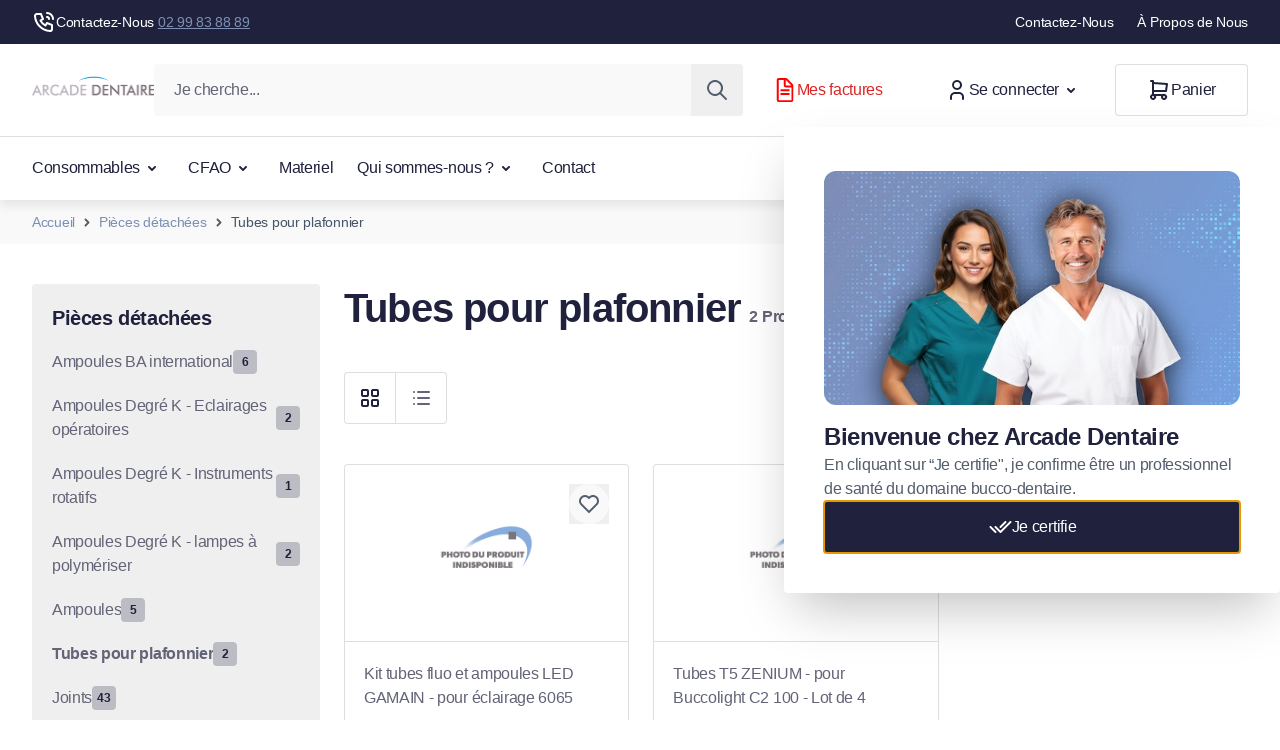

--- FILE ---
content_type: text/html; charset=UTF-8
request_url: https://www.arcade-dentaire.com/pieces-detachees/tubes-pour-plafonnier.html
body_size: 88921
content:
<!doctype html>
<html lang="fr">
<head >
    <meta charset="utf-8"/>
<meta name="title" content="Arcade Dentaire -  Tubes pour plafonnier - Pièces détachées"/>
<meta name="description" content="Arcade Dentaire"/>
<meta name="keywords" content="Arcade Dentaire"/>
<meta name="robots" content="INDEX,FOLLOW"/>
<meta name="viewport" content="width=device-width, initial-scale=1"/>

<meta property="og:title" content="Tubes pour plafonnier"/>
<meta property="og:url" content="https://www.arcade-dentaire.com/pieces-detachees/tubes-pour-plafonnier.html"/>
<meta property="og:type" content="website"/>
<title>Arcade Dentaire -  Tubes pour plafonnier - Pièces détachées</title>
        <link rel="stylesheet" type="text/css" rel="preload" type="text/css" as="style" href="https://www.arcade-dentaire.com/static/version1766418827/frontend/Magebit/arcade/fr_FR/css/styles.css" />
<link rel="canonical" href="https://www.arcade-dentaire.com/pieces-detachees/tubes-pour-plafonnier.html" />
<link rel="icon" type="image/x-icon" href="https://www.arcade-dentaire.com/media/favicon/stores/arcade_fr/arcade_favicon.webp" />
<link rel="shortcut icon" type="image/x-icon" href="https://www.arcade-dentaire.com/media/favicon/stores/arcade_fr/arcade_favicon.webp" />
    
<!-- Critical CSS for <lite-youtube> element to avoid CLS: https://web.dev/cls/ -->
<style>
    lite-youtube{background-color:#000;position:relative;display:block;contain:content;background-position:center center;background-size:cover;cursor:pointer}lite-youtube::after{content:"";display:block;padding-bottom:calc(100% / (16 / 9))}</style>
        <script>
            function scriptLoader() {
                return {
                    isActive: false,
                    scriptLoad() {
                        this.isActive = true;

                                                document.removeEventListener('click', this.scriptLoad);
                                                document.removeEventListener('scroll', this.scriptLoad);
                                                document.removeEventListener('touchstart', this.scriptLoad);
                                                document.removeEventListener('keydown', this.scriptLoad);
                                                document.removeEventListener('wheel', this.scriptLoad);
                                            },
                    onPageLoad() {
                                                document.addEventListener('click', this.scriptLoad.bind(this), { once: true, passive: true });
                                                document.addEventListener('scroll', this.scriptLoad.bind(this), { once: true, passive: true });
                                                document.addEventListener('touchstart', this.scriptLoad.bind(this), { once: true, passive: true });
                                                document.addEventListener('keydown', this.scriptLoad.bind(this), { once: true, passive: true });
                                                document.addEventListener('wheel', this.scriptLoad.bind(this), { once: true, passive: true });
                                            },
                    scriptInit() {
                        if (document.readyState === 'complete') {
                            this.onPageLoad();
                        } else {
                            window.addEventListener('load', this.onPageLoad.bind(this), false);
                        }
                    }
                };
            }

            document.addEventListener('alpine:init', () => {
                Alpine.data('scriptLoader', scriptLoader);
            });
        </script>
        <script type="application/ld+json">
      {"@context":"https:\/\/schema.org","@type":"LocalBusiness","name":"Arcade Dentaire","address":{"@type":"PostalAddress","addressCountry":"","streetAddress":"6, rue du Bordage","addressLocality":"Cesson-S\u00e9vign\u00e9","addressRegion":"","postalCode":"35510"},"faxNumber":"","email":"info@arcade-dentaire.fr","telePhone":"0299838889","url":"https:\/\/www.arcade-dentaire.com","paymentAccepted":["credit card","debit card"],"priceRange":"","openingHours":["Mo 8:00-17:00","Tu 8:00-17:00","We 8:00-17:00","Th 8:00-17:00","Fr 8:00-17:00"],"geo":{"@type":"GeoCoordinates","latitude":"48.1133193","longitude":"-1.5999425"}}    </script>
<script>
    var BASE_URL = 'https://www.arcade-dentaire.com/';
    var THEME_PATH = 'https://www.arcade-dentaire.com/static/version1766418827/frontend/Magebit/arcade/fr_FR';
    var COOKIE_CONFIG = {
        "expires": null,
        "path": "\u002F",
        "domain": ".www.arcade\u002Ddentaire.com",
        "secure": true,
        "lifetime": "86400",
        "cookie_restriction_enabled": false    };
    var CURRENT_STORE_CODE = 'arcade_fr';
    var CURRENT_WEBSITE_ID = '4';

    window.hyva = window.hyva || {}

    window.cookie_consent_groups = window.cookie_consent_groups || {}
    window.cookie_consent_groups['necessary'] = true;

    window.cookie_consent_config = window.cookie_consent_config || {};
    window.cookie_consent_config['necessary'] = [].concat(
        window.cookie_consent_config['necessary'] || [],
        [
            'user_allowed_save_cookie',
            'form_key',
            'mage-messages',
            'private_content_version',
            'mage-cache-sessid',
            'last_visited_store',
            'section_data_ids',
            'alert_hidden'
        ]
    );
</script>
<script>
    'use strict';
    (function( hyva, undefined ) {

        function lifetimeToExpires(options, defaults) {

            const lifetime = options.lifetime || defaults.lifetime;

            if (lifetime) {
                const date = new Date;
                date.setTime(date.getTime() + lifetime * 1000);
                return date;
            }

            return null;
        }

        function generateRandomString() {

            const allowedCharacters = '0123456789abcdefghijklmnopqrstuvwxyzABCDEFGHIJKLMNOPQRSTUVWXYZ',
                length = 16;

            let formKey = '',
                charactersLength = allowedCharacters.length;

            for (let i = 0; i < length; i++) {
                formKey += allowedCharacters[Math.round(Math.random() * (charactersLength - 1))]
            }

            return formKey;
        }

        const sessionCookieMarker = {noLifetime: true}

        const cookieTempStorage = {};

        const internalCookie = {
            get(name) {
                const v = document.cookie.match('(^|;) ?' + name + '=([^;]*)(;|$)');
                return v ? v[2] : null;
            },
            set(name, value, days, skipSetDomain) {
                let expires,
                    path,
                    domain,
                    secure,
                    samesite;

                const defaultCookieConfig = {
                    expires: null,
                    path: '/',
                    domain: null,
                    secure: false,
                    lifetime: null,
                    samesite: 'lax'
                };

                const cookieConfig = window.COOKIE_CONFIG || {};

                expires = days && days !== sessionCookieMarker
                    ? lifetimeToExpires({lifetime: 24 * 60 * 60 * days, expires: null}, defaultCookieConfig)
                    : lifetimeToExpires(window.COOKIE_CONFIG, defaultCookieConfig) || defaultCookieConfig.expires;

                path = cookieConfig.path || defaultCookieConfig.path;
                domain = !skipSetDomain && (cookieConfig.domain || defaultCookieConfig.domain);
                secure = cookieConfig.secure || defaultCookieConfig.secure;
                samesite = cookieConfig.samesite || defaultCookieConfig.samesite;

                document.cookie = name + "=" + encodeURIComponent(value) +
                    (expires && days !== sessionCookieMarker ? '; expires=' + expires.toGMTString() : '') +
                    (path ? '; path=' + path : '') +
                    (domain ? '; domain=' + domain : '') +
                    (secure ? '; secure' : '') +
                    (samesite ? '; samesite=' + samesite : 'lax');
            },
            isWebsiteAllowedToSaveCookie() {
                const allowedCookies = this.get('user_allowed_save_cookie');
                if (allowedCookies) {
                    const allowedWebsites = JSON.parse(unescape(allowedCookies));

                    return allowedWebsites[CURRENT_WEBSITE_ID] === 1;
                }
                return false;
            },
            getGroupByCookieName(name) {
                const cookieConsentConfig = window.cookie_consent_config || {};
                let group = null;
                for (let prop in cookieConsentConfig) {
                    if (!cookieConsentConfig.hasOwnProperty(prop)) continue;
                    if (cookieConsentConfig[prop].includes(name)) {
                        group = prop;
                        break;
                    }
                }
                return group;
            },
            isCookieAllowed(name) {
                const cookieGroup = this.getGroupByCookieName(name);
                return cookieGroup
                    ? window.cookie_consent_groups[cookieGroup]
                    : this.isWebsiteAllowedToSaveCookie();
            },
            saveTempStorageCookies() {
                for (const [name, data] of Object.entries(cookieTempStorage)) {
                    if (this.isCookieAllowed(name)) {
                        this.set(name, data['value'], data['days'], data['skipSetDomain']);
                        delete cookieTempStorage[name];
                    }
                }
            }
        };

        hyva.getCookie = (name) => {
            const cookieConfig = window.COOKIE_CONFIG || {};

            if (cookieConfig.cookie_restriction_enabled && ! internalCookie.isCookieAllowed(name)) {
                return cookieTempStorage[name] ? cookieTempStorage[name]['value'] : null;
            }

            return internalCookie.get(name);
        }

        hyva.setCookie = (name, value, days, skipSetDomain) => {
            const cookieConfig = window.COOKIE_CONFIG || {};

            if (cookieConfig.cookie_restriction_enabled && ! internalCookie.isCookieAllowed(name)) {
                cookieTempStorage[name] = {value, days, skipSetDomain};
                return;
            }
            return internalCookie.set(name, value, days, skipSetDomain);
        }


        hyva.setSessionCookie = (name, value, skipSetDomain) => {
            return hyva.setCookie(name, value, sessionCookieMarker, skipSetDomain)
        }

        hyva.getBrowserStorage = () => {
            const browserStorage = window.localStorage || window.sessionStorage;
            if (!browserStorage) {
                console.warn('Browser Storage is unavailable');
                return false;
            }
            try {
                browserStorage.setItem('storage_test', '1');
                browserStorage.removeItem('storage_test');
            } catch (error) {
                console.warn('Browser Storage is not accessible', error);
                return false;
            }
            return browserStorage;
        }

        hyva.postForm = (postParams) => {
            const form = document.createElement("form");

            let data = postParams.data;

            if (! postParams.skipUenc && ! data.uenc) {
                data.uenc = btoa(window.location.href);
            }
            form.method = "POST";
            form.action = postParams.action;

            Object.keys(postParams.data).map(key => {
                const field = document.createElement("input");
                field.type = 'hidden'
                field.value = postParams.data[key];
                field.name = key;
                form.appendChild(field);
            });

            const form_key = document.createElement("input");
            form_key.type = 'hidden';
            form_key.value = hyva.getFormKey();
            form_key.name="form_key";
            form.appendChild(form_key);

            document.body.appendChild(form);

            form.submit();
        }

        hyva.getFormKey = function () {
            let formKey = hyva.getCookie('form_key');

            if (!formKey) {
                formKey = generateRandomString();
                hyva.setCookie('form_key', formKey);
            }

            return formKey;
        }

        hyva.formatPrice = (value, showSign, options = {}) => {
            const groupSeparator = options.groupSeparator;
            const decimalSeparator = options.decimalSeparator
            delete options.groupSeparator;
            delete options.decimalSeparator;
            const formatter = new Intl.NumberFormat(
                'fr\u002DFR',
                Object.assign({
                    style: 'currency',
                    currency: 'EUR',
                    signDisplay: showSign ? 'always' : 'auto'
                }, options)
            );
            return (typeof Intl.NumberFormat.prototype.formatToParts === 'function') ?
                formatter.formatToParts(value).map(({type, value}) => {
                    switch (type) {
                        case 'currency':
                            return '\u20AC' || value;
                        case 'minusSign':
                            return '- ';
                        case 'plusSign':
                            return '+ ';
                        case 'group':
                            return groupSeparator !== undefined ? groupSeparator : value;
                        case 'decimal':
                            return decimalSeparator !== undefined ? decimalSeparator : value;
                        default :
                            return value;
                    }
                }).reduce((string, part) => string + part) :
                formatter.format(value);
        }

        const formatStr = function (str, nStart) {
            const args = Array.from(arguments).slice(2);

            return str.replace(/(%+)([0-9]+)/g, (m, p, n) => {
                const idx = parseInt(n) - nStart;

                if (args[idx] === null || args[idx] === void 0) {
                    return m;
                }
                return p.length % 2
                    ? p.slice(0, -1).replace('%%', '%') + args[idx]
                    : p.replace('%%', '%') + n;
            })
        }

        hyva.str = function (string) {
            const args = Array.from(arguments);
            args.splice(1, 0, 1);

            return formatStr.apply(undefined, args);
        }

        hyva.strf = function () {
            const args = Array.from(arguments);
            args.splice(1, 0, 0);

            return formatStr.apply(undefined, args);
        }

        /**
         * Take a html string as `content` parameter and
         * extract an element from the DOM to replace in
         * the current page under the same selector,
         * defined by `targetSelector`
         */
        hyva.replaceDomElement = (targetSelector, content) => {

            // Parse the content and extract the DOM node using the `targetSelector`
            const parser = new DOMParser();
            const doc = parser.parseFromString(content, 'text/html');
            const contentNode = doc.querySelector(targetSelector);

            // Bail if content can't be found
            if (!contentNode || !document.querySelector(targetSelector)) {
                return;
            }

                                    hyva.activateScripts(contentNode);
            
            // Replace the old DOM node with the new content
            document.querySelector(targetSelector).replaceWith(contentNode);

            // Reload customerSectionData and display cookie-messages if present
            window.dispatchEvent(new CustomEvent("reload-customer-section-data"));
            hyva.initMessages();

            // Re-initialize AJAX add to cart
            if (typeof window.setAjaxCart !== 'undefined') {
                window.setAjaxCart();
            }
        }

        hyva.removeScripts = (contentNode) => {
            const scripts = contentNode.getElementsByTagName('script');
            for (let i = 0; i < scripts.length; i++) {
                scripts[i].parentNode.removeChild(scripts[i]);
            }
            const templates = contentNode.getElementsByTagName('template');
            for (let i = 0; i < templates.length; i++) {
                const container = document.createElement('div');
                container.innerHTML = templates[i].innerHTML;
                hyva.removeScripts(container);
                templates[i].innerHTML = container.innerHTML;
            }
        }

        hyva.activateScripts = (contentNode) => {
                        // Create new array from HTMLCollection to avoid mutation of collection while manipulating the DOM.
            const scripts = Array.from(contentNode.getElementsByTagName('script'));

            // Iterate over all script tags to duplicate+inject each into the head
            for (const original of scripts) {
                const script = document.createElement('script');
                original.type && (script.type = original.type);
                script.innerHTML = original.innerHTML;

                // Remove the original (non-executing) script from the contentNode
                original.parentNode.removeChild(original)

                // Add script to head
                document.head.appendChild(script);
            }

            return contentNode;
        }

        const replace = {['+']: '-', ['/']: '_', ['=']: ','};
        hyva.getUenc = () => btoa(window.location.href).replace(/[+/=]/g, match => replace[match]);

        let currentTrap;

        const focusableElements = (rootElement) => {
            const selector = 'button, [href], input, select, textarea, details, [tabindex]:not([tabindex="-1"]';
            return Array.from(rootElement.querySelectorAll(selector))
                .filter(el => {
                    return el.style.display !== 'none'
                        && !el.disabled
                        && el.tabIndex !== -1
                        && (el.offsetWidth || el.offsetHeight || el.getClientRects().length)
                })
        }

        const focusTrap = (e) => {
            const isTabPressed = e.key === 'Tab' || e.keyCode === 9;
            if (!isTabPressed) return;

            const focusable = focusableElements(currentTrap)
            const firstFocusableElement = focusable[0]
            const lastFocusableElement = focusable[focusable.length - 1]

            e.shiftKey
                ? document.activeElement === firstFocusableElement && (lastFocusableElement.focus(), e.preventDefault())
                : document.activeElement === lastFocusableElement && (firstFocusableElement.focus(), e.preventDefault())
        };

        hyva.releaseFocus = (rootElement) => {
            if (currentTrap && (!rootElement || rootElement === currentTrap)) {
                currentTrap.removeEventListener('keydown', focusTrap)
                currentTrap = null
            }
        }
        hyva.trapFocus = (rootElement) => {
            if (!rootElement) return;
            hyva.releaseFocus()
            currentTrap = rootElement
            rootElement.addEventListener('keydown', focusTrap)
            const firstElement = focusableElements(rootElement)[0]
            firstElement && firstElement.focus()
        }

                hyva.safeParseNumber = (rawValue) => {
            const number = rawValue ? parseFloat(rawValue) : null;

            return Array.isArray(number) || isNaN(number) ? rawValue : number;
        }

                const toCamelCase = s => s.split('_').map(word => word.charAt(0).toUpperCase() + word.slice(1)).join('');
        hyva.createBooleanObject = (name, value = false, additionalMethods = {}) => {

            const camelCase = toCamelCase(name);
                        const key = '__hyva_bool_' + name

            return new Proxy(Object.assign(
                additionalMethods,
                {
                    [key]: !!value,
                    [name]() {return !!this[key]},
                    ['!' + name]() {return !this[key]}, // @deprecated This does not work with non-CSP Alpine
                    ['not' + camelCase]() {return !this[key]},
                    ['toggle' + camelCase]() {this[key] = !this[key]},
                    [`set${camelCase}True`]() {this[key] = true},
                    [`set${camelCase}False`]() {this[key] = false},
                }
            ), {
                set(target, prop, value) {
                    return prop === name
                        ? (target[key] = !!value)
                        : Reflect.set(...arguments);
                }
            })
        }

                hyva.alpineInitialized = (fn) => window.addEventListener('alpine:initialized', fn, {once: true});
        window.addEventListener('alpine:init', () => Alpine.data('{}', () => ({})), {once: true});
                window.addEventListener('user-allowed-save-cookie', () => internalCookie.saveTempStorageCookies())

    }( window.hyva = window.hyva || {} ));
</script>
<script>
    if (!window.IntersectionObserver) {
        window.IntersectionObserver = function (callback) {
            this.observe = el => el && callback(this.takeRecords());
            this.takeRecords = () => [{isIntersecting: true, intersectionRatio: 1}];
            this.disconnect = () => {};
            this.unobserve = () => {};
        }
    }
</script>
</head>
<body id="html-body" class="page-with-filter page-products categorypath-pieces-detachees-tubes-pour-plafonnier category-tubes-pour-plafonnier catalog-category-view page-layout-2columns-left">
    <script>
        function gtag(){dataLayer.push(arguments)};

        function getGtmEvents(date) {
            return fetch(`${BASE_URL}events/customer/events?${date}`)
                .then(response => {
                    if (!response.ok) {
                        return null;
                    }
                    return response.json();
                })
                .catch(() => null);
        }
        async function sendToDataLayer(date) {
            const eventData = await getGtmEvents(date);
            if (eventData && eventData.data) {
                const events = JSON.parse(eventData.data)
                if (typeof events === 'object') {
                    // Convert to array and sort by sort_order
                    const sortedEvents = Object.entries(events).sort(([, eventA], [, eventB]) => {
                        const orderA = eventA.sort_order !== undefined ? eventA.sort_order : 100;
                        const orderB = eventB.sort_order !== undefined ? eventB.sort_order : 100;
                        return orderA - orderB;
                    });

                    sortedEvents.forEach(([eventKey, eventValue]) => {
                        // Extract event name from the unique key or use the event_name property
                        const eventName = eventValue.event_name || eventKey.split('_').slice(1).join('_');
                        gtag('event', eventName, eventValue);
                    });
                }
            }
        }

                // Load GTM on user interaction for other pages
        (events => {
            const loadMyLibrary = () => {
                (function(w,d,s,l,i){w[l]=w[l]||[];
                    events.forEach(type => window.removeEventListener(type, loadMyLibrary))
                    const date = new Date().getTime();
                    w[l].push({'gtm.start': date,event:'gtm.js'});
                    sendToDataLayer(date);
                    var f=d.getElementsByTagName(s)[0], j=d.createElement(s),dl=l!='dataLayer'?'&l='+l:'';
                    j.async=true;
                                            j.src='https://www.googletagmanager.com/gtm.js?id='+i+dl;
                                        f.parentNode.insertBefore(j,f);
                })(window,document,'script','dataLayer','GTM-PC54MHC');
            };
            events.forEach(type => window.addEventListener(type, loadMyLibrary, {once: true, passive: true}))
        })(['touchstart', 'mouseover', 'wheel', 'scroll', 'keydown']);
        
        (function () {
            const originalFetch = window.fetch;
            window.fetch = async function (...args) {
                const response = await originalFetch(...args);
                const url = args[0];

                if (url.includes('/checkout/cart/add') ||
                    url.includes('/removeItem') ||
                    url.includes('/checkout/cart/updatePost') ||
                    url.includes('checkout.payment.methods') ||
                    url.includes('checkout.shipping.methods') ||
                    url.includes('/wishlist/index/add') &&
                    response.ok) {
                    await sendToDataLayer(new Date().getTime())
                }

                return response;
            };
        })();
    </script>
                
<script type="text/javascript" data-cfasync="false">
    (async function() {
        try {
            await window.fetch('https://www.arcade-dentaire.com/tracking/tracking/event', {
                method: 'POST',
                body: new URLSearchParams({
                    form_key: typeof hyva !== 'undefined' ? hyva.getFormKey() : 'fFjRuvbzf73BCL43',
                    full_url: window.location.href ? window.location.href.replace('https://www.arcade-dentaire.com/', '') : '',
                    url: window.location.origin + window.location.pathname,
                    title: document.title,
                    href: window.location.href,
                })
            });
        } catch (error) {
            console.error('Error sending tracking event:', error);
        }
    })();
</script>
    <noscript><iframe src="https://www.googletagmanager.com/ns.html?id=GTM-PC54MHC"
                      height="0" width="0" style="display:none;visibility:hidden"></iframe></noscript>
<input name="form_key" type="hidden" value="fFjRuvbzf73BCL43" />
    <noscript>
        <section class="message global noscript border-b-2 border-blue-500 bg-blue-50 shadow-none m-0 px-0 rounded-none font-normal">
            <div class="container text-center">
                <p>
                    <strong>Javascript est désactivé dans votre navigateur.</strong>
                    <span>
                        Pour une meilleure expérience sur notre site, assurez-vous d’activer JavaScript dans votre navigateur.                    </span>
                </p>
            </div>
        </section>
    </noscript>


<script>
    document.body.addEventListener('touchstart', () => {}, {passive: true})
</script>
<script>
    'use strict';
    (function( magebit ) {
        const private_content_key = 'mage-cache-storage';
        const private_content_expire_key = 'mage-cache-timeout';
        const private_content_version_key = 'private_content_version';
        const ttl = 3600;

        const dispatchPrivateContent = (data) => {
            const privateContentEvent = new CustomEvent("private-content-loaded", {
                detail: {
                    data: data
                }
            });
            window.dispatchEvent(privateContentEvent);
        }

        (function () {
            window.magebit.twScreens = {}
            const screenValues = getComputedStyle(document.documentElement).getPropertyValue(`--screen-values`);
            if (screenValues) {
                const screenValuesArray = screenValues.split(',');
                for (let i = 0; i < screenValuesArray.length; i++) {
                    const screenValue = screenValuesArray[i];
                    const [key, value] = screenValue.split(':');
                    window.magebit.twScreens[key] = parseInt(value);
                }
            }
        })();

        (function () {
            const mediaChecks = [
                { type: 'mobile', mediaCheck: window.matchMedia(`(max-width: ${window.magebit.twScreens.md - 1}px)`) },
                { type: 'tablet', mediaCheck: window.matchMedia(`(min-width: ${window.magebit.twScreens.md}px) and (max-width: ${window.magebit.twScreens.lg - 1}px)`) },
                { type: 'desktop', mediaCheck: window.matchMedia(`(min-width: ${window.magebit.twScreens.lg}px)`) }
            ]

            const setDeviceType = (deviceType) => {
                magebit.deviceType = deviceType;
                window.dispatchEvent(new CustomEvent('media-change', {detail: {deviceType}}));
            }

            mediaChecks.forEach((device, key) => {
                magebit['DEVICE_TYPE_' + device.type.toUpperCase()] = key;
                const matchMedia = device.mediaCheck;
                if (matchMedia.matches) magebit.deviceType = key;
                // trigger update value on changes
                if(typeof matchMedia.onchange !== 'object') {
                    // fallback for iOS 12/13, where addEventListener does not accept an event type parameter
                    matchMedia.addListener((event) => {
                        if (event.matches) setDeviceType(key);
                    });
                } else {
                    matchMedia.addEventListener(
                        "change",
                        (event) => {
                            if (event.matches) setDeviceType(key);
                        }
                    )
                }
            })
        })();

        magebit.mergeSectionData = (data) => {
            const browserStorage = hyva.getBrowserStorage();
            const oldSectionData = JSON.parse(browserStorage.getItem(private_content_key) || '{}');
            const newSectionData = Object.assign(oldSectionData, data);

            dispatchPrivateContent(newSectionData);

            // don't persist messages, they've been dispatched already
            if (newSectionData.messages && newSectionData.messages.messages ) {
                newSectionData.messages.messages = [];
            }

            browserStorage.setItem(private_content_key, JSON.stringify(newSectionData));

            const expiresAt = new Date(Date.now() + (ttl * 1000)).toISOString();
            browserStorage.setItem(private_content_expire_key, expiresAt);

            const newCookieVersion = hyva.getCookie(private_content_version_key);
            browserStorage.setItem(private_content_version_key, newCookieVersion);
        }
    }( window.magebit = window.magebit || {} ));

    window.activeAddToCart = [];
</script>

<div x-data="initWelcomePopup" class="welcome-popup-wrapper">
    <div x-cloak>
    <div
        data-dialog-ref-name="dialog"
        x-bind="overlay"
        class="fixed inset-0 bg-secondary-700 bg-opacity-60 z-50"
    ></div>
    <div data-dialog-ref-name="dialog" x-bind="popupContainer"
         class="fixed flex lg:justify-center lg:items-center text-left z-modal inset-y-0 right-0 lg:inset-0 w-full lg:max-w-unset lg:w-auto lg:py-24">
        <div x-ref="dialog" role="dialog" aria-modal="true"
             class="flex flex-col bg-white md:shadow-2xl lg:rounded lg:w-124 lg:h-199 max-h-full overflow-auto overscroll-y-contain w-full welcome-popup-no-header"
                                            >
            <header class="flex items-center justify-between border-b border-gray-400 lg:pl-10 pl-5 fixed lg:sticky top-0 left-0 w-full bg-white z-50">
                <h2 class="title-xl">
                                                                                </h2>
                <button
                    type="button"
                    x-on:click="cancel"
                    aria-label="Fermer"
                    class="p-4 lg:p-9 border-l text-primary focus:outline-none btn btn-secondary ring-0
                           rounded-none bg-transparent lg:w-auto"
                >
                    <svg xmlns="http://www.w3.org/2000/svg" viewBox="0 0 24 24" width="24" height="24" fill="none" class="w-6 h-6" role="img" aria-label="x"><path fill="currentColor" fill-rule="evenodd" d="M18.707 5.293a1 1 0 0 1 0 1.414l-12 12a1 1 0 0 1-1.414-1.414l12-12a1 1 0 0 1 1.414 0" clip-rule="evenodd"/><path fill="currentColor" fill-rule="evenodd" d="M5.293 5.293a1 1 0 0 1 1.414 0l12 12a1 1 0 0 1-1.414 1.414l-12-12a1 1 0 0 1 0-1.414" clip-rule="evenodd"/></svg>
                </button>
            </header>
            <div class="lg:px-10 mt-14 lg:mt-0 px-5 lg:pt-7 lg:pb-10 py-5 h-full grid overflow-auto overscroll-y-contain">
                <style>#html-body [data-pb-style=R6TKV47] {
    justify-content: flex-start;
    display: flex;
    flex-direction: column;
    background-position: left top;
    background-size: cover;
    background-repeat: no-repeat;
    background-attachment: scroll
}

#html-body [data-pb-style=NJABRNF] {
    border-style: none
}

#html-body [data-pb-style=UC261BK], #html-body [data-pb-style=YKWJ2K1] {
    max-width: 100%;
    height: auto
}

@media only screen and (max-width: 767px) {
    #html-body [data-pb-style=NJABRNF] {
        border-style: none
    }
}</style>
<div data-content-type="row" data-appearance="full-width" data-enable-parallax="0" data-parallax-speed="0.5" data-background-images="{}" data-background-type="image" data-video-loop="true" data-video-play-only-visible="true" data-video-lazy-load="true" data-video-fallback-src="" data-background-lazy-load="false" data-element="main" data-pb-style="R6TKV47">
    <div class="row-full-width-inner" data-element="inner">
        <figure data-content-type="image" data-appearance="full-width" data-element="main" data-pb-style="NJABRNF"><img class="pagebuilder-mobile-hidden" src="https://www.arcade-dentaire.com/media/wysiwyg/homepage/welcome-popup-arcade.jpg" alt="" title="" width="" height="" loading="lazy" data-use-native-image-dimensions="true" data-element="desktop_image" data-pb-style="YKWJ2K1"><img class="pagebuilder-mobile-only" src="https://www.arcade-dentaire.com/media/wysiwyg/homepage/welcome-popup-arcade.jpg" alt="" title="" width="" height="" loading="lazy" data-use-native-image-dimensions="true" data-element="mobile_image" data-pb-style="UC261BK"></figure>
        <div data-content-type="html" data-appearance="default" data-element="main" data-decoded="true">
            <div class="flex flex-col gap-3">
                <h3 class="!p-0">Bienvenue chez Arcade Dentaire</h3>
                <p class="!p-0">En cliquant sur “Je certifie", je confirme être un professionnel de santé du domaine bucco-dentaire.</p>
                <button class="btn btn-primary w-full" @click="consent()">
                    <svg xmlns="http://www.w3.org/2000/svg" viewbox="0 0 24 24" width="25" height="24" fill="none" class="w-6 h-6" role="img" aria-label="double-checkmark"><path fill="currentColor" fill-rule="evenodd" d="M23.207 6.293a1 1 0 0 1 0 1.414l-10 10a1 1 0 0 1-1.414 0l-5-5a1 1 0 1 1 1.414-1.414l4.293 4.293 9.293-9.293a1 1 0 0 1 1.414 0" clip-rule="evenodd"></path><path fill="currentColor" fill-rule="evenodd" d="M18.207 6.293a1 1 0 0 1 0 1.414l-5 5a1 1 0 0 1-1.414-1.414l5-5a1 1 0 0 1 1.414 0m-16.414 5a1 1 0 0 1 1.414 0l5 5a1 1 0 1 1-1.414 1.414l-5-5a1 1 0 0 1 0-1.414" clip-rule="evenodd"></path></svg>

                    Je certifie
                </button>
            </div>
        </div>
    </div>
</div>
            </div>
        </div>
    </div>
    </div>
</div>

<script>
    function initWelcomePopup () {
        const storageKey = 'arcade-popupauth';

        return Object.assign(
            hyva.modal(),
            {
                init() {
                    if (!localStorage.getItem(storageKey)) {
                        this.show();
                    }
                },
                consent() {
                    localStorage.setItem(storageKey, 'yes');
                    this.hide();
                }
            }
        );
    }

    window.addEventListener('alpine:init', () => Alpine.data('initWelcomePopup', initWelcomePopup), {once: true})
</script>


<script>
    'use strict';
    (function(hyva) {
                const formValidationRules = {
            required(value, options, field, context) {
                const el = field.element.type === 'hidden' ? createTextInputFrom(field.element) : field.element,
                    msg = 'Ce\u0020champ\u0020est\u0020obligatoire.';

                if (el.type === 'radio' || el.type === 'checkbox') {
                    return (value === undefined || value.length === 0) ? msg : true;
                }

                el.setAttribute('required', '');
                el.checkValidity();

                return el.validity.valueMissing ? msg : true;
            },
            maxlength(value, options, field, context) {
                const n = Number(options)
                if (value.length > n) {
                    return n === 1
                        ? hyva.strf('Veuillez\u0020ne\u0020pas\u0020saisir\u0020plus\u0020d\u0027un\u0020caract\u00E8re.')
                        : hyva.strf('Veuillez\u0020ne\u0020pas\u0020saisir\u0020plus\u0020de\u0020\u00250\u0020caract\u00E8res.', options)
                }
                return true;
            },
            minlength(value, options, field, context) {
                const n = Number(options)
                if (value.length > 0 && value.length < n) {
                    return n === 1
                        ? hyva.strf('Veuillez\u0020saisir\u0020au\u0020moins\u00201\u0020caract\u00E8re.')
                        : hyva.strf('Veuillez\u0020saisir\u0020au\u0020moins\u0020\u00250\u0020caract\u00E8res.', options)
                }
                return true;
            },
            max(value, options, field, context) {
                field.element.setAttribute('max', options);
                field.element.checkValidity();
                if (field.element.validity.rangeOverflow) {
                    return hyva.strf('Veuillez\u0020saisir\u0020une\u0020valeur\u0020inf\u00E9rieure\u0020ou\u0020\u00E9gale\u0020\u00E0\u0020\u0022\u00250\u0022.', options);
                }
                return true;
            },
            min(value, options, field, context) {
                field.element.setAttribute('min', options);
                field.element.checkValidity();
                if (field.element.validity.rangeUnderflow) {
                    return hyva.strf('Veuillez\u0020saisir\u0020une\u0020valeur\u0020sup\u00E9rieure\u0020ou\u0020\u00E9gale\u0020\u00E0\u0020\u0022\u00250\u0022.', options);
                }
                return true;
            },
            step(value, options, field, context) {
                field.element.setAttribute('step', options);
                field.element.checkValidity();
                if (field.element.validity.stepMismatch) {
                    const val = Number(value);
                    const step = Number(options);
                    const msg = 'Veuillez\u0020saisir\u0020une\u0020valeur\u0020valide.\u0020Les\u0020deux\u0020valeurs\u0020valides\u0020les\u0020plus\u0020proches\u0020sont\u0020\u0022\u00250\u0022\u0020et\u0020\u0022\u00251\u0022.';
                    return hyva.strf(msg, Math.floor(val / step) * step, Math.ceil(val / step) * step);
                }
                return true;
            },
            pattern(value, options, field, context) {
                field.element.setAttribute('pattern', options);
                field.element.checkValidity();
                if (field.element.validity.patternMismatch) {
                    return field.element.title
                        ? hyva.strf('Veuillez\u0020respecter\u0020le\u0020format\u0020demand\u00E9\u0020\u003A\u0020\u00250.', field.element.title)
                        : 'Veuillez\u0020respecter\u0020le\u0020format\u0020demand\u00E9.'
                }
                return true;
            },
            email(value, options, field, context) {
                                const rule = /^([a-z0-9,!\#\$%&'\*\+\/=\?\^_`\{\|\}~-]|[\u00A0-\uD7FF\uF900-\uFDCF\uFDF0-\uFFEF])+(\.([a-z0-9,!\#\$%&'\*\+\/=\?\^_`\{\|\}~-]|[\u00A0-\uD7FF\uF900-\uFDCF\uFDF0-\uFFEF])+)*@([a-z0-9-]|[\u00A0-\uD7FF\uF900-\uFDCF\uFDF0-\uFFEF])+(\.([a-z0-9-]|[\u00A0-\uD7FF\uF900-\uFDCF\uFDF0-\uFFEF])+)*\.(([a-z]|[\u00A0-\uD7FF\uF900-\uFDCF\uFDF0-\uFFEF]){2,})$/i;
                if (value.length > 0 && !rule.test(value)) {
                    return 'Saisissez\u0020un\u0020email\u0020valide.';
                }
                return true;
            },
            password(value, options, field, context) {
                const rule = /^(?=.*?[A-Z])(?=.*?[a-z])(?=.*?[0-9])(?=.*?[#?!@$%^&*-]).{8,}$/;
                if (value.length > 0 && !rule.test(value)) {
                    return 'Veuillez\u0020indiquer\u0020au\u0020moins\u0020une\u0020majuscule,\u0020une\u0020minuscule,\u0020un\u0020chiffre\u0020et\u0020un\u0020caract\u00E8re\u0020sp\u00E9cial\u0020\u0028\u0023\u003F\u0021\u0040\u0024\u0025\u005E\u0026amp\u003B\u002A\u002D\u0029.';
                }
                return true;
            },
            equalTo(value, options, field, context) {
                const dependencyField = context.fields[options].element;
                if (value !== dependencyField.value) {
                    const dependencyFieldName =
                        dependencyField.label ||
                        dependencyField.title ||
                        (dependencyField.labels && dependencyField.labels[0] && dependencyField.labels[0].innerText) ||
                        dependencyField.name;
                    return hyva.strf('La\u0020valeur\u0020de\u0020ce\u0020champ\u0020doit\u0020\u00EAtre\u0020identique\u0020\u00E0\u0020\u0022\u00250\u0022.', dependencyFieldName);
                }
                return true;
            }
        };

                function raceSome(promises, pred) {
            return new Promise((resolve, reject) => {

                if (promises.length === 0) {
                    return resolve();
                }

                let settled = false, nDone = 0;

                const resolveIf = v => {
                    if (!settled && (pred(v) || ++nDone === promises.length)) {
                        settled = true;
                        resolve(v);
                    }
                    return v;
                }

                promises.map(promise => {
                    promise.then(resolveIf).catch(reason => {
                        settled = true;
                        reject(reason)
                    });
                    return promise;
                });
            });
        }

        const INPUT_ATTRIBUTE_RULES = {min: 'min', max: 'max', required: 'required', minlength: 'minlength', maxlength: 'maxlength', step: 'step', pattern: 'pattern'}
        const INPUT_TYPE_RULES = {email: 'email'}

        function getRules(element) {
            let rules = {};
            Object.keys(INPUT_ATTRIBUTE_RULES).forEach(attrName => {
                if (element.hasAttribute(attrName)) {
                    rules[INPUT_ATTRIBUTE_RULES[attrName]] = element.getAttribute(attrName);
                }
            })
            if (INPUT_TYPE_RULES[element.type]) {
                rules[INPUT_TYPE_RULES[element.type]] = true;
            }

            if (element.dataset.validate) {
                try {
                    Object.assign(rules, JSON.parse(element.dataset.validate));
                } catch (error) {
                    console.error('Validator error. Cannot parse data-validate attribute of element:\n', element);
                }
            }

            return rules;
        }

        function isInvalidRuleResult(ruleState) {
            return typeof ruleState === 'string' || !ruleState || (ruleState.type && ruleState.content);
        }

        async function runValidateFn(rule, options, value, field) {
            return formValidationRules[rule](value, options, field, this);
        }

        function generateId() {
            let id;
            do {
                id = `${this.idPrefix}-${++this.idSeq}`;
            } while (document.getElementById(id));
            return id;
        }

        function isVisible(element) {
            const el = element.type !== 'hidden' ? element : (element.parentElement || {});
            return !!(el.offsetWidth || el.offsetHeight || el.getClientRects().length)
        }

        function elementWillValidate(element) {
            return (element.willValidate || element.type === 'hidden')
                && element.tagName !== 'BUTTON'
                && element.disabled === false
                && !(element.tagName === 'INPUT' && element.type === 'submit')
                && (element.hasAttribute('data-validate-hidden') || isVisible(element))
        }

        function createMessageContainer(el, fieldWrapperClassName) {
            if (! el.parentElement) {
                return;
            }
            const refocus = document.activeElement === el;
            const wrapper = document.createElement('div');
            wrapper.classList.add.apply(wrapper.classList, fieldWrapperClassName.split(' '));
            el.parentElement.insertBefore(wrapper, el);
            wrapper.appendChild(el);
            refocus && document.activeElement !== el && el.focus();
            return wrapper;
        }

        function containerNotFound(selector, el) {
            const msg = `Cannot find message container element ${selector} of ${el.name}`;
            console.error(msg, el);
            throw msg;
        }

        function createTextInputFrom(el) {
            const text = document.createElement('INPUT');
            text.type = 'text';
            text.value = el.value;
            return text;
        }

        function classNamesToSelector(classNames) {
            return classNames.split(' ')
                .filter(className => className.length > 0)
                .map(className => `.${className}`)
                .join('')
        }

        function hasMessagesWrapper(field, messagesWrapperClassName) {
            return this.getMessageContainer(field).querySelector(classNamesToSelector(messagesWrapperClassName));
        }

        function getMessagesWrapper(field, messagesWrapperClassName) {
            if (hasMessagesWrapper.call(this, field, messagesWrapperClassName)) {
                return this.getMessageContainer(field).querySelector(classNamesToSelector(messagesWrapperClassName));
            }

            const msgWrapper = document.createElement('ul');
            const msgId = generateId.call(this);
            msgWrapper.id = msgId;
            field.element.setAttribute('aria-errormessage', msgId);
            field.element.setAttribute('aria-describedby', msgId);
            msgWrapper.classList.add.apply(msgWrapper.classList, messagesWrapperClassName.split(' '));
            if (field.validateOnChange) {
                msgWrapper.setAttribute('aria-live', 'polite');
            }
            this.getMessageContainer(field).appendChild(msgWrapper);

            return msgWrapper;
        }

        function getCheckedValues(field) {
            const name = field.element.name.replace(/([\\"])/g, '\\$1');
            const elements = field.element.form.querySelectorAll('input[name="' + name + '"]:checked');
            return Array.from(elements).map(el => el.value);
        }

        function escapeHtml(s) {
            const div = document.createElement('div')
            div.innerText = s;
            return div.innerHTML;
        }

        
        function formValidation(form, options = {}) {
            const formElement = form || this.$el;

            if (formElement.dataset && formElement.dataset.options) {
                try {
                    options = Object.assign(options, JSON.parse(formElement.dataset.options || '{}'));
                } catch (e) {
                    throw new Error('Cannot read the form options from the data-options attribute: not valid JSON');
                }
            }

            // Disable browser default validation
            if (formElement.tagName === 'FORM') {
                formElement.setAttribute('novalidate', '');
            } else {
                console.error('formValidation can be initialized only on FORM element', formElement);
                return;
            }

            options = Object.assign({
                fieldWrapperClassName: 'field field-reserved',
                messagesWrapperClassName: 'messages',
                validClassName: 'field-success',
                invalidClassName: 'field-error',
                pageMessagesWrapperSelector: null,
                scrollToFirstError: true,
            }, options || {});

            return {
                state: {
                    valid: false,
                },
                fields: {},
                idSeq: 0,
                idPrefix: formElement.id || 'vld-msg',
                setupFields(elements) {
                    this.fields = {};
                    Array.from(elements).forEach(element => {
                        if (elementWillValidate(element)) {
                            this.setupField(element);
                        }
                    });
                },
                setupField(element) {
                    if (! element) return;
                    const onChange = !!element.dataset.onChange;
                    if (elementWillValidate(element)) {
                        const rules = getRules(element);
                        if (Object.keys(rules).length > 0) {
                            if (this.fields[element.name]) {
                                Object.assign(this.fields[element.name].rules, rules);
                            } else {
                                this.fields[element.name] = {
                                    element,
                                    rules: rules,
                                    validateOnChange: onChange,
                                    state: {
                                        valid: null,
                                        rules: {}
                                    }
                                }
                            }
                        }
                    } else {
                        console.error('Element will not validate', element);
                    }
                },
                onSubmit(event) {
                    if (event.target.tagName === 'FORM') {
                        event.preventDefault();

                        this.validate()
                            .then(() => event.target.submit())
                            .catch(invalidElements => {});
                    }
                },
                onChange(event) {
                    event.target.dataset.onChange = 'true';
                    if (!Object.keys(this.fields).length) {
                        this.setupFields(formElement.elements);
                    }
                    if (!Object.keys(this.fields).includes(event.target.name)) {
                        this.setupField(event.target);
                    }
                    const field = this.fields[event.target.name];

                    this.validateField(field);
                    field && field.element.removeAttribute('data-on-change')
                },
                validateSafe() {
                    return new Promise(resolve => this.validate().then(() => resolve(true)).catch(() => {}))
                },
                validate() {
                    if (!Object.keys(this.fields).length || !Object.keys(this.fields).length !== formElement.elements.length) {
                        this.setupFields(formElement.elements);
                    }
                    return new Promise(async (resolve, reject) => {
                        if (formElement.elements) {
                                                        await raceSome(this.validateFields(), result => result !== true)
                            const invalidFields = Object.values(this.fields).filter(field => !field.state.valid);
                            this.state.valid = invalidFields.length === 0;
                            if (this.state.valid) {
                                resolve();
                            } else {
                                if (options.scrollToFirstError && invalidFields.length > 0) {
                                    invalidFields[0].element.focus()
                                    invalidFields[0].element.select && invalidFields[0].element.select();
                                }
                                reject(invalidFields.map(field => field.element));
                            }
                        }
                    });
                },
                                validateFields() {
                    const fields = Object.values(this.fields);

                                        fields.forEach(field => {
                        this.getMessageContainer(field).classList.remove(options.validClassName, options.invalidClassName)
                    });
                                        return fields.map(field => this.validateField(field))
                },
                                validateField(field) {
                                        if (! field || ! elementWillValidate(field.element)) {
                        return new Promise(resolve => resolve(true))
                    }

                    let value;
                    if (field.element.type === 'checkbox') {
                        value = getCheckedValues(field);
                    } else if (field.element.type === 'radio') {
                        value = getCheckedValues(field)[0] || undefined;
                    } else if (field.element.tagName === 'SELECT' && field.element.multiple) {
                        value = Array.from(field.element.selectedOptions).map(opt => opt.value);
                    } else {
                        value = field.element.value;
                    }

                    const rules = field.rules || {};

                                        field.state.valid = true;
                    this.showFieldState(field);

                
                                        const fieldValidations = Object.keys(rules).filter(rule => formValidationRules[rule]).map(async rule => {
                        return runValidateFn.call(this, rule, rules[rule], value, field).then(result => {
                            field.state.rules[rule] = result;
                            return result;
                        })
                    });

                    return new Promise(resolve => {
                                                Promise.all(fieldValidations).then(results => {
                                                                                    field.state.valid = !elementWillValidate(field.element) || rules.length === 0 || !results.some(isInvalidRuleResult)
                            this.showFieldState(field);
                            resolve(field.state.valid);
                        })
                    });
                },
                                getMessagesByField(field) {
                    const messages = [];
                    const invalidRules = Object.keys(field.state.rules).filter(rule => isInvalidRuleResult(field.state.rules[rule]));

                    field.rules && Object.keys(field.rules).forEach((rule) => {
                        if (invalidRules.includes(rule)) {
                            const customMessage = field.element.getAttribute('data-msg-' + rule);
                            const message = customMessage ? customMessage : field.state.rules[rule];
                            const ruleOptions = JSON.parse(JSON.stringify(field.rules[rule]));

                            if (typeof message === 'undefined' || message === null || (typeof message !== 'string' && ! message.type)) {
                                messages.push(hyva.strf('Validation rule "%0" failed.', rule));
                            } else if (Array.isArray(ruleOptions)) {
                                ruleOptions.unshift(message.type ? message.content : message);
                                const content = hyva.strf.apply(null, ruleOptions);
                                messages.push(message.type ? {type: message.type, content} : content);
                            } else {
                                const content = hyva.strf(message.type ? message.content : message, ruleOptions)
                                messages.push(message.type ? {type: message.type, content} : content);
                            }
                        }
                    });
                    return messages;
                },
                /** @deprecated */
                getFieldWrapper(field) {
                                        return this.getMessageContainer(field)
                },
                getMessageContainer(field) {
                    let container;
                    const pageSelector = field.element.getAttribute('data-validation-container') || options.pageMessagesContainerSelector;
                    if (pageSelector) {
                        container = document.querySelector(pageSelector)
                            || containerNotFound(pageSelector, field.element)
                    } else {
                        const containerSelector = classNamesToSelector(options.fieldWrapperClassName);
                        container = field.element.closest(containerSelector)
                            || createMessageContainer(field.element, options.fieldWrapperClassName)
                            || containerNotFound(containerSelector, field.element);
                    }

                    return container;
                },
                showFieldState(field) {
                    const container = this.getMessageContainer(field),
                        hasErrorMessages = hasMessagesWrapper.call(this, field, options.messagesWrapperClassName),
                        messages = this.getMessagesByField(field).map(m => {
                            return m.type !== 'html' ? escapeHtml(m.type ? m.content : m) : m.content;
                        });
                    container.classList.toggle(options.validClassName, field.state.valid && ! hasErrorMessages);
                    container.classList.toggle(options.invalidClassName, !field.state.valid || hasErrorMessages);
                    this.createHtmlErrorMessage(field, messages);

                    if (field.state.valid) {
                        field.element.removeAttribute('aria-invalid');
                    } else {
                        field.element.setAttribute('aria-invalid', 'true');
                        if (! document.activeElement) {
                            field.element.focus();
                        }
                    }
                },
                removeMessages(field, messagesClass) {
                    if (! hasMessagesWrapper.call(this, field, messagesClass || options.messagesWrapperClassName)) {
                        return;
                    }

                    const msgWrapper = getMessagesWrapper.call(this, field, messagesClass || options.messagesWrapperClassName);
                    const messages = msgWrapper.querySelectorAll(`[data-msg-field='${field.element.name}']`);
                    Array.from(messages).forEach(msg => msg.remove());
                    if (msgWrapper && msgWrapper.childElementCount === 0) {
                        field.element.removeAttribute('aria-errormessage');
                        field.element.removeAttribute('aria-describedby');
                        msgWrapper.remove();
                    }
                },
                createErrorMessage(field, messages) {
                    const htmlMessages = (Array.isArray(messages) ? messages : [messages]).map(escapeHtml)
                    this.createHtmlErrorMessage(field, htmlMessages);
                },
                createHtmlErrorMessage(field, messages) {
                    this.removeMessages(field, options.messagesWrapperClassName);
                    field.element.removeAttribute('aria-errormessage');
                    field.element.removeAttribute('aria-describedby');

                    if (!field.state.valid) {
                        const msgWrapper = this.addHtmlMessages(field, options.messagesWrapperClassName, messages);
                        field.element.setAttribute('aria-errormessage', msgWrapper.id);
                        field.element.setAttribute('aria-describedby', msgWrapper.id);
                    }
                },
                /** @deprecated */
                createMessage(field, message) {
                                        return this.addMessages(field, options.messagesWrapperClassName, message);
                },
                addMessages(field, messagesClass, messages) {
                    const htmlMessages = (Array.isArray(messages) ? messages : [messages]).map(escapeHtml)
                    return this.addHtmlMessages(field, messagesClass, htmlMessages);
                },
                addHtmlMessages(field, messagesClass, htmlMessages) {
                    const msgWrapper = getMessagesWrapper.call(this, field, messagesClass);

                    (Array.isArray(htmlMessages) ? htmlMessages : [htmlMessages]).forEach((htmlMessage) => {
                        const li = document.createElement('li');
                        li.innerHTML = htmlMessage;
                        li.setAttribute('data-msg-field', field.element.name);
                        msgWrapper.appendChild(li);
                    });

                    return msgWrapper;
                },
                setField(name, value) {
                    this.fields[name].element.value = value;
                    this.fields[name].element.dispatchEvent((new Event('input')));
                    this.validateField(this.fields[name]);
                }
            }
        }

        hyva.formValidation = formValidation;
        hyva.formValidation.rules = formValidationRules;
        hyva.formValidation.setInputAttributeRuleName = (attrName, ruleName) => INPUT_ATTRIBUTE_RULES[attrName] = ruleName || attrName;
        hyva.formValidation.setInputTypeRuleName = (typeName, ruleName) => INPUT_TYPE_RULES[typeName] = ruleName || typeName;
        hyva.formValidation.addRule = (name, validator) => formValidationRules[name] = validator;
    }(window.hyva = window.hyva || {}));

    window.addEventListener('alpine:init', () => {
        Alpine.data('hyva.formValidation', hyva.formValidation);
        Alpine.data('hyva.formValidation($el)', hyva.formValidation);
    }, {once: true});
</script>
<div class="page-wrapper">
<script>
    function initCompareHeader() {
        return {
            itemCount: 0,
            compareProducts: null,
            receiveCompareData(data) {
                // Need to check key length because the object could be an empty array which evaluates to true
                if (data['compare-products'] && Object.keys(data['compare-products']).length > 0) {
                    this.compareProducts = data['compare-products'];
                    this.itemCount = this.compareProducts.count;
                }
            }
        }
    }
</script>

<div
    x-data="{
        timer: undefined
    }"
     class="page-top-header bg-gray-50"
     @mouseenter="timer = setTimeout(() => $store.activePanel.id = 0, 600)"
     @mouseleave="timer && clearTimeout(timer)"
>
    <div class="lg:container flex justify-center lg:justify-between items-center">
        <a href="tel:+0299838889" aria-label="" tabindex="" class="w-full lg:w-auto px-5 lg:px-0"><div data-content-type="html" data-appearance="default" data-element="main" data-decoded="true"><div class="flex gap-1 px-5 py-2.5 border-box items-center lg:px-0">
    <span class="text-2xs"><svg xmlns="http://www.w3.org/2000/svg" viewbox="0 0 24 24" width="24" height="24" fill="none" class="inline text-white" role="img" aria-label="phone-call"><path fill="currentColor" fill-rule="evenodd" d="M5 5a1 1 0 0 0-1 .974A15 15 0 0 0 18.026 20 1 1 0 0 0 19 19v-3.323l-3.58-1.432-1.062 1.77a1 1 0 0 1-1.3.382 12 12 0 0 1-5.455-5.455 1 1 0 0 1 .383-1.3l1.77-1.061L8.322 5zM2.879 3.879A3 3 0 0 1 5 3h4a1 1 0 0 1 .928.629l2 5a1 1 0 0 1-.414 1.228l-1.673 1.005a10 10 0 0 0 3.297 3.297l1.005-1.674a1 1 0 0 1 1.228-.413l5 2A1 1 0 0 1 21 15v4a3 3 0 0 1-3.06 2.998A17 17 0 0 1 2 6a3 3 0 0 1 .879-2.121" clip-rule="evenodd"></path><path fill="currentColor" fill-rule="evenodd" d="M14 7a1 1 0 0 1 1-1 3 3 0 0 1 3 3 1 1 0 1 1-2 0 1 1 0 0 0-1-1 1 1 0 0 1-1-1" clip-rule="evenodd"></path><path fill="currentColor" fill-rule="evenodd" d="M14 3a1 1 0 0 1 1-1 7 7 0 0 1 7 7 1 1 0 1 1-2 0 5 5 0 0 0-5-5 1 1 0 0 1-1-1" clip-rule="evenodd"></path></svg>
</span>
    <span class="text-2xs whitespace-break-spaces lg:text-xs">Contactez-Nous <span class="link">02 99 83 88 89</span></span>
    </div>
</div></a>
        <div class="hidden lg:flex items-center -mr-3">
                                                <a class="text-xs lg:hover:text-primary active:text-primary-900 py-3 px-3 last:pr-0
                        lg:transition-colors lg:duration-100 lg:ease-in-out"
                       title="Contactez-Nous"
                       href="https://www.arcade-dentaire.com/contact/">
                        Contactez-Nous</a>
                                    <a class="text-xs lg:hover:text-primary active:text-primary-900 py-3 px-3 last:pr-0
                        lg:transition-colors lg:duration-100 lg:ease-in-out"
                       title="À Propos de Nous"
                       href="https://www.arcade-dentaire.com/qui-sommes-nous/">
                        À Propos de Nous</a>
                            
            <a id="compare-link"
               class="relative text-xs inline-block hover:text-primary active:text-primary-900 py-3 px-3 last:pr-0
                lg:transition-colors lg:duration-100 lg:ease-in-out"
               href="https://www.arcade-dentaire.com/catalog/product_compare/index/"
               title="Comparer des produits"
               x-data="initCompareHeader"
               x-show="itemCount" x-cloak
               @private-content-loaded.window="receiveCompareData($event.detail.data)">
                Comparer                <span class="text-primary" x-text="itemCount ? `(${itemCount})` : ''"></span>
            </a>

            
                    </div>
    </div>
</div>
<header
    x-data="{forceShow: null}"
    x-init="$store.headerHeight = $el.offsetHeight + $store.messageHeight; $store.topHeaderHeight = $el.previousElementSibling?.offsetHeight || 0"
    class="relative w-full top-0 z-header transition-opacity ease-in-out duration-100"
    :class="{
        'opacity-0': forceShow && !$store.scrollingTop,
        'sticky opacity-100': $store.scrollingTop
    }"
    @resize.window="$store.headerHeight = $el.offsetHeight + $store.messageHeight; $store.topHeaderHeight = $el.previousElementSibling.offsetHeight"
    @scroll.window="forceShow = document.documentElement.scrollTop > ($store.headerHeight + $store.topHeaderHeight)"
>
    <div class="no-class"><a class="action skip sr-only focus:not-sr-only focus:absolute focus:z-40 focus:bg-white
   contentarea"
   href="#contentarea">
    <span>
        Allez au contenu    </span>
</a>
<script>
    document.addEventListener('alpine:init', () => {
        Alpine.store('scrollingTop', false);
        ['scroll', 'touchstart'].forEach((event) => window.addEventListener(event, onScroll));
        lastScrollPosition = document.documentElement.scrollTop;
    });

    let lastScrollPosition = 0,
        scrollTimer = null,
        scrollEnded = false,
        scrollStarted = true;

    const onScroll = (event) => {
        if (document.body.classList.contains('locked') || document.body.classList.contains('ignore-scroll-for-header')) return;
        if (scrollEnded || scrollStarted) changeHeaderState();
        if (scrollTimer !== null && event.type !== 'touchstart') {
            scrollEnded = scrollStarted = false;
            clearTimeout(scrollTimer);
        }
        scrollTimer = setTimeout(() => {
            changeHeaderState();
            scrollEnded = true;
        }, 100);
    }

    const changeHeaderState = (forceShow) => {
        const currentScrollTop = document.documentElement.scrollTop;
        if (
            currentScrollTop < lastScrollPosition &&
            currentScrollTop > (Alpine.store('headerHeight') + Alpine.store('topHeaderHeight')) ||
            forceShow
        ) {
            lastScrollPosition = currentScrollTop;
            Alpine.store('scrollingTop', true);
            scrollStarted = true;
        } else if (currentScrollTop > lastScrollPosition) {
            lastScrollPosition = currentScrollTop;
            Alpine.store('scrollingTop', false);
            scrollStarted = true;
        }
        currentScrollTop !== lastScrollPosition ? lastScrollPosition = currentScrollTop : scrollStarted = true;
    }

    function initHeader () {
        return {
            cart: {},
            cartSummaryCount: 0,
            isCartOpen: false,
            isLoading: false,
            mouseOverTimer: undefined,
            getData(data) {
                this.isLoading = true;

                // Need to check key length because the object could be an empty array which evaluates to true
                if (data.cart && Object.keys(data.cart).length > 0) {
                    this.cart = data.cart;
                    this.cartSummaryCount = data.cart.summary_count;
                }
                this.isLoading = false;
            },
            isCartEmpty() {
                return !this.cart.summary_count
            },
            toggleCart(event) {
                if (event.detail && typeof event.detail.isOpen !== typeof undefined) {
                    this.isCartOpen = event.detail.isOpen
                    event.detail.isOpen ? hyva.bodyLock() : hyva.bodyUnlock();
                } else {
                                        this.isCartOpen = true;
                    hyva.bodyLock();
                }
            }
        }
    }
</script>
<div id="header"
     class="w-full shadow-100 bg-container-lighter"
     x-data="initHeader"
     @private-content-loaded.window="getData(event.detail.data)"
>
    <div
        class="lg:container grid grid-cols-mobile-header lg:flex flex-wrap lg:flex-nowrap lg:gap-8 items-center
            justify-between lg:py-5 w-full bg-container-lighter"
        @mouseenter="mouseOverTimer = setTimeout(() => $store.activePanel.id = 0, 600)"
        @mouseleave="mouseOverTimer && clearTimeout(mouseOverTimer)"
    >
                <button
    x-data
    x-defer="intersect"
    @click="$dispatch('open-mobile-menu')"
    class="lg:hidden btn btn-link btn-sq-lg ring-0 rounded-none border-r lg:border-r-0"
    type="button"
    aria-label="Ouvrir&#x20;le&#x20;menu"
    aria-haspopup="menu"
>
    <span><svg xmlns="http://www.w3.org/2000/svg" width="24" height="24" fill="none" role="img" aria-label="menu"><path fill="currentColor" fill-rule="evenodd" d="M3 6a1 1 0 0 1 1-1h16a1 1 0 1 1 0 2H4a1 1 0 0 1-1-1M3 12a1 1 0 0 1 1-1h16a1 1 0 1 1 0 2H4a1 1 0 0 1-1-1M3 18a1 1 0 0 1 1-1h16a1 1 0 1 1 0 2H4a1 1 0 0 1-1-1" clip-rule="evenodd"/></svg>
</span>
</button>
                <div class="order-2 px-5 lg:px-0 lg:order-1 lg:flex-shrink-0">
    <a class="flex lg:mb-2 "
       href="https://www.arcade-dentaire.com/"
       aria-label="Aller&#x20;&#xE0;&#x20;la&#x20;page&#x20;d&#x27;accueil">
        <img class="max-w-[122px] lg:w-[122px]"
             src="https://www.arcade-dentaire.com/media/image_resizer/cache/014568e3c7a556501d9dfa6346e0de02/logo/stores/arcade_fr/logo.png"
             alt="Arcade&#x20;Dentaire"
            width="250"            height="39"/>
    </a>
</div>
        <div class="flex items-center justify-end lg:gap-3 order-3">
                         <a
                id="invoices-icon"
                class="btn btn-link max-lg:btn-sq-lg max-lg:ring-0 max-lg:rounded-none pl-7.5 border-l lg:border-l-0"
                href="https://www.arcade-dentaire.com/invoices/invoicelist/"
            >
                <svg xmlns="http://www.w3.org/2000/svg" fill="#f00" height="24" viewBox="0 0 16 16" width="24" class="w-6 h-6" role="img" aria-label="invoices"><path d="m13.13 4.13-3.76-3.76a1.26 1.26 0 0 0 -.89-.37h-4.73a1.25 1.25 0 0 0 -1.25 1.25v13.5a1.25 1.25 0 0 0 1.25 1.25h8.5a1.25 1.25 0 0 0 1.25-1.25v-9.75a1.26 1.26 0 0 0 -.37-.87zm-.88 10.62h-8.5v-13.5h3.48v3.75a1.25 1.25 0 0 0 1.25 1.27h3.77zm0-9.73h-3.77v-3.77l3.77 3.75z"/><path d="m5 7.5h6v1.25h-6zm0 2.5h6v1.25h-6z"/></svg>
                <span class="hidden lg:inline whitespace-nowrap text-red-600">Mes factures</span>
            </a>
                        <!-- BLOCK header.customer -->
<div
    class="relative"
    x-data="initCustomerMenu()"
    @keyup.escape="open = false"
>
    <button
        type="button"
        id="customer-menu"
        class="btn btn-link max-lg:btn-sq-lg max-lg:ring-0 max-lg:rounded-none pl-7.5 border-l lg:border-l-0"
        :class="{ 'active': open }"
        @click="openMenu(); "
        @click.outside="open && closeMenu()"
        :aria-expanded="open ? 'true' : 'false'"
        aria-haspopup="true"
    >
        <svg xmlns="http://www.w3.org/2000/svg" viewBox="0 0 24 24" width="24" height="24" fill="none" class="w-6 h-6" role="img" aria-label="user"><path fill="currentColor" fill-rule="evenodd" d="M8.464 3.464a5 5 0 1 1 7.071 7.071 5 5 0 0 1-7.07-7.07M12 4a3 3 0 1 0 0 6 3 3 0 0 0 0-6M10 16a3 3 0 0 0-3 3v2a1 1 0 1 1-2 0v-2a5 5 0 0 1 5-5h4a5 5 0 0 1 5 5v2a1 1 0 1 1-2 0v-2a3 3 0 0 0-3-3z" clip-rule="evenodd"/></svg>
        <span class="hidden lg:inline whitespace-nowrap" aria-label="Se connecter">
             Se connecter        </span>
        <span class="hidden lg:inline-flex" :class="{ 'rotate-180': open }">
            <svg xmlns="http://www.w3.org/2000/svg" viewBox="0 0 24 24" width="24" height="24" fill="none" class="w-6 h-6" role="img" aria-label="chevron-down"><path fill="currentColor" fill-rule="evenodd" d="M8.293 10.293a1 1 0 0 1 1.414 0L12 12.586l2.293-2.293a1 1 0 1 1 1.414 1.414l-3 3a1 1 0 0 1-1.414 0l-3-3a1 1 0 0 1 0-1.414" clip-rule="evenodd"/></svg>
        </span>
    </button>
    <nav
        class="
            absolute right-0 z-my-account-dropdown w-40 lg:w-69 overflow-auto origin-top-right lg:rounded shadow-300
            mt-px lg:mt-1 bg-container-lighter has-[.customer-sign-in]:w-60 has-[.customer-sign-in]:lg:w-85
            navigation-popup
        "
        x-cloak
        x-show="open"
        aria-labelledby="customer-menu"
        @click.outside="open && closeMenu()"
    >
        <div
            class="
        overlay fixed inset-0 z-10 lg:-z-10 opacity-0 h-svh w-full bg-secondary-700/20 lg:hidden
        transition-opacity duration-200 pointer-events-none hidden"
            :class="{'opacity-100 pointer-events-auto': open}"
            @click="closeMenu()"
            x-cloak
        ></div>
                    <div class="customer-sign-in grid gap-3 p-5 pb-3 lg:p-10 lg:pb-7 w-60 lg:w-85">
    <span class="text-md lg:text-lg text-title font-bold">
        Accéder à mon compte    </span>
    <a id="customer.header.sign.in.link"
       class="btn btn-primary w-full"
       onclick="hyva.setCookie && hyva.setCookie(
           'login_redirect',
           window.location.href,
           1
       )"
       href="https://www.arcade-dentaire.com/customer/account/index/"
       aria-label="Se&#x20;connecter"
    >
        Se connecter    </a>
</div>

    <div class="customer-register grid gap-3 p-5 pt-3 lg:p-10 lg:pt-7 border-t">
        <span class="text-md lg:text-lg text-title font-bold">
            Vous n&#039;avez pas de compte ?        </span>
        <a id="customer.header.register.link"
           class="btn btn-secondary w-full"
           href="https://www.arcade-dentaire.com/customer/account/create/"
           aria-label="Cr&#xE9;er&#x20;un&#x20;compte"
        >
            Créer un compte        </a>
    </div>
            </nav>
</div>

<script>
    function initCustomerMenu() {
        return {
            open: false,
            openMenu() {
                this.open = true;
            },
            closeMenu() {
                window.hyva.bodyUnlock();
                this.open = false;
            }
        }
    }
</script>
<!-- /BLOCK header.customer -->                                        <button
                                id="menu-cart-icon"
                    class="btn max-lg:btn-sq-lg btn-secondary group max-lg:ring-0 max-lg:rounded-none border-l lg:border-l-0
                        transition-none lg:hover:transition-button lg:active:transition-button"
                    :class="{
                        'btn-secondary': !cartSummaryCount,
                        'btn-primary border-l-0': cartSummaryCount
                    }"
                    x-ref="cartButton"
                    :aria-disabled="isCartEmpty()"
                    aria-label="Panier"
                                    @click.prevent.stop="$dispatch('toggle-cart', { isOpen: true })"
                    @toggle-cart.window="isCartOpen = $event.detail.isOpen; document.body.classList.toggle('overflow-hidden', isCartOpen)"
                    @toggle-authentication.window="isCartOpen = $event.detail.open; document.body.classList.toggle('overflow-hidden', isCartOpen)"
                    :aria-expanded="isCartOpen"
                    aria-haspopup="dialog"
                                >
                    <svg xmlns="http://www.w3.org/2000/svg" viewBox="0 0 24 24" width="24" height="24" fill="none" class="w-6 h-6" role="img" aria-label="shopping-cart"><path fill="currentColor" fill-rule="evenodd" d="M3.879 16.879A3 3 0 1 1 8.12 21.12 3 3 0 0 1 3.88 16.88M6 18a1 1 0 1 0 0 2 1 1 0 0 0 0-2M14.879 16.879a3 3 0 1 1 4.242 4.242 3 3 0 0 1-4.242-4.242M17 18a1 1 0 1 0 0 2 1 1 0 0 0 0-2" clip-rule="evenodd"/><path fill="currentColor" fill-rule="evenodd" d="M3 3a1 1 0 0 1 1-1h2a1 1 0 0 1 1 1v13h10a1 1 0 1 1 0 2H6a1 1 0 0 1-1-1V4H4a1 1 0 0 1-1-1" clip-rule="evenodd"/><path fill="currentColor" fill-rule="evenodd" d="M5.003 4.929a1 1 0 0 1 1.068-.926l14 1a1 1 0 0 1 .919 1.138l-1 7A1 1 0 0 1 19 14H6a1 1 0 1 1 0-2h12.133l.725-5.079-12.93-.924a1 1 0 0 1-.925-1.068" clip-rule="evenodd"/></svg>
                    <span class="hidden lg:inline">Panier</span>
                    <span
                        class="sr-only label"
                        x-text="`
                            Afficher/Masquer le panier,
                            ${isCartEmpty() ?
                            'Le panier est vide' :
                            hyva.str(
                                'You have %1 product%2 in your cart.',
                                cartSummaryCount,
                                cartSummaryCount === 1 ? '' : 's'
                            )}`
                        "
                    ></span>
                    <div
                        x-show="cartSummaryCount"
                        x-cloak
                        class="
                            absolute top-2.25 left-6.5 lg:top-0.5 lg:left-unset lg:right-0.5 flex items-center
                            justify-center min-w-4.5 h-4.5 lg:min-w-5.5 lg:h-5.5 border-2 lg:border-0 border-primary
                            py-px rounded-full lg:rounded-tr-sm lg:rounded-bl lg:rounded-tl-none lg:rounded-br-none
                            bg-white text-center font-bold text-primary group-disabled:text-secondary-300
                        "
                        aria-hidden="true"
                    >
                        <span
                            class="text-3xs lg:text-2xs py-px px-0.75 lg:pb-0.75 lg:px-0.75"
                            x-text="cartSummaryCount"
                        ></span>
                    </div>
                            </button>
                    </div>
                <div class="order-4 col-span-3 mx-auto w-full shrink-0 lg:order-2 lg:max-w-search-bar lg:shrink">
            <script>

    function initRecentlyViewedProducts_696a8e7fcc19e(options) {

        const defaultOptions = {
            useGraphQL: false,
            noOfProductsToShow: 5        };
        const config = Object.assign({}, defaultOptions, options || {});

        function readRecentlyViewedFromStorage () {
            const data = hyva.getBrowserStorage().getItem('recently_viewed_products');
            return data ? JSON.parse(data).filter(product => {
                                return config.useGraphQL || product.id;
            }) : [];
        }

        function writeRecentlyViewedToStorage(data) {
            hyva.getBrowserStorage().setItem('recently_viewed_products', JSON.stringify(data));
        }

        return {
            products: [],
            currency: [],
            noOfProductsToShow: config.noOfProductsToShow,
            loading: true,
            initRecentlyViewedProducts() {
                this.loading = true;
                const recentlyViewedProductsArray = readRecentlyViewedFromStorage();

                if (recentlyViewedProductsArray.length > 0) {
                    let itemsToShow = [];

                    // Avoid showing the current product
                    const start = '' === '' ? 0 : 1;
                    itemsToShow = recentlyViewedProductsArray.slice(start)

                    const currentCurrency = 'EUR';

                    if (itemsToShow.length > 0 && itemsToShow[0].price_range.minimum_price.final_price.currency !== currentCurrency) {
                        this.products = [];
                        this.fetchProducts(itemsToShow);
                    } else {
                        this.renderRecentlyViewedProducts(itemsToShow);
                    }
                } else {
                    this.loading = false;
                }
            },
            getProducts() {
                const recentlyViewedProductsArray = readRecentlyViewedFromStorage();
                let itemsToShow = [];
                if (recentlyViewedProductsArray.length > 0) {
                    // Avoid showing the current product
                    const start = '' === '' ? 0 : 1;
                    itemsToShow = recentlyViewedProductsArray.slice(start)
                }

                itemsToShow = itemsToShow.slice(0, this.noOfProductsToShow);

                if (!itemsToShow.length) {
                    this.noOfProductsToShow = 0;
                    this.loading = false;
                    return;
                }

                config.useGraphQL
                    ? this.fetchProducts(itemsToShow)
                    : this.renderRecentlyViewedProducts(itemsToShow)
            },

            fetchProducts(itemsToShow) {
                const skusToFetch = itemsToShow.map(product => product.sku);
                                                const query = `query ($skus: [String!]!) {
  products(filter: { sku: { in: $skus } }) {
    items {
      sku
      id
      name
      small_image {
        label
        url
      }
      url_key
      url_suffix
      visibility
      status
      price_html
      price_range {
        minimum_price {
          regular_price {
            value
            currency
          }
          final_price {
            value
            currency
          }
        }
      }
    }
  }
}`;
                const variables = JSON.stringify({skus: skusToFetch});
                window.fetch(BASE_URL + 'graphql?' + new URLSearchParams({query, variables}), {
                    method: 'GET',
                    headers: {
                        'Store': 'arcade_fr',
                        'Content-Currency': 'EUR'
                    },
                })
                    .then((response) =>  response.json())
                    .then((result) => {
                            this.currency = (result &&
                                result.data &&
                                result.data.currency);

                            const responseProducts = (
                                result &&
                                result.data &&
                                result.data.products &&
                                result.data.products.items
                            ) || [];

                            // fix sorting of the response-products according to the sorting of the requested-products
                            const sortedProducts = [];
                            itemsToShow.forEach(product => {
                                responseProducts.forEach(productData => {
                                    if (product.sku === productData.sku) {
                                        productData.expiry = product.expiry;
                                        sortedProducts.push(productData);
                                    }
                                });
                            });
                            writeRecentlyViewedToStorage(sortedProducts);
                            this.renderRecentlyViewedProducts(sortedProducts);
                        }
                    )
                    .finally(() => this.loading = false)
            }, // end fetchProducts()

            renderRecentlyViewedProducts(products) {
                this.products = products;
                this.loading = false;
            },
        }
    }

</script>
<script>
    function initMiniSearchComponent() {
        'use strict';

        return {
            show: false,
            isLoading: false,
            formSelector: "#search_mini_form",
            url: "https://www.arcade-dentaire.com/search/ajax/suggest/",
            destinationSelector: "#search_autocomplete",
            templates: {"term":{"title":"Termes de recherche","template":"Magebit_VentaSmileElasticSuite::core\/autocomplete\/term.phtml"},"product":{"title":"Produits","template":"Magebit_VentaSmileElasticSuite::catalog\/autocomplete\/product.phtml"},"category":{"title":"Cat\u00e9gories","template":"Magebit_VentaSmileElasticSuite::catalog\/autocomplete\/category.phtml"},"product_attribute":{"title":"Attributs","template":"Magebit_VentaSmileElasticSuite::catalog\/autocomplete\/product_attribute.phtml","titleRenderer":"renderEsAutocompleteTitleAttribute"},"cms_page":{"title":"Page CMS","template":"Hyva_SmileElasticsuite::cms-search\/autocomplete\/cms.phtml"}},
            priceFormat: {"pattern":"%s\u00a0\u20ac","precision":2,"requiredPrecision":2,"decimalSymbol":",","groupSymbol":"\u202f","groupLength":3,"integerRequired":false},
            minSearchLength: 3,
            searchResultsByType: {},
            currentRequest: null,
            searchQuery: '',
            showDropdown: false,
            isRecentlyViewedEnabled: false,
            popularSearchTerms: {},
            containerStyles: null,
                        init() {
                this.addContainerStyles(window.magebit.deviceType);
                window.addEventListener('keydown', (event) => {
                    if (event.key === 'Escape' && (this.show || this.showDropdown) && this.searchQuery === '') {
                        this.close()
                    }
                })
            },
            addContainerStyles(deviceType) {
                if (deviceType < window.magebit.DEVICE_TYPE_DESKTOP) {
                    const offset = this.$refs.searchInput.getBoundingClientRect().bottom;
                    this.containerStyles = `height: calc(100dvh - ${offset}px); height: calc(100vh - ${offset}px);`;
                } else {
                    const offset = this.$refs.searchInput.getBoundingClientRect().bottom + /* top gap */ 8 + /* bottom space */ 20;
                    this.containerStyles = `max-height: calc(100dvh - ${offset}px); max-height: calc(100vh - ${offset}px);`;
                }
            },
            /**
             * Get search results.
             */
            getSearchResults() {
                let value = this.$refs.searchInput.value.trim();

                if (value.length < parseInt(this.minSearchLength, 10)) {
                    this.searchResultsByType = [];
                    
                    return false;
                }

                this.isLoading = true;

                let url = this.url + '?' + new URLSearchParams({
                    q: this.$refs.searchInput.value,
                    _: Date.now()
                }).toString();

                if (this.currentRequest !== null) {
                    this.currentRequest.abort();
                }
                this.currentRequest = new AbortController();

                fetch(url, {
                    method: 'GET',
                    signal: this.currentRequest.signal,
                }).then((response) => {
                    if (response.ok) {
                        return response.json();
                    }
                }).then((data)  => {
                    window.hyva.bodyLock();
                    this.show = value.length >= parseInt(this.minSearchLength, 10);
                    this.showDropdown = !this.show;

                    if (!this.showDropdown) {
                        this.products = {};
                        this.popularSearchTerms = {};
                    }
                    this.searchResultsByType = data.reduce((acc, result) => {
                        if (! acc[result.type]) acc[result.type] = [];
                        acc[result.type].push(result);
                        return acc;
                    }, {});
                    this.isLoading = false;
                }).catch((error) => {
                    window.hyva.bodyUnlock();
                    this.isLoading = false;
                    console.warn(error);
                });
            },
            close() {
                this.show = false;
                                window.hyva.bodyUnlock();
            },
            onInputClick() {
                if (this.searchQuery.length) {
                    this.getSearchResults();
                }
                            },
            getDiscount(price_range) {
                return hyva.str('-%1%', Math.round((1 - (price_range.minimum_price.final_price.value / price_range.minimum_price.regular_price.value)) * 100));
            },
            clearSearchQuery() {
                this.searchQuery = '';
                this.$refs.searchInput.value = '';
            },
                    }
    }
</script>
<div
    id="search-content"
    class="order-4 col-span-3 mx-auto w-full shrink-0 lg:order-2 lg:max-w-search-bar lg:shrink"
>
    <div x-data="initMiniSearchComponent()"
         @click.outside="show || showDropdown && close()"
         @media-change.window="(event) => addContainerStyles(event.detail.deviceType)">
        <div
            class="
                overlay fixed inset-0 z-10 hidden opacity-0 h-svh w-full bg-secondary-700/20 lg:block
                transition-opacity duration-200 pointer-events-none
             "
            :class="{'opacity-100 pointer-events-auto': show || showDropdown || isLoading}"
            @click="close()"
            x-cloak
        ></div>

        <form class="form minisearch relative" id="search_mini_form"
              :class="{'z-45 lg:z-50': show || showDropdown}"
              action="https://www.arcade-dentaire.com/catalogsearch/result/" method="get" role="search">
            <div class="relative group">
                <label class="sr-only" for="search">
                    Je cherche...                </label>
                <input
                    id="search"
                    @input.debounce="getSearchResults(); searchQuery = $el.value"
                    x-ref="searchInput"
                    type="search"
                    @click="onInputClick()"
                    value=""
                    class="
                        lg:bg-gray-50 lg:ring-transparent form-input peer w-full text-black focus:ring-primary max-lg:rounded-none
                        max-lg:py-4 lg:group-hover:ring-primary placeholder:text-secondary-400
                    "
                    :class="{'lg:ring-white': show || showDropdown}"
                    autocapitalize="off" autocomplete="off" autocorrect="off"
                    name="q"
                    placeholder="Je&#x20;cherche..."
                    maxlength="128"
                    @search-open.window.debounce.10="
                        $el.focus();
                        $el.select();
                    "
                />
                <button
                    class="
                        btn max-lg:btn-sq-lg btn-sq absolute right-0 top-0 max-lg:rounded-none lg:rounded-l-none ring-outline lg:ring-inset
                        peer-focus:btn-primary border-l border-white lg:border-none loading:bg-primary peer-focus:loading:bg-primary
                    "
                    :class="{
                        'btn-primary': show || showDropdown,
                        'pointer-events-none': searchQuery === '',
                        'loading ': isLoading
                    }"
                    title="Rechercher"
                    aria-label="Search"
                    type="submit">
                    <svg xmlns="http://www.w3.org/2000/svg" viewBox="0 0 24 24" width="24" height="24" fill="none" class="w-6 h-6" role="img" aria-label="search"><path fill="currentColor" fill-rule="evenodd" d="M6.939 2.609a8 8 0 1 1 6.123 14.782A8 8 0 0 1 6.939 2.61M10 4a6 6 0 1 0 0 12 6 6 0 0 0 0-12" clip-rule="evenodd"/><path fill="currentColor" fill-rule="evenodd" d="M14.293 14.293a1 1 0 0 1 1.414 0l6 6a1 1 0 0 1-1.414 1.414l-6-6a1 1 0 0 1 0-1.414" clip-rule="evenodd"/></svg>
                    <div class="loader"></div>
                </button>
                <button
                    x-show="searchQuery || showDropdown"
                    x-cloak
                    type="button"
                    class="btn btn-sq absolute right-14 top-0 max-lg:h-14 max-lg:px-4 lg:right-13 text-secondary-700 lg:hover:text-primary"
                    @click="clearSearchQuery(); close();"
                >
                    <svg xmlns="http://www.w3.org/2000/svg" viewBox="0 0 24 24" width="24" height="24" fill="none" class="w-6 h-6" role="img" aria-label="close"><path fill="currentColor" fill-rule="evenodd" d="M8 4a4 4 0 0 0-4 4v8a4 4 0 0 0 4 4h8a4 4 0 0 0 4-4V8a4 4 0 0 0-4-4zm7.707 4.293a1 1 0 0 1 0 1.414L13.414 12l2.293 2.293a1 1 0 0 1-1.414 1.414L12 13.414l-2.293 2.293a1 1 0 0 1-1.414-1.414L10.586 12 8.293 9.707a1 1 0 0 1 1.414-1.414L12 10.586l2.293-2.293a1 1 0 0 1 1.414 0" clip-rule="evenodd"/></svg>
                </button>
            </div>
            <template x-if="show || isLoading">
                <div class="search-autocomplete relative w-full">
                    <div
                        class="absolute top-px z-45 lg:z-50 flex w-full flex-col overflow-y-auto bg-white p-5 lg:top-2 lg:rounded lg:p-10"
                        :style="containerStyles"
                    >
                        <template x-if="isLoading && !Object.values(searchResultsByType)?.length">
                            <template x-if="isLoading || loading">
    <div>
        <div class="shimmer mb-4 lg:mb-5 h-5 w-21"></div>
        <div class="flex gap-3 mb-5 lg:mb-8">
            <div class="shimmer h-12 w-30"></div>
            <div class="shimmer h-12 w-20"></div>
            <div class="shimmer h-12 w-49.5"></div>
            <div class="shimmer h-12 w-38 flex-1 hidden lg:block"></div>
        </div>
        <div class="shimmer mb-4 lg:mb-5 h-5 w-14"></div>
        <div class="flex flex-col gap-4">
            <div class="flex gap-6">
                <div class="shimmer min-w-27 w-27 h-27"></div>
                <div class="flex flex-col gap-1">
                    <div class="shimmer h-6 w-47"></div>
                    <div class="shimmer h-7 w-24"></div>
                </div>
            </div>
            <div class="flex gap-6">
                <div class="shimmer min-w-27 w-27 h-27"></div>
                <div class="flex flex-col gap-1">
                    <div class="shimmer h-6 w-47"></div>
                    <div class="shimmer h-7 w-24"></div>
                </div>
            </div>
            <div class="flex gap-6">
                <div class="shimmer min-w-27 w-27 h-27"></div>
                <div class="flex flex-col gap-1">
                    <div class="shimmer h-6 w-47"></div>
                    <div class="shimmer h-7 w-24"></div>
                </div>
            </div>
        </div>
    </div>
</template>
                        </template>
                        <template x-if="!isLoading && !Object.values(searchResultsByType)?.length">
                            <span class="title-xs block font-normal">
                                Nous n&#039;avons rien trouvé pour votre recherche                            </span>
                        </template>
                        <template x-for="searchResultByType in Object.values(searchResultsByType)">
                            <div class="pb-5 last:pb-0 lg:pb-6">
                                <template x-if="searchResultByType.hasOwnProperty(0)
                                    && templates[searchResultByType[0].type].title
                                    && templates[searchResultByType[0].type].titleRenderer === undefined"
                                >
                                    <span class="title-xs block pb-4 font-bold lg:pb-5"
                                          x-text="templates[searchResultByType[0].type].title"
                                    ></span>
                                </template>
                                <template x-if="searchResultByType.hasOwnProperty(0)
                                    && templates[searchResultByType[0].type].titleRenderer !== undefined"
                                >
                                    <span class="title-xs block pb-4 font-bold lg:pb-5"
                                          x-text="window[templates[searchResultByType[0].type].titleRenderer](searchResultByType)"
                                    ></span>
                                </template>

                                <div :class='{
                                    "snap -mx-container flex gap-3 overflow-auto lg:mx-0 lg:flex-wrap": searchResultByType[0].type === "term",
                                    "flex flex-wrap gap-3": searchResultByType[0].type === "product_attribute",
                                }'>
                                    <template x-for="(searchResult, key) in searchResultByType">
                                        <div :class='{
                                        "pb-4 lg:pb-5 last:pb-0": searchResultByType[0].type === "category",
                                        "pb-4 last:pb-0": searchResultByType[0].type === "product",
                                    }'>
                                                                                            
<template x-if="searchResult.type == 'term'">
    <a class="btn group flex w-fit gap-2 rounded ring-inset ring-border bg-white px-5 py-3 font-normal whitespace-nowrap
            active:bg-primary-900 active:ring-primary-900 active:text-white
            lg:hover-not-active:ring-0 lg:hover-not-active:bg-primary lg:hover-not-active:text-white
            last:mr-5 lg:last:mr-0
        "
       :class="key === 0 ? 'ml-5 lg:ml-0' : ''"
       :href="'https://www.arcade-dentaire.com/catalogsearch/result/?q=' + searchResult.title"
       :title="searchResult.title">
        <span class="text-sm" x-text="searchResult.title"></span>
        <span class="block rounded bg-secondary-100 p-1 text-2xs font-bold text-title" x-text="searchResult.num_results"></span>
    </a>
</template>
                                                                                            <template x-if="searchResult.type == 'product'">
    <a class="group/result block w-full " :href="searchResult.url" :title="searchResult.title">
        <div class="flex gap-6">
            <div class="overflow-hidden flex-shrink-0 rounded border w-27 h-27 lg:group-hover/result:border-primary
                 lg:transition-colors lg:duration-100 lg:ease-in">
                <img :src="searchResult.image" :alt="searchResult.title" class="inline-block h-full object-contain" />
            </div>
            <div>
                <span class="text-sm lg:transition-colors lg:duration-100 lg:ease-in-out
                      group-active/result:text-primary-900 lg:group-hover/result:text-primary
                      lg:group-active/result:text-primary-900"
                      x-html="searchResult.title"></span>
                <div class="pt-1">
                    <span x-html="searchResult.price"></span>
                </div>
            </div>
        </div>
    </a>
</template>
                                                                                            
<template x-if="searchResult.type == 'category'">
    <a class="group/result flex w-full flex-col gap-0.5" :href="searchResult.url" :title="searchResult.title">
        <span class="block text-sm transition-colors duration-100 ease-in-out group-active/result:text-primary-900 lg:group-hover/result:text-primary lg:group-active/result:text-primary-900"
              x-html="searchResult.title"></span>
        <div class="italic text-xs leading-6 flex items-center lg:group-hover/result:underline">
            <template x-if="searchResult.breadcrumb.length">
                <span>
                    dans&nbsp;
                </span>
            </template>
            <template x-for="breadcrumb in searchResult.breadcrumb">
                <div class="group inline-flex items-center">
                    <span x-text="breadcrumb"></span>
                    <svg xmlns="http://www.w3.org/2000/svg" viewBox="0 0 24 24" width="24" height="24" fill="none" class="w-6 h-6 inline mx-1 group-last:hidden" role="img" aria-label="chevron-right"><path fill="currentColor" fill-rule="evenodd" d="M9.793 16.207a1 1 0 0 1 0-1.414l2.293-2.293-2.293-2.293a1 1 0 0 1 1.414-1.414l3 3a1 1 0 0 1 0 1.414l-3 3a1 1 0 0 1-1.414 0" clip-rule="evenodd"/></svg>
                </div>
            </template>
        </div>
    </a>
</template>
                                                                                            
<template x-if="searchResult.type == 'product_attribute'">
    <a class="btn group flex w-fit gap-2 rounded ring-inset ring-border bg-white px-5 py-3 font-normal whitespace-nowrap
        active:bg-primary-900 active:ring-primary-900 active:text-white
        lg:hover-not-active:ring-transparent lg:hover-not-active:bg-primary lg:hover-not-active:text-white
        "
       :href="searchResult.url"
       :title="searchResult.title">
        <span class="text-sm" x-text="searchResult.title"></span>
        <span class="block rounded bg-secondary-100 p-1 text-2xs font-bold text-title" x-text="searchResult.count"></span>
    </a>
</template>

<script>
    function renderEsAutocompleteTitleAttribute(data)
    {
        data = data.filter(function(item) {
            return item.type === 'product_attribute';
        }).map(function(item) {
            return item['attribute_label']
        }).reduce(function(prev, item) {
            if (item in prev) {
                prev[item]++;
            } else {
                prev[item] = 1;
            }
            return prev;
        }, {});

        data = Object.entries(data).sort(function(item1, item2) {
            return item2[1] - item1[1]
        }).map(function(item) {return item[0]});

        if (data.length > 2) {
            data = data.slice(0, 2);
            data.push('...');
        }

        return data.join(', ');
    }
</script>
                                                                                            
<template x-if="searchResult.type == 'cms_page'">
    <a class="w-full block p-2" :href="searchResult.url" :title="searchResult.title">
        <span class="text-sm" x-text="searchResult.title"></span>
    </a>
</template>
                                                                                    </div>
                                    </template>
                                </div>
                            </div>
                        </template>
                    </div>
                </div>
            </template>

                    </form>
    </div>
</div>
        </div>
    </div>
        <nav
    x-data="desktopMenu"
    x-init="init"
    class="navigation z-20 order-2 hidden border-t sm:order-1 lg:order-2 lg:flex"
    aria-label="Menu&#x20;principal"
>
    <ul class="container w-full w-auto relative flex justify-start">
                                <li class="relative level-0 lg:px-3 first:pl-0 last-pr-0 ">
                <a id="category-node-459"
                    class="
                        level-0 relative flex items-center gap-1  w-full pt-4.75 pb-5
                        text-secondary-700 hover:text-primary active:text-primary
                    "
                                        :class="{ '!text-primary' : $store.activePanel.id === 'category-node-459' &&
                     '1' }"
                    href=""
                    title="Consommables"
                    @keyup.escape="togglePanel(0)"
                                            @mouseenter="
                        if ($store.activePanel.id === 0) mouseOverTimer = setTimeout(() => togglePanel('category-node-459'), !isTouchDevice ? 250 : 1);
                        else setTimeout(() => togglePanel('category-node-459'), 10)
                        "
                        @mouseleave="$store.activePanel.id === 0 && clearTimeout(mouseOverTimer);"
                        @click="checkClick($event, 'category-node-459', )"
                                    >
                    Consommables                                            <span :class="{'block rotate-180': $store.activePanel.id === 'category-node-459'}">
                            <svg xmlns="http://www.w3.org/2000/svg" viewBox="0 0 24 24" width="24" height="24" fill="none" class="h-6 w-6" role="img" aria-label="chevron-down"><path fill="currentColor" fill-rule="evenodd" d="M8.293 10.293a1 1 0 0 1 1.414 0L12 12.586l2.293-2.293a1 1 0 1 1 1.414 1.414l-3 3a1 1 0 0 1-1.414 0l-3-3a1 1 0 0 1 0-1.414" clip-rule="evenodd"/></svg>
                        </span>
                        <span class="hidden absolute inset-x-0 bottom-0 h-0.5 bg-primary mr-2"
                          :class="{ hidden: $store.activePanel.id !== 'category-node-459' }"
                        ></span>
                                    </a>
            </li>
                                <li class="relative level-0 lg:px-3 first:pl-0 last-pr-0 ">
                <a id="category-node-460"
                    class="
                        level-0 relative flex items-center gap-1  w-full pt-4.75 pb-5
                        text-secondary-700 hover:text-primary active:text-primary
                    "
                                        :class="{ '!text-primary' : $store.activePanel.id === 'category-node-460' &&
                     '1' }"
                    href=""
                    title="CFAO"
                    @keyup.escape="togglePanel(0)"
                                            @mouseenter="
                        if ($store.activePanel.id === 0) mouseOverTimer = setTimeout(() => togglePanel('category-node-460'), !isTouchDevice ? 250 : 1);
                        else setTimeout(() => togglePanel('category-node-460'), 10)
                        "
                        @mouseleave="$store.activePanel.id === 0 && clearTimeout(mouseOverTimer);"
                        @click="checkClick($event, 'category-node-460', )"
                                    >
                    CFAO                                            <span :class="{'block rotate-180': $store.activePanel.id === 'category-node-460'}">
                            <svg xmlns="http://www.w3.org/2000/svg" viewBox="0 0 24 24" width="24" height="24" fill="none" class="h-6 w-6" role="img" aria-label="chevron-down"><path fill="currentColor" fill-rule="evenodd" d="M8.293 10.293a1 1 0 0 1 1.414 0L12 12.586l2.293-2.293a1 1 0 1 1 1.414 1.414l-3 3a1 1 0 0 1-1.414 0l-3-3a1 1 0 0 1 0-1.414" clip-rule="evenodd"/></svg>
                        </span>
                        <span class="hidden absolute inset-x-0 bottom-0 h-0.5 bg-primary mr-2"
                          :class="{ hidden: $store.activePanel.id !== 'category-node-460' }"
                        ></span>
                                    </a>
            </li>
                                <li class="relative level-0 lg:px-3 first:pl-0 last-pr-0 ">
                <a id="category-node-461"
                    class="
                        level-0 relative flex items-center gap-1  w-full pt-4.75 pb-5
                        text-secondary-700 hover:text-primary active:text-primary
                    "
                                        :class="{ '!text-primary' : $store.activePanel.id === 'category-node-461' &&
                     '1' }"
                    href="https://online.flippingbook.com/view/998704948/"
                    title="Materiel"
                    @keyup.escape="togglePanel(0)"
                                            @mouseenter="togglePanel('single')"
                                    >
                    Materiel                                    </a>
            </li>
                                <li class="relative level-0 lg:px-3 first:pl-0 last-pr-0 ">
                <a id="category-node-463"
                    class="
                        level-0 relative flex items-center gap-1  w-full pt-4.75 pb-5
                        text-secondary-700 hover:text-primary active:text-primary
                    "
                                        :class="{ '!text-primary' : $store.activePanel.id === 'category-node-463' &&
                     '1' }"
                    href=""
                    title="Qui&#x20;sommes-nous&#x20;&#x3F;"
                    @keyup.escape="togglePanel(0)"
                                            @mouseenter="
                        if ($store.activePanel.id === 0) mouseOverTimer = setTimeout(() => togglePanel('category-node-463'), !isTouchDevice ? 250 : 1);
                        else setTimeout(() => togglePanel('category-node-463'), 10)
                        "
                        @mouseleave="$store.activePanel.id === 0 && clearTimeout(mouseOverTimer);"
                        @click="checkClick($event, 'category-node-463', )"
                                    >
                    Qui sommes-nous ?                                            <span :class="{'block rotate-180': $store.activePanel.id === 'category-node-463'}">
                            <svg xmlns="http://www.w3.org/2000/svg" viewBox="0 0 24 24" width="24" height="24" fill="none" class="h-6 w-6" role="img" aria-label="chevron-down"><path fill="currentColor" fill-rule="evenodd" d="M8.293 10.293a1 1 0 0 1 1.414 0L12 12.586l2.293-2.293a1 1 0 1 1 1.414 1.414l-3 3a1 1 0 0 1-1.414 0l-3-3a1 1 0 0 1 0-1.414" clip-rule="evenodd"/></svg>
                        </span>
                        <span class="hidden absolute inset-x-0 bottom-0 h-0.5 bg-primary mr-2"
                          :class="{ hidden: $store.activePanel.id !== 'category-node-463' }"
                        ></span>
                                    </a>
            </li>
                                <li class="relative level-0 lg:px-3 first:pl-0 last-pr-0 ">
                <a id="category-node-464"
                    class="
                        level-0 relative flex items-center gap-1  w-full pt-4.75 pb-5
                        text-secondary-700 hover:text-primary active:text-primary
                    "
                                        :class="{ '!text-primary' : $store.activePanel.id === 'category-node-464' &&
                     '1' }"
                    href="/contact/"
                    title="Contact"
                    @keyup.escape="togglePanel(0)"
                                            @mouseenter="togglePanel('single')"
                                    >
                    Contact                                    </a>
            </li>
            </ul>
</nav>

<script>
    'use strict';

    function desktopMenu() {
        return {
            mouseOverTimer: undefined,
            togglePanel: (index) => Alpine.store('activePanel', { id: index }),
            isTouchDevice: false,

            init() {
                this.isTouchDevice = ("ontouchstart" in window || window.DocumentTouch && document instanceof DocumentTouch);
            },

            checkClick(e, index, isClickable) {
                if ((this.isTouchDevice && this.$store.activePanel.id !== index) || !isClickable) {
                    e.preventDefault();
                    return false;
                }
                return true;
            }
        }
    }

    document.addEventListener('alpine:init', () => {
        const initPanelData = {
            id: 0,
            name: 'Menu'
        };
        Alpine.store('activePanel', initPanelData);
        Alpine.store('activePanelHistory', [initPanelData]);
    });
</script>
<nav
    id="megamenu696a8874615e3"
    x-data="initMegamenu()"
    @keydown.window.escape="closeMenu()"
    @open-mobile-menu.window="openMenu()"
    @resize.window="window.innerWidth >= 1024 && getDropdownOffsets()"
    class="navigation inset-0 order-1 z-40 lg:order-2 lg:relative"
    :class="{'fixed': $store.mobileMenuOpen}"
    aria-label="Navigation&#x20;sur&#x20;le&#x20;site"
    role="navigation"
>
    <div
        class="
            overlay fixed inset-0 z-10 lg:-z-10 opacity-0 h-svh w-full bg-secondary-700/20 lg:absolute
            transition-opacity duration-200 pointer-events-none
        "
        :class="{'opacity-100 pointer-events-auto': $store.mobileMenuOpen || $store.activePanel.id !== 0 && $store.activePanel.id !== 'single'}"
        @click="
            window.innerWidth >= 1024
                ? $store.activePanel.id = 0
                : $store.activePanel.id = 0; $store.mobileMenuOpen = false; hyva.bodyUnlock();
        "
        @mouseenter="if (window.innerWidth >= 1024) timer = setTimeout(() => $store.activePanel.id = 0, 600)"
        @mouseleave="window.innerWidth >= 1024 && timer && clearTimeout(timer)"
        @scroll.window="$store.activePanel.id = 0"
        x-cloak
    ></div>
        <template x-if="$store.mobileMenuOpen">
        <div
            x-data="{show: false}"
            x-init="$nextTick(() => { show = true })"
            x-ref="mobileMenuNavLinks"
            class="
                fixed top-0 lg:!top-0 left-0 w-full md:max-lg:max-w-tablet-menu h-full lg:relative z-slideout
                flex flex-col border-container overflow-y-hidden overflow-x-hidden lg:hidden ease-in-out duration-300
            "
            :class="{
                'bg-container-lighter' : $store.activePanel.id,
                'bg-container' : !$store.activePanel.id
            }"
            x-show="show"
            x-transition:enter-start="-translate-x-full"
            x-transition:enter-end="translate-x-0"
            x-transition:leave-start="translate-x-0"
            x-transition:leave-end="-translate-x-full"
            :aria-hidden="!$store.mobileMenuOpen"
            role="dialog"
            aria-modal="true"
        >
            <div class="flex justify-between items-center w-full bg-container-lighter">
                <div
                    class="flex transition-transform transform translate-y ease-in-out duration-300 -translate-x-14 w-menu-header"
                    :class="{
                        '-translate-x-14': $store.activePanel.id === 0,
                        'translate-x-0': $store.activePanel.id !== 0
                    }"
                >
                    <button
                        @click="openPreviousCategory()"
                        class="btn btn-sq-lg btn-secondary ring-0 rounded-none border-r"
                        aria-label="Menu&#x20;pr&#xE9;c&#xE9;dent"
                        type="button"
                    >
                        <svg xmlns="http://www.w3.org/2000/svg" viewBox="0 0 24 24" width="24" height="24" fill="currentColor" role="img" aria-label="chevron-left-large"><path fill-rule="evenodd" d="M15.707 5.293a1 1 0 0 1 0 1.414L10.414 12l5.293 5.293a1 1 0 0 1-1.414 1.414l-6-6a1 1 0 0 1 0-1.414l6-6a1 1 0 0 1 1.414 0" clip-rule="evenodd"/></svg>
                    </button>
                    <span class="title-xl px-5 my-3 truncate w-full" x-text="$store.activePanel.name"></span>
                </div>

                <button
                    @click="closeMenu()"
                    class="btn btn-sq-lg btn-secondary ring-0 rounded-none border-l"
                    aria-label="Fermer&#x20;le&#x20;menu"
                    type="button"
                >
                    <svg xmlns="http://www.w3.org/2000/svg" viewBox="0 0 24 24" width="24" height="24" fill="none" :class="{&quot;hidden&quot; : !$store.mobileMenuOpen, &quot;block&quot;: $store.mobileMenuOpen }" aria-hidden="true"><path fill="currentColor" fill-rule="evenodd" d="M18.707 5.293a1 1 0 0 1 0 1.414l-12 12a1 1 0 0 1-1.414-1.414l12-12a1 1 0 0 1 1.414 0" clip-rule="evenodd"/><path fill="currentColor" fill-rule="evenodd" d="M5.293 5.293a1 1 0 0 1 1.414 0l12 12a1 1 0 0 1-1.414 1.414l-12-12a1 1 0 0 1 0-1.414" clip-rule="evenodd"/></svg>
                </button>
            </div>
            <ul
                class="flex flex-col border-t overflow-y-auto max-h-mobile-menu-items"
                aria-label="Liens&#x20;de&#x20;navigation&#x20;du&#x20;site"
            >
                                    <li
                        data-child-id="category-node-459-main"
                        class="level-0 flex items-center border-b bg-container-lighter transition-transform duration-150 ease-in-out transform"
                        :class="{
                            '-translate-x-full' : $store.activePanel.id,
                            'translate-x-0' : !$store.activePanel.id
                        }"
                    >
                        <a
                            class="
                                flex items-center w-full px-5 py-4 cursor-pointer bg-container-lighter border-container
                                text-secondary-700 lg:hover:text-primary active:text-primary
                            "
                            href=""
                            title="Consommables"
                        >
                            Consommables                        </a>
                                                    <button
                                @click="openSubcategory('category-node-459', 'Consommables')"
                                type="button"
                                class="btn btn-sq-lg btn-secondary ring-0 rounded-none border-l"
                                aria-label="Ouvrir&#x20;Consommables&#x20;sous-cat&#xE9;gories"
                                aria-haspopup="true"
                                :aria-expanded="$store.activePanel.id === 'category-node-459'"
                            >
                                <svg xmlns="http://www.w3.org/2000/svg" viewBox="0 0 24 24" width="24" height="24" fill="none" aria-hidden="true"><path fill="currentColor" fill-rule="evenodd" d="M9.793 16.207a1 1 0 0 1 0-1.414l2.293-2.293-2.293-2.293a1 1 0 0 1 1.414-1.414l3 3a1 1 0 0 1 0 1.414l-3 3a1 1 0 0 1-1.414 0" clip-rule="evenodd"/></svg>
                            </button>

                                                                        </li>
                                    <li
                        data-child-id="category-node-460-main"
                        class="level-0 flex items-center border-b bg-container-lighter transition-transform duration-150 ease-in-out transform"
                        :class="{
                            '-translate-x-full' : $store.activePanel.id,
                            'translate-x-0' : !$store.activePanel.id
                        }"
                    >
                        <a
                            class="
                                flex items-center w-full px-5 py-4 cursor-pointer bg-container-lighter border-container
                                text-secondary-700 lg:hover:text-primary active:text-primary
                            "
                            href=""
                            title="CFAO"
                        >
                            CFAO                        </a>
                                                    <button
                                @click="openSubcategory('category-node-460', 'CFAO')"
                                type="button"
                                class="btn btn-sq-lg btn-secondary ring-0 rounded-none border-l"
                                aria-label="Ouvrir&#x20;CFAO&#x20;sous-cat&#xE9;gories"
                                aria-haspopup="true"
                                :aria-expanded="$store.activePanel.id === 'category-node-460'"
                            >
                                <svg xmlns="http://www.w3.org/2000/svg" viewBox="0 0 24 24" width="24" height="24" fill="none" aria-hidden="true"><path fill="currentColor" fill-rule="evenodd" d="M9.793 16.207a1 1 0 0 1 0-1.414l2.293-2.293-2.293-2.293a1 1 0 0 1 1.414-1.414l3 3a1 1 0 0 1 0 1.414l-3 3a1 1 0 0 1-1.414 0" clip-rule="evenodd"/></svg>
                            </button>

                                                                        </li>
                                    <li
                        data-child-id="category-node-461-main"
                        class="level-0 flex items-center border-b bg-container-lighter transition-transform duration-150 ease-in-out transform"
                        :class="{
                            '-translate-x-full' : $store.activePanel.id,
                            'translate-x-0' : !$store.activePanel.id
                        }"
                    >
                        <a
                            class="
                                flex items-center w-full px-5 py-4 cursor-pointer bg-container-lighter border-container
                                text-secondary-700 lg:hover:text-primary active:text-primary
                            "
                            href="https://online.flippingbook.com/view/998704948/"
                            title="Materiel"
                        >
                            Materiel                        </a>
                                            </li>
                                    <li
                        data-child-id="category-node-463-main"
                        class="level-0 flex items-center border-b bg-container-lighter transition-transform duration-150 ease-in-out transform"
                        :class="{
                            '-translate-x-full' : $store.activePanel.id,
                            'translate-x-0' : !$store.activePanel.id
                        }"
                    >
                        <a
                            class="
                                flex items-center w-full px-5 py-4 cursor-pointer bg-container-lighter border-container
                                text-secondary-700 lg:hover:text-primary active:text-primary
                            "
                            href=""
                            title="Qui&#x20;sommes-nous&#x20;&#x3F;"
                        >
                            Qui sommes-nous ?                        </a>
                                                    <button
                                @click="openSubcategory('category-node-463', 'Qui sommes-nous ?')"
                                type="button"
                                class="btn btn-sq-lg btn-secondary ring-0 rounded-none border-l"
                                aria-label="Ouvrir&#x20;Qui&#x20;sommes-nous&#x20;&#x3F;&#x20;sous-cat&#xE9;gories"
                                aria-haspopup="true"
                                :aria-expanded="$store.activePanel.id === 'category-node-463'"
                            >
                                <svg xmlns="http://www.w3.org/2000/svg" viewBox="0 0 24 24" width="24" height="24" fill="none" aria-hidden="true"><path fill="currentColor" fill-rule="evenodd" d="M9.793 16.207a1 1 0 0 1 0-1.414l2.293-2.293-2.293-2.293a1 1 0 0 1 1.414-1.414l3 3a1 1 0 0 1 0 1.414l-3 3a1 1 0 0 1-1.414 0" clip-rule="evenodd"/></svg>
                            </button>

                                                                        </li>
                                    <li
                        data-child-id="category-node-464-main"
                        class="level-0 flex items-center border-b bg-container-lighter transition-transform duration-150 ease-in-out transform"
                        :class="{
                            '-translate-x-full' : $store.activePanel.id,
                            'translate-x-0' : !$store.activePanel.id
                        }"
                    >
                        <a
                            class="
                                flex items-center w-full px-5 py-4 cursor-pointer bg-container-lighter border-container
                                text-secondary-700 lg:hover:text-primary active:text-primary
                            "
                            href="/contact/"
                            title="Contact"
                        >
                            Contact                        </a>
                                            </li>
                
                                                                            <li
                            class="
                                level-0 flex items-center border-b bg-container transition-transform duration-150 ease-in-out transform"
                            :class="{
                                '-translate-x-full' : $store.activePanel.id,
                                'translate-x-0' : !$store.activePanel.id
                            }"
                        >
                            <a
                                class="
                                    flex items-center w-full px-5 py-4.5 cursor-pointer border-container
                                    text-xs lg:hover:text-primary active:text-primary
                                "
                                title="Contactez-Nous"
                                href="https://www.arcade-dentaire.com/contact/"
                            >
                                Contactez-Nous                            </a>
                        </li>
                                            <li
                            class="
                                level-0 flex items-center border-b bg-container transition-transform duration-150 ease-in-out transform"
                            :class="{
                                '-translate-x-full' : $store.activePanel.id,
                                'translate-x-0' : !$store.activePanel.id
                            }"
                        >
                            <a
                                class="
                                    flex items-center w-full px-5 py-4.5 cursor-pointer border-container
                                    text-xs lg:hover:text-primary active:text-primary
                                "
                                title="À Propos de Nous"
                                href="https://www.arcade-dentaire.com/qui-sommes-nous/"
                            >
                                À Propos de Nous                            </a>
                        </li>
                                    
                                <li
                    x-data="{
                        itemCount: 0,
                        compareProducts: null,
                        receiveCompareData(data) {
                            if (data['compare-products'] && Object.keys(data['compare-products']).length > 0) {
                                this.compareProducts = data['compare-products'];
                                this.itemCount = this.compareProducts.count;
                            }
                        }
                    }"
                    data-child-id="product-compare"
                    class="level-0 flex items-center border-b bg-container transition-transform duration-150 ease-in-out transform"
                    :class="{
                        '-translate-x-full' : $store.activePanel.id,
                        'translate-x-0' : !$store.activePanel.id
                    }"
                    x-show="itemCount"
                    @private-content-loaded.window="receiveCompareData($event.detail.data)"
                >
                    <a
                        id="compare-link"
                        class="
                            w-full px-5 py-4.5 cursor-pointer border-container
                            text-xs lg:hover:text-primary active:text-primary
                        "
                        href="https://www.arcade-dentaire.com/catalog/product_compare/index/"
                        title="Comparer des produits"
                    >
                        Comparer                        <span class="text-primary" x-text="`(${itemCount})`"></span>
                    </a>
                </li>

                                
                                            </ul>
        </div>
    </template>
                                                    <template x-if="isMobileScreen || $store.activePanel.id === 'category-node-459'">
                <div
                    data-child-id="category-node-459"
                    x-show="isMobileScreen || $store.activePanel.id === 'category-node-459'"
                    class="
                        absolute max-lg:z-50 top-14 lg:top-unset w-full md:max-lg:max-w-tablet-menu bg-container-lighter
                        transition-transform duration-150 ease-in-out transform border-t lg:border-0
                        lg:border-t"
                    :class="{
                        'max-lg:-translate-x-full' : $store.activePanel.id !== 'category-node-459',
                        'max-lg:translate-x-0' : $store.activePanel.id === 'category-node-459'
                    }"
                                    >
                    <div
                        class="lg:container flex flex-col lg:grid lg:grid-cols-5 xl:grid-cols-6 lg:gap-6 lg:py-15
                               overflow-y-auto max-h-mobile-menu-items"
                    >
                        <ul
                            data-child-id="category-node-459"
                            class="
                                flex flex-col w-full
                                lg:grid lg:gap-6 lg:h-fit                                lg:grid-cols-5 lg:col-span-5 xl:grid-cols-6 xl:col-span-6                            "
                            aria-label="Sous-cat&#xE9;gories"
                        >
                            <li class="lg:hidden">
                                <a
                                    href=""
                                    class="
                                        flex items-center w-full px-5 py-4 border-b cursor-pointer bg-container border-container
                                        text-secondary-700 lg:hover:text-primary-700
                                    "
                                    title="Consommables"
                                >
                                    Tout voir                                    Consommables                                    <svg xmlns="http://www.w3.org/2000/svg" viewBox="0 0 24 24" width="24" height="24" fill="none" class="text-primary" role="img" aria-label="chevron-right"><path fill="currentColor" fill-rule="evenodd" d="M9.793 16.207a1 1 0 0 1 0-1.414l2.293-2.293-2.293-2.293a1 1 0 0 1 1.414-1.414l3 3a1 1 0 0 1 0 1.414l-3 3a1 1 0 0 1-1.414 0" clip-rule="evenodd"/></svg>
                                </a>
                            </li>
                                                                                            <li class="flex items-center lg:list-item border-b lg:border-0">
                                    <a
                                        href="https://www.arcade-dentaire.com/anesthesie-pharmacie.html"
                                        title="Anesth&#xE9;sie-Pharmacie"
                                        class="
                                            flex items-center w-full bg-container-lighter border-container
                                            px-5 py-4 text-secondary-700 lg:hover:text-primary
                                            lg:p-0 lg:mb-5 lg:text-primary lg:hover:text-primary-700 lg:active:text-primary-900                                            mr-14 lg:mr-0                                                                                    "
                                    >
                                        Anesthésie-Pharmacie                                    </a>
                                                                                                        </li>
                                                                                            <li class="flex items-center lg:list-item border-b lg:border-0">
                                    <a
                                        href="https://www.arcade-dentaire.com/cfao.html"
                                        title="CFAO"
                                        class="
                                            flex items-center w-full bg-container-lighter border-container
                                            px-5 py-4 text-secondary-700 lg:hover:text-primary
                                            lg:p-0 lg:mb-5 lg:text-primary lg:hover:text-primary-700 lg:active:text-primary-900                                            mr-14 lg:mr-0                                                                                    "
                                    >
                                        CFAO                                    </a>
                                                                                                        </li>
                                                                                            <li class="flex items-center lg:list-item border-b lg:border-0">
                                    <a
                                        href="https://www.arcade-dentaire.com/chirurgie-implantologie.html"
                                        title="Chirurgie&#x20;-&#x20;Implantologie"
                                        class="
                                            flex items-center w-full bg-container-lighter border-container
                                            px-5 py-4 text-secondary-700 lg:hover:text-primary
                                            lg:p-0 lg:mb-5 lg:text-primary lg:hover:text-primary-700 lg:active:text-primary-900                                            mr-14 lg:mr-0                                                                                    "
                                    >
                                        Chirurgie - Implantologie                                    </a>
                                                                                                        </li>
                                                                                            <li class="flex items-center lg:list-item border-b lg:border-0">
                                    <a
                                        href="https://www.arcade-dentaire.com/ciments-fonds-de-cavite.html"
                                        title="Ciments&#x20;&amp;&#x20;Fonds&#x20;de&#x20;cavit&#xE9;"
                                        class="
                                            flex items-center w-full bg-container-lighter border-container
                                            px-5 py-4 text-secondary-700 lg:hover:text-primary
                                            lg:p-0 lg:mb-5 lg:text-primary lg:hover:text-primary-700 lg:active:text-primary-900                                            mr-14 lg:mr-0                                                                                    "
                                    >
                                        Ciments &amp; Fonds de cavité                                    </a>
                                                                                                        </li>
                                                                                            <li class="flex items-center lg:list-item border-b lg:border-0">
                                    <a
                                        href="https://www.arcade-dentaire.com/couronnes-resines.html"
                                        title="Couronnes&#x20;-&#x20;R&#xE9;sines"
                                        class="
                                            flex items-center w-full bg-container-lighter border-container
                                            px-5 py-4 text-secondary-700 lg:hover:text-primary
                                            lg:p-0 lg:mb-5 lg:text-primary lg:hover:text-primary-700 lg:active:text-primary-900                                            mr-14 lg:mr-0                                                                                    "
                                    >
                                        Couronnes - Résines                                    </a>
                                                                                                        </li>
                                                                                            <li class="flex items-center lg:list-item border-b lg:border-0">
                                    <a
                                        href="https://www.arcade-dentaire.com/endodontie.html"
                                        title="Endodontie"
                                        class="
                                            flex items-center w-full bg-container-lighter border-container
                                            px-5 py-4 text-secondary-700 lg:hover:text-primary
                                            lg:p-0 lg:mb-5 lg:text-primary lg:hover:text-primary-700 lg:active:text-primary-900                                            mr-14 lg:mr-0                                                                                    "
                                    >
                                        Endodontie                                    </a>
                                                                                                        </li>
                                                                                            <li class="flex items-center lg:list-item border-b lg:border-0">
                                    <a
                                        href="https://www.arcade-dentaire.com/fraises.html"
                                        title="Fraises"
                                        class="
                                            flex items-center w-full bg-container-lighter border-container
                                            px-5 py-4 text-secondary-700 lg:hover:text-primary
                                            lg:p-0 lg:mb-5 lg:text-primary lg:hover:text-primary-700 lg:active:text-primary-900                                            mr-14 lg:mr-0                                                                                    "
                                    >
                                        Fraises                                    </a>
                                                                                                        </li>
                                                                                            <li class="flex items-center lg:list-item border-b lg:border-0">
                                    <a
                                        href="https://www.arcade-dentaire.com/hygiene-et-sterilisation.html"
                                        title="Hygi&#xE8;ne&#x20;et&#x20;st&#xE9;rilisation"
                                        class="
                                            flex items-center w-full bg-container-lighter border-container
                                            px-5 py-4 text-secondary-700 lg:hover:text-primary
                                            lg:p-0 lg:mb-5 lg:text-primary lg:hover:text-primary-700 lg:active:text-primary-900                                            mr-14 lg:mr-0                                                                                    "
                                    >
                                        Hygiène et stérilisation                                    </a>
                                                                                                        </li>
                                                                                            <li class="flex items-center lg:list-item border-b lg:border-0">
                                    <a
                                        href="https://www.arcade-dentaire.com/instrumentation.html"
                                        title="Instrumentation"
                                        class="
                                            flex items-center w-full bg-container-lighter border-container
                                            px-5 py-4 text-secondary-700 lg:hover:text-primary
                                            lg:p-0 lg:mb-5 lg:text-primary lg:hover:text-primary-700 lg:active:text-primary-900                                            mr-14 lg:mr-0                                                                                    "
                                    >
                                        Instrumentation                                    </a>
                                                                                                        </li>
                                                                                            <li class="flex items-center lg:list-item border-b lg:border-0">
                                    <a
                                        href="https://www.arcade-dentaire.com/laboratoire-1.html"
                                        title="Laboratoire"
                                        class="
                                            flex items-center w-full bg-container-lighter border-container
                                            px-5 py-4 text-secondary-700 lg:hover:text-primary
                                            lg:p-0 lg:mb-5 lg:text-primary lg:hover:text-primary-700 lg:active:text-primary-900                                            mr-14 lg:mr-0                                                                                    "
                                    >
                                        Laboratoire                                    </a>
                                                                                                        </li>
                                                                                            <li class="flex items-center lg:list-item border-b lg:border-0">
                                    <a
                                        href="https://www.arcade-dentaire.com/materiaux-a-empreintes.html"
                                        title="Mat&#xE9;riaux&#x20;&#xE0;&#x20;empreintes"
                                        class="
                                            flex items-center w-full bg-container-lighter border-container
                                            px-5 py-4 text-secondary-700 lg:hover:text-primary
                                            lg:p-0 lg:mb-5 lg:text-primary lg:hover:text-primary-700 lg:active:text-primary-900                                            mr-14 lg:mr-0                                                                                    "
                                    >
                                        Matériaux à empreintes                                    </a>
                                                                                                        </li>
                                                                                            <li class="flex items-center lg:list-item border-b lg:border-0">
                                    <a
                                        href="https://www.arcade-dentaire.com/orthodontie-1.html"
                                        title="Orthodontie"
                                        class="
                                            flex items-center w-full bg-container-lighter border-container
                                            px-5 py-4 text-secondary-700 lg:hover:text-primary
                                            lg:p-0 lg:mb-5 lg:text-primary lg:hover:text-primary-700 lg:active:text-primary-900                                            mr-14 lg:mr-0                                                                                    "
                                    >
                                        Orthodontie                                    </a>
                                                                                                        </li>
                                                                                            <li class="flex items-center lg:list-item border-b lg:border-0">
                                    <a
                                        href="https://www.arcade-dentaire.com/pieces-detachees.html"
                                        title="Pi&#xE8;ces&#x20;d&#xE9;tach&#xE9;es"
                                        class="
                                            flex items-center w-full bg-container-lighter border-container
                                            px-5 py-4 text-secondary-700 lg:hover:text-primary
                                            lg:p-0 lg:mb-5 lg:text-primary lg:hover:text-primary-700 lg:active:text-primary-900                                            mr-14 lg:mr-0                                                                                    "
                                    >
                                        Pièces détachées                                    </a>
                                                                                                        </li>
                                                                                            <li class="flex items-center lg:list-item border-b lg:border-0">
                                    <a
                                        href="https://www.arcade-dentaire.com/pivots-tenons.html"
                                        title="Pivots&#x2F;Tenons"
                                        class="
                                            flex items-center w-full bg-container-lighter border-container
                                            px-5 py-4 text-secondary-700 lg:hover:text-primary
                                            lg:p-0 lg:mb-5 lg:text-primary lg:hover:text-primary-700 lg:active:text-primary-900                                            mr-14 lg:mr-0                                                                                    "
                                    >
                                        Pivots/Tenons                                    </a>
                                                                                                        </li>
                                                                                            <li class="flex items-center lg:list-item border-b lg:border-0">
                                    <a
                                        href="https://www.arcade-dentaire.com/esthetique.html"
                                        title="Esth&#xE9;tique"
                                        class="
                                            flex items-center w-full bg-container-lighter border-container
                                            px-5 py-4 text-secondary-700 lg:hover:text-primary
                                            lg:p-0 lg:mb-5 lg:text-primary lg:hover:text-primary-700 lg:active:text-primary-900                                            mr-14 lg:mr-0                                                                                    "
                                    >
                                        Esthétique                                    </a>
                                                                                                        </li>
                                                                                            <li class="flex items-center lg:list-item border-b lg:border-0">
                                    <a
                                        href="https://www.arcade-dentaire.com/radio.html"
                                        title="Radio"
                                        class="
                                            flex items-center w-full bg-container-lighter border-container
                                            px-5 py-4 text-secondary-700 lg:hover:text-primary
                                            lg:p-0 lg:mb-5 lg:text-primary lg:hover:text-primary-700 lg:active:text-primary-900                                            mr-14 lg:mr-0                                                                                    "
                                    >
                                        Radio                                    </a>
                                                                                                        </li>
                                                                                            <li class="flex items-center lg:list-item border-b lg:border-0">
                                    <a
                                        href="https://www.arcade-dentaire.com/restauration.html"
                                        title="Restauration"
                                        class="
                                            flex items-center w-full bg-container-lighter border-container
                                            px-5 py-4 text-secondary-700 lg:hover:text-primary
                                            lg:p-0 lg:mb-5 lg:text-primary lg:hover:text-primary-700 lg:active:text-primary-900                                            mr-14 lg:mr-0                                                                                    "
                                    >
                                        Restauration                                    </a>
                                                                                                        </li>
                                                                                            <li class="flex items-center lg:list-item border-b lg:border-0">
                                    <a
                                        href="https://www.arcade-dentaire.com/usage-unique.html"
                                        title="Usage&#x20;unique"
                                        class="
                                            flex items-center w-full bg-container-lighter border-container
                                            px-5 py-4 text-secondary-700 lg:hover:text-primary
                                            lg:p-0 lg:mb-5 lg:text-primary lg:hover:text-primary-700 lg:active:text-primary-900                                            mr-14 lg:mr-0                                                                                    "
                                    >
                                        Usage unique                                    </a>
                                                                                                        </li>
                                                                                            <li class="flex items-center lg:list-item border-b lg:border-0">
                                    <a
                                        href="https://www.arcade-dentaire.com/vetements-accessoires.html"
                                        title="V&#xEA;tements&#x20;-&#x20;Accessoires"
                                        class="
                                            flex items-center w-full bg-container-lighter border-container
                                            px-5 py-4 text-secondary-700 lg:hover:text-primary
                                            lg:p-0 lg:mb-5 lg:text-primary lg:hover:text-primary-700 lg:active:text-primary-900                                            mr-14 lg:mr-0                                                                                    "
                                    >
                                        Vêtements - Accessoires                                    </a>
                                                                                                        </li>
                                                    </ul>
                                            </div>
                </div>
            </template>
                                            <template x-if="isMobileScreen || $store.activePanel.id === 'category-node-460'">
                <div
                    data-child-id="category-node-460"
                    x-show="isMobileScreen || $store.activePanel.id === 'category-node-460'"
                    class="
                        absolute max-lg:z-50 top-14 lg:top-unset w-full md:max-lg:max-w-tablet-menu bg-container-lighter
                        transition-transform duration-150 ease-in-out transform border-t lg:border-0
                        lg:border-t"
                    :class="{
                        'max-lg:-translate-x-full' : $store.activePanel.id !== 'category-node-460',
                        'max-lg:translate-x-0' : $store.activePanel.id === 'category-node-460'
                    }"
                                    >
                    <div
                        class="lg:container flex flex-col lg:grid lg:grid-cols-5 xl:grid-cols-6 lg:gap-6 lg:py-15
                               overflow-y-auto max-h-mobile-menu-items"
                    >
                        <ul
                            data-child-id="category-node-460"
                            class="
                                flex flex-col w-full
                                lg:grid lg:gap-6 lg:h-fit                                lg:grid-cols-5 lg:col-span-5 xl:grid-cols-6 xl:col-span-6                            "
                            aria-label="Sous-cat&#xE9;gories"
                        >
                            <li class="lg:hidden">
                                <a
                                    href=""
                                    class="
                                        flex items-center w-full px-5 py-4 border-b cursor-pointer bg-container border-container
                                        text-secondary-700 lg:hover:text-primary-700
                                    "
                                    title="CFAO"
                                >
                                    Tout voir                                    CFAO                                    <svg xmlns="http://www.w3.org/2000/svg" viewBox="0 0 24 24" width="24" height="24" fill="none" class="text-primary" role="img" aria-label="chevron-right"><path fill="currentColor" fill-rule="evenodd" d="M9.793 16.207a1 1 0 0 1 0-1.414l2.293-2.293-2.293-2.293a1 1 0 0 1 1.414-1.414l3 3a1 1 0 0 1 0 1.414l-3 3a1 1 0 0 1-1.414 0" clip-rule="evenodd"/></svg>
                                </a>
                            </li>
                                                                                            <li class="flex items-center lg:list-item border-b lg:border-0">
                                    <a
                                        href="https://www.arcade-dentaire.com/cfao/empreinte-optique.html"
                                        title="Empreinte&#x20;optique"
                                        class="
                                            flex items-center w-full bg-container-lighter border-container
                                            px-5 py-4 text-secondary-700 lg:hover:text-primary
                                            lg:p-0 lg:mb-5 lg:text-primary lg:hover:text-primary-700 lg:active:text-primary-900                                            mr-14 lg:mr-0                                                                                    "
                                    >
                                        Empreinte optique                                    </a>
                                                                                                        </li>
                                                                                            <li class="flex items-center lg:list-item border-b lg:border-0">
                                    <a
                                        href="https://www.arcade-dentaire.com/cfao/ceramique-feldspathique.html"
                                        title="C&#xE9;ramique&#x20;feldspathique"
                                        class="
                                            flex items-center w-full bg-container-lighter border-container
                                            px-5 py-4 text-secondary-700 lg:hover:text-primary
                                            lg:p-0 lg:mb-5 lg:text-primary lg:hover:text-primary-700 lg:active:text-primary-900                                            mr-14 lg:mr-0                                                                                    "
                                    >
                                        Céramique feldspathique                                    </a>
                                                                                                        </li>
                                                                                            <li class="flex items-center lg:list-item border-b lg:border-0">
                                    <a
                                        href="https://www.arcade-dentaire.com/cfao/vitroceramique-au-disilicate-de-lithium.html"
                                        title="Vitroc&#xE9;ramique&#x20;au&#x20;disilicate&#x20;de&#x20;lithium"
                                        class="
                                            flex items-center w-full bg-container-lighter border-container
                                            px-5 py-4 text-secondary-700 lg:hover:text-primary
                                            lg:p-0 lg:mb-5 lg:text-primary lg:hover:text-primary-700 lg:active:text-primary-900                                            mr-14 lg:mr-0                                                                                    "
                                    >
                                        Vitrocéramique au disilicate de lithium                                    </a>
                                                                                                        </li>
                                                                                            <li class="flex items-center lg:list-item border-b lg:border-0">
                                    <a
                                        href="https://www.arcade-dentaire.com/cfao/vitroceramique-renforcee-en-leucite.html"
                                        title="Vitroc&#xE9;ramique&#x20;renforc&#xE9;e&#x20;en&#x20;leucite"
                                        class="
                                            flex items-center w-full bg-container-lighter border-container
                                            px-5 py-4 text-secondary-700 lg:hover:text-primary
                                            lg:p-0 lg:mb-5 lg:text-primary lg:hover:text-primary-700 lg:active:text-primary-900                                            mr-14 lg:mr-0                                                                                    "
                                    >
                                        Vitrocéramique renforcée en leucite                                    </a>
                                                                                                        </li>
                                                                                            <li class="flex items-center lg:list-item border-b lg:border-0">
                                    <a
                                        href="https://www.arcade-dentaire.com/cfao/vitroceramique-dopee-a-la-zircone.html"
                                        title="Vitroc&#xE9;ramique&#x20;dop&#xE9;e&#x20;&#xE0;&#x20;la&#x20;zircone"
                                        class="
                                            flex items-center w-full bg-container-lighter border-container
                                            px-5 py-4 text-secondary-700 lg:hover:text-primary
                                            lg:p-0 lg:mb-5 lg:text-primary lg:hover:text-primary-700 lg:active:text-primary-900                                            mr-14 lg:mr-0                                                                                    "
                                    >
                                        Vitrocéramique dopée à la zircone                                    </a>
                                                                                                        </li>
                                                                                            <li class="flex items-center lg:list-item border-b lg:border-0">
                                    <a
                                        href="https://www.arcade-dentaire.com/cfao/ceramique-hybride.html"
                                        title="C&#xE9;ramique&#x20;hybride"
                                        class="
                                            flex items-center w-full bg-container-lighter border-container
                                            px-5 py-4 text-secondary-700 lg:hover:text-primary
                                            lg:p-0 lg:mb-5 lg:text-primary lg:hover:text-primary-700 lg:active:text-primary-900                                            mr-14 lg:mr-0                                                                                    "
                                    >
                                        Céramique hybride                                    </a>
                                                                                                        </li>
                                                                                            <li class="flex items-center lg:list-item border-b lg:border-0">
                                    <a
                                        href="https://www.arcade-dentaire.com/cfao/composite-hybride.html"
                                        title="Composite&#x20;hybride"
                                        class="
                                            flex items-center w-full bg-container-lighter border-container
                                            px-5 py-4 text-secondary-700 lg:hover:text-primary
                                            lg:p-0 lg:mb-5 lg:text-primary lg:hover:text-primary-700 lg:active:text-primary-900                                            mr-14 lg:mr-0                                                                                    "
                                    >
                                        Composite hybride                                    </a>
                                                                                                        </li>
                                                                                            <li class="flex items-center lg:list-item border-b lg:border-0">
                                    <a
                                        href="https://www.arcade-dentaire.com/cfao/oxyde-de-zirconium.html"
                                        title="Oxyde&#x20;de&#x20;zirconium"
                                        class="
                                            flex items-center w-full bg-container-lighter border-container
                                            px-5 py-4 text-secondary-700 lg:hover:text-primary
                                            lg:p-0 lg:mb-5 lg:text-primary lg:hover:text-primary-700 lg:active:text-primary-900                                            mr-14 lg:mr-0                                                                                    "
                                    >
                                        Oxyde de zirconium                                    </a>
                                                                                                        </li>
                                                                                            <li class="flex items-center lg:list-item border-b lg:border-0">
                                    <a
                                        href="https://www.arcade-dentaire.com/cfao/blocs-pour-implants.html"
                                        title="Blocs&#x20;pour&#x20;Implants"
                                        class="
                                            flex items-center w-full bg-container-lighter border-container
                                            px-5 py-4 text-secondary-700 lg:hover:text-primary
                                            lg:p-0 lg:mb-5 lg:text-primary lg:hover:text-primary-700 lg:active:text-primary-900                                            mr-14 lg:mr-0                                                                                    "
                                    >
                                        Blocs pour Implants                                    </a>
                                                                                                        </li>
                                                                                            <li class="flex items-center lg:list-item border-b lg:border-0">
                                    <a
                                        href="https://www.arcade-dentaire.com/cfao/modelisation.html"
                                        title="Mod&#xE9;lisation"
                                        class="
                                            flex items-center w-full bg-container-lighter border-container
                                            px-5 py-4 text-secondary-700 lg:hover:text-primary
                                            lg:p-0 lg:mb-5 lg:text-primary lg:hover:text-primary-700 lg:active:text-primary-900                                            mr-14 lg:mr-0                                                                                    "
                                    >
                                        Modélisation                                    </a>
                                                                                                        </li>
                                                                                            <li class="flex items-center lg:list-item border-b lg:border-0">
                                    <a
                                        href="https://www.arcade-dentaire.com/cfao/usinage.html"
                                        title="Usinage"
                                        class="
                                            flex items-center w-full bg-container-lighter border-container
                                            px-5 py-4 text-secondary-700 lg:hover:text-primary
                                            lg:p-0 lg:mb-5 lg:text-primary lg:hover:text-primary-700 lg:active:text-primary-900                                            mr-14 lg:mr-0                                                                                    "
                                    >
                                        Usinage                                    </a>
                                                                                                        </li>
                                                                                            <li class="flex items-center lg:list-item border-b lg:border-0">
                                    <a
                                        href="https://www.arcade-dentaire.com/cfao/maquillants.html"
                                        title="Maquillants"
                                        class="
                                            flex items-center w-full bg-container-lighter border-container
                                            px-5 py-4 text-secondary-700 lg:hover:text-primary
                                            lg:p-0 lg:mb-5 lg:text-primary lg:hover:text-primary-700 lg:active:text-primary-900                                            mr-14 lg:mr-0                                                                                    "
                                    >
                                        Maquillants                                    </a>
                                                                                                        </li>
                                                                                            <li class="flex items-center lg:list-item border-b lg:border-0">
                                    <a
                                        href="https://www.arcade-dentaire.com/cfao/finition.html"
                                        title="Finition"
                                        class="
                                            flex items-center w-full bg-container-lighter border-container
                                            px-5 py-4 text-secondary-700 lg:hover:text-primary
                                            lg:p-0 lg:mb-5 lg:text-primary lg:hover:text-primary-700 lg:active:text-primary-900                                            mr-14 lg:mr-0                                                                                    "
                                    >
                                        Finition                                    </a>
                                                                                                        </li>
                                                                                            <li class="flex items-center lg:list-item border-b lg:border-0">
                                    <a
                                        href="https://www.arcade-dentaire.com/cfao/assemblage.html"
                                        title="Assemblage"
                                        class="
                                            flex items-center w-full bg-container-lighter border-container
                                            px-5 py-4 text-secondary-700 lg:hover:text-primary
                                            lg:p-0 lg:mb-5 lg:text-primary lg:hover:text-primary-700 lg:active:text-primary-900                                            mr-14 lg:mr-0                                                                                    "
                                    >
                                        Assemblage                                    </a>
                                                                                                        </li>
                                                                                            <li class="flex items-center lg:list-item border-b lg:border-0">
                                    <a
                                        href="https://www.arcade-dentaire.com/cfao/disques-zircone.html"
                                        title="Disques&#x20;zircone"
                                        class="
                                            flex items-center w-full bg-container-lighter border-container
                                            px-5 py-4 text-secondary-700 lg:hover:text-primary
                                            lg:p-0 lg:mb-5 lg:text-primary lg:hover:text-primary-700 lg:active:text-primary-900                                            mr-14 lg:mr-0                                                                                    "
                                    >
                                        Disques zircone                                    </a>
                                                                                                        </li>
                                                                                            <li class="flex items-center lg:list-item border-b lg:border-0">
                                    <a
                                        href="https://www.arcade-dentaire.com/cfao/materiaux-pour-impression-3d.html"
                                        title="Mat&#xE9;riaux&#x20;pour&#x20;impression&#x20;3D"
                                        class="
                                            flex items-center w-full bg-container-lighter border-container
                                            px-5 py-4 text-secondary-700 lg:hover:text-primary
                                            lg:p-0 lg:mb-5 lg:text-primary lg:hover:text-primary-700 lg:active:text-primary-900                                            mr-14 lg:mr-0                                                                                    "
                                    >
                                        Matériaux pour impression 3D                                    </a>
                                                                                                        </li>
                                                                                            <li class="flex items-center lg:list-item border-b lg:border-0">
                                    <a
                                        href="https://www.arcade-dentaire.com/catalog/category/view/s/materiaux-pour-impression-3d/id/18360/"
                                        title="Mat&#xE9;riaux&#x20;pour&#x20;impression&#x20;3D"
                                        class="
                                            flex items-center w-full bg-container-lighter border-container
                                            px-5 py-4 text-secondary-700 lg:hover:text-primary
                                            lg:p-0 lg:mb-5 lg:text-primary lg:hover:text-primary-700 lg:active:text-primary-900                                            mr-14 lg:mr-0                                                                                    "
                                    >
                                        Matériaux pour impression 3D                                    </a>
                                                                                                        </li>
                                                    </ul>
                                            </div>
                </div>
            </template>
                                            <template x-if="isMobileScreen || $store.activePanel.id === 'category-node-463'">
                <div
                    data-child-id="category-node-463"
                    x-show="isMobileScreen || $store.activePanel.id === 'category-node-463'"
                    class="
                        absolute max-lg:z-50 top-14 lg:top-unset w-full md:max-lg:max-w-tablet-menu bg-container-lighter
                        transition-transform duration-150 ease-in-out transform border-t lg:border-0
                        lg:w-54 bg-transparent"
                    :class="{
                        'max-lg:-translate-x-full' : $store.activePanel.id !== 'category-node-463',
                        'max-lg:translate-x-0' : $store.activePanel.id === 'category-node-463'
                    }"
                                            :style="{
                        'left': dropdownOffsetMap['category-node-463'] + 'px'
                    }"
                                    >
                    <div
                        class=""
                    >
                        <ul
                            data-child-id="category-node-463"
                            class="
                                flex flex-col w-full
                                                                lg:grid-cols-5 lg:col-span-5 xl:grid-cols-6 xl:col-span-6                            "
                            aria-label="Sous-cat&#xE9;gories"
                        >
                            <li class="lg:hidden">
                                <a
                                    href=""
                                    class="
                                        flex items-center w-full px-5 py-4 border-b cursor-pointer bg-container border-container
                                        text-secondary-700 lg:hover:text-primary-700
                                    "
                                    title="Qui&#x20;sommes-nous&#x20;&#x3F;"
                                >
                                    Tout voir                                    Qui sommes-nous ?                                    <svg xmlns="http://www.w3.org/2000/svg" viewBox="0 0 24 24" width="24" height="24" fill="none" class="text-primary" role="img" aria-label="chevron-right"><path fill="currentColor" fill-rule="evenodd" d="M9.793 16.207a1 1 0 0 1 0-1.414l2.293-2.293-2.293-2.293a1 1 0 0 1 1.414-1.414l3 3a1 1 0 0 1 0 1.414l-3 3a1 1 0 0 1-1.414 0" clip-rule="evenodd"/></svg>
                                </a>
                            </li>
                                                                                            <li class="flex items-center lg:list-item border-b lg:border-0">
                                    <a
                                        href="/arcade-dentaire"
                                        title="Arcade&#x20;Dentaire"
                                        class="
                                            flex items-center w-full bg-container-lighter border-container
                                            px-5 py-4 text-secondary-700 lg:hover:text-primary
                                            lg:block lg:px-4 lg:px-5 lg:py-3 lg:hover:bg-container                                            mr-14 lg:mr-0                                                                                    "
                                    >
                                        Arcade Dentaire                                    </a>
                                                                                                        </li>
                                                                                            <li class="flex items-center lg:list-item border-b lg:border-0">
                                    <a
                                        href="/nos-services"
                                        title="Nos&#x20;services"
                                        class="
                                            flex items-center w-full bg-container-lighter border-container
                                            px-5 py-4 text-secondary-700 lg:hover:text-primary
                                            lg:block lg:px-4 lg:px-5 lg:py-3 lg:hover:bg-container                                            mr-14 lg:mr-0                                                                                    "
                                    >
                                        Nos services                                    </a>
                                                                                                        </li>
                                                                                            <li class="flex items-center lg:list-item border-b lg:border-0">
                                    <a
                                        href="/foire-aux-questions"
                                        title="Foire&#x20;aux&#x20;questions"
                                        class="
                                            flex items-center w-full bg-container-lighter border-container
                                            px-5 py-4 text-secondary-700 lg:hover:text-primary
                                            lg:block lg:px-4 lg:px-5 lg:py-3 lg:hover:bg-container                                            mr-14 lg:mr-0                                            rounded-b                                        "
                                    >
                                        Foire aux questions                                    </a>
                                                                                                        </li>
                                                    </ul>
                                            </div>
                </div>
            </template>
            
        </nav>

<script>
    'use strict';

    document.addEventListener('alpine:init', () => Alpine.store('mobileMenuOpen', false));

    function initMegamenu() {
        return {
            dropdownOffsetMap: {},
            isMobileScreen: window.innerWidth < 1024,
            timer: undefined,

            init() {
                if (window.innerWidth >= 1024) this.getDropdownOffsets();

                window.matchMedia('(min-width: 1024px)').addEventListener('change', (event) => {
                    this.isMobileScreen = !event.matches;
                    this.closeMenu();
                    event.matches ? this.getDropdownOffsets() : this.getDropdownOffsets(true);
                });
            },
            openMenu() {
                Alpine.store('mobileMenuOpen', true);
                this.$nextTick(() => hyva.trapFocus(this.$refs['mobileMenuNavLinks']));
                window.hyva.bodyLock();             },
            closeMenu() {
                window.hyva.bodyUnlock();
                Alpine.store('mobileMenuOpen', false);
                Alpine.store('activePanel', Alpine.store('activePanelHistory')[0]);
                Alpine.store('activePanelHistory', [Alpine.store('activePanelHistory')[0]]);
            },
            openSubcategory(index, name) {
                const menuNodeRef = document.querySelector('[data-child-id="' + index + '"]');

                Alpine.store('activePanel', {id: index, name: name });
                Alpine.store('activePanelHistory').push({id: index, name: name });

                this.$nextTick(() => hyva.trapFocus(menuNodeRef));
            },
            openPreviousCategory() {
                const previousPanel = Alpine.store('activePanelHistory').slice(-2, -1)[0];
                const menuNodeRef = previousPanel.id !== 0
                    ? document.querySelector('[data-child-id="' + previousPanel.id + '"]')
                    : this.$refs['mobileMenuNavLinks'];

                Alpine.store('activePanel', previousPanel);
                Alpine.store('activePanelHistory').pop();

                this.$nextTick(() => hyva.trapFocus(menuNodeRef));
            },
            getDropdownOffsets(reset) {
                ["category-node-459","category-node-460","category-node-463"].forEach(key => {
                    if (reset) {
                        this.dropdownOffsetMap[key] = '0';
                    }
                    const el = document.getElementById(key);
                    this.dropdownOffsetMap[key] = el.getBoundingClientRect().left + (el.dataset.isPromo ? -12 : 0);
                })
            }
        }
    }
</script>
        </div>
</div></header>
<div class="top-container"><nav class="breadcrumbs hidden bg-white absolute shadow-400 rounded z-30 pt-1
    md:pt-0 md:bg-container md:rounded-none md:shadow-none md:block md:relative
        "
        aria-label="Breadcrumb"
        id="breadcrumbs">
    <div class="container max-md:p-5 min-w-60">
        <ol class="items list-reset flex flex-col-reverse md:flex-row flex-wrap md:items-center md:py-2.5
            gap-3 md:gap-2 font-normal text-title md:text-inherit text-sm md:text-xs">
                            <li class="item flex items-center gap-2 home                        ">
                                                                <a
                            href="https://www.arcade-dentaire.com/"
                                                            aria-label="Aller&#x20;&#xE0;&#x20;la&#x20;page&#x20;d&#x2019;accueil"
                                                        class="md:link md:no-underline"
                        >Accueil</a>
                                    </li>
                                                <li class="item flex items-center gap-2 category16798                        ">
                                            <div class="hidden md:block">
                            <svg xmlns="http://www.w3.org/2000/svg" viewBox="0 0 24 24" width="24" height="24" fill="none" aria-hidden="true"><path fill="currentColor" fill-rule="evenodd" d="M9.793 16.207a1 1 0 0 1 0-1.414l2.293-2.293-2.293-2.293a1 1 0 0 1 1.414-1.414l3 3a1 1 0 0 1 0 1.414l-3 3a1 1 0 0 1-1.414 0" clip-rule="evenodd"/></svg>
                        </div>
                                                                <a
                            href="https://www.arcade-dentaire.com/pieces-detachees.html"
                                                        class="md:link md:no-underline"
                        >Pièces détachées</a>
                                    </li>
                                                <li class="item flex items-center gap-2 category16804                        hidden&#x20;md&#x3A;flex">
                                            <div class="hidden md:block">
                            <svg xmlns="http://www.w3.org/2000/svg" viewBox="0 0 24 24" width="24" height="24" fill="none" aria-hidden="true"><path fill="currentColor" fill-rule="evenodd" d="M9.793 16.207a1 1 0 0 1 0-1.414l2.293-2.293-2.293-2.293a1 1 0 0 1 1.414-1.414l3 3a1 1 0 0 1 0 1.414l-3 3a1 1 0 0 1-1.414 0" clip-rule="evenodd"/></svg>
                        </div>
                                                            <a
                        href="https://www.arcade-dentaire.com/pieces-detachees/tubes-pour-plafonnier.html"
                        class="text-slate-600"
                        aria-current="page"
                    >Tubes pour plafonnier</a>
                                    </li>
                                        </ol>
    </div>
</nav>
    <script type="application/ld+json">
        { "@context": "https://schema.org", "@type": "BreadcrumbList", "itemListElement": [{"@type":"ListItem","position":1,"item":{"@id":"https:\/\/www.arcade-dentaire.com\/","name":"Accueil"}},{"@type":"ListItem","position":2,"item":{"@id":"https:\/\/www.arcade-dentaire.com\/pieces-detachees.html","name":"Pi\u00e8ces d\u00e9tach\u00e9es"}},{"@type":"ListItem","position":3,"item":{"@id":"https:\/\/www.arcade-dentaire.com\/pieces-detachees\/tubes-pour-plafonnier.html","name":"Tubes pour plafonnier"}}] }
    </script>
    <script type="application/ld+json">
        {"@context":"https:\/\/schema.org","@type":"BreadcrumbList","itemListElement":[{"@type":"ListItem","position":1,"name":"Accueil","item":"https:\/\/www.arcade-dentaire.com\/"},{"@type":"ListItem","position":2,"name":"Pi\u00e8ces d\u00e9tach\u00e9es","item":"https:\/\/www.arcade-dentaire.com\/pieces-detachees.html"},{"@type":"ListItem","position":3,"name":"Tubes pour plafonnier","item":"https:\/\/www.arcade-dentaire.com\/pieces-detachees\/tubes-pour-plafonnier.html"}]}    </script>
</div><main id="maincontent" class="page-main"><div id="contentarea" tabindex="-1"></div>
<div class="page messages"><section id="messages"
         x-data="initMessages"
         x-bind="eventListeners"
         aria-live="assertive"
         role="alert"
>
    <template x-if="hasMessages">
        <template x-for="(message, index) in messages" :key="index">
            <div class="group">
                <template x-if="hasMessage">
                    <div class="pop-up-message flex w-full items-center justify-between gap-4 px-6 py-4 mb-3 group-last:mb-0 lg:mb-2"
                         :data-message-type="message.type"
                         :ui-id="getUiId"
                    >
                        <div class="flex self-start justify-center h-10 w-10 rounded-full shrink-0"
                             :data-message-type="message.type"
                             data-class-type="bg"
                             data-tone="light"
                             :class="getMessageClass"
                             x-html="getIconHtml">
                        </div>

                        <div class="flex flex-col">
                            <span class="font-bold text-sm capitalize mb-1"
                                  x-html="getMessageTitle"
                                  :data-message-type="message.type"
                                  data-class-type="text"
                                  :class="getMessageClass"></span>
                            <span class="text-sm text-left w-full" x-html="message.text"></span>
                        </div>
                        <button
                            type="button"
                            class="absolute right-2 top-2 text-secondary-700 lg:hover:text-secondary-900 self-start"
                            aria-label="Fermer le message"
                            :data-message-index="index"
                            @click.prevent="removeMessageCsp"
                        >
                            <svg xmlns="http://www.w3.org/2000/svg" viewBox="0 0 24 24" width="24" height="24" fill="none" aria-hidden="true"><path fill="currentColor" fill-rule="evenodd" d="M18.707 5.293a1 1 0 0 1 0 1.414l-12 12a1 1 0 0 1-1.414-1.414l12-12a1 1 0 0 1 1.414 0" clip-rule="evenodd"/><path fill="currentColor" fill-rule="evenodd" d="M5.293 5.293a1 1 0 0 1 1.414 0l12 12a1 1 0 0 1-1.414 1.414l-12-12a1 1 0 0 1 0-1.414" clip-rule="evenodd"/></svg>
                        </button>
                        <div class="absolute flex flex-row bottom-0 left-0 w-full h-1">
                            <span class="absolute w-full h-full"
                                  :data-message-type="message.type"
                                  data-class-type="bg"
                                  data-tone="light"
                                  :class="getMessageClass"></span>
                            <span class="absolute w-full h-full"
                                  :data-message-type="message.type"
                                  data-class-type="bg"
                                  :class="getMessageClass"
                                  x-show="message.hideAfter"
                                  :data-hide-after="message.hideAfter"
                                  x-bind:style="getAnimation"></span>
                        </div>
                    </div>
                </template>
            </div>
        </template>
    </template>
</section>
<script>
    window.defaultMessageTimeouts = {
        success: 5000,
        warning: 5000,
        notice: 5000,
        info: 5000,
        error: 10000    };

    function initMessages() {
        "use strict";
        return {
            messages: window.mageMessages || [],
            isEmpty() {
                return this.messages.reduce(
                    function (isEmpty, message) {
                        return isEmpty && message === undefined
                    }, true
                )
            },
            getUiId() {
                return 'message-' + this.$el.dataset.messageType
            },
            hasMessages() {
                return !this.isEmpty();
            },
            hasMessage() {
                return !!this.message;
            },
            removeMessageCsp() {
                var messageIndex = this.$el.dataset.messageIndex;
                delete this.messages[messageIndex];
            },
            removeMessage(messageIndex) {
                delete this.messages[messageIndex];
            },
            getAnimation() {
                return 'animation: shrink ' + (this.$el.dataset.hideAfter / 1000) + 's ease-out forwards;'
            },
            addMessages(messages, hideAfter) {
                messages.map((message) => {
                    this.messages = this.messages.concat(message);

                    if (hideAfter === undefined) {
                        hideAfter = window.defaultMessageTimeouts[message.type];
                    }

                    message.hideAfter = hideAfter;

                    if (hideAfter) {
                        this.setHideTimeOut(this.messages.length - 1, hideAfter);
                    }
                });
            },
            setHideTimeOut(messageIndex, hideAfter) {
                setTimeout((messageIndex) => {
                    this.messages[messageIndex] = undefined;
                }, hideAfter, messageIndex);
            },
            getMessageTitle() {
                const translationsMap = {
                    warning: 'avertissement',
                    success: 'succ\u00E8s',
                    error: 'erreur',
                    info: 'infos',
                };

                const messageType = this.$el.dataset.messageType;

                return messageType === 'notice' ? translationsMap.info + '!' : translationsMap[messageType] + '!'
            },
            getMessageClass() {
                var messageType = this.$el.dataset.messageType ?? 'error';
                var classType = this.$el.dataset.classType ?? ''
                var tone = this.$el.dataset.tone ?? ''
                const classMap = {
                    warning: "warning",
                    notice: "info",
                    success: "success",
                    error: "error",
                    info: "info",
                };
                const baseClass = classMap[messageType] || "";
                return [classType, baseClass, tone].filter(Boolean).join("-");
            },
            getIconHtml() {
                var messageType = this.$el.dataset.messageType ?? 'error'
                if (messageType === 'notice') {
                    messageType = 'info';
                }
                const icons = {
                    warning: `<svg xmlns="http://www.w3.org/2000/svg" viewBox="0 0 24 24" width="24" height="24" fill="none" class="text-warning self-center min-w-6" aria-hidden="true"><path fill="currentColor" fill-rule="evenodd" d="M5.507 5.507C4.475 6.54 4 8.393 4 12s.475 5.46 1.507 6.493C6.54 19.525 8.393 20 12 20s5.46-.475 6.493-1.507C19.525 17.46 20 15.607 20 12s-.475-5.46-1.507-6.493C17.46 4.475 15.607 4 12 4s-5.46.475-6.493 1.507M4.093 4.093C5.76 2.425 8.407 2 12 2s6.24.425 7.907 2.093C21.575 5.76 22 8.407 22 12s-.425 6.24-2.093 7.907C18.24 21.575 15.593 22 12 22s-6.24-.425-7.907-2.093C2.425 18.24 2 15.593 2 12s.425-6.24 2.093-7.907" clip-rule="evenodd"/><path fill="currentColor" fill-rule="evenodd" d="M12 7a1 1 0 0 1 1 1v4a1 1 0 1 1-2 0V8a1 1 0 0 1 1-1M11 16a1 1 0 0 1 1-1h.01a1 1 0 1 1 0 2H12a1 1 0 0 1-1-1" clip-rule="evenodd"/></svg>
`,
                    success: `<svg xmlns="http://www.w3.org/2000/svg" viewBox="0 0 24 24" width="24" height="24" fill="none" class="text-success self-center min-w-6" aria-hidden="true"><path fill="currentColor" fill-rule="evenodd" d="M15.707 9.293a1 1 0 0 1 0 1.414l-4 4a1 1 0 0 1-1.414 0l-2-2a1 1 0 1 1 1.414-1.414L11 12.586l3.293-3.293a1 1 0 0 1 1.414 0" clip-rule="evenodd"/><path fill="currentColor" fill-rule="evenodd" d="M5.507 5.507C4.475 6.54 4 8.393 4 12s.475 5.46 1.507 6.493C6.54 19.525 8.393 20 12 20s5.46-.475 6.493-1.507C19.525 17.46 20 15.607 20 12s-.475-5.46-1.507-6.493C17.46 4.475 15.607 4 12 4s-5.46.475-6.493 1.507M4.093 4.093C5.76 2.425 8.407 2 12 2s6.24.425 7.907 2.093C21.575 5.76 22 8.407 22 12s-.425 6.24-2.093 7.907C18.24 21.575 15.593 22 12 22s-6.24-.425-7.907-2.093C2.425 18.24 2 15.593 2 12s.425-6.24 2.093-7.907" clip-rule="evenodd"/></svg>
`,
                    error: `<svg xmlns="http://www.w3.org/2000/svg" viewBox="0 0 24 24" width="24" height="24" fill="none" class="text-error self-center min-w-6" aria-hidden="true"><path fill="currentColor" fill-rule="evenodd" d="M9.293 9.293a1 1 0 0 1 1.414 0L12 10.586l1.293-1.293a1 1 0 1 1 1.414 1.414L13.414 12l1.293 1.293a1 1 0 0 1-1.414 1.414L12 13.414l-1.293 1.293a1 1 0 0 1-1.414-1.414L10.586 12l-1.293-1.293a1 1 0 0 1 0-1.414" clip-rule="evenodd"/><path fill="currentColor" fill-rule="evenodd" d="M5.507 5.507C4.475 6.54 4 8.393 4 12s.475 5.46 1.507 6.493C6.54 19.525 8.393 20 12 20s5.46-.475 6.493-1.507C19.525 17.46 20 15.607 20 12s-.475-5.46-1.507-6.493C17.46 4.475 15.607 4 12 4s-5.46.475-6.493 1.507M4.093 4.093C5.76 2.425 8.407 2 12 2s6.24.425 7.907 2.093C21.575 5.76 22 8.407 22 12s-.425 6.24-2.093 7.907C18.24 21.575 15.593 22 12 22s-6.24-.425-7.907-2.093C2.425 18.24 2 15.593 2 12s.425-6.24 2.093-7.907" clip-rule="evenodd"/></svg>
`,
                    info: `<svg xmlns="http://www.w3.org/2000/svg" width="24" height="24" viewBox="0 0 24 24" fill="currentColor" class="text-info self-center min-w-6" aria-hidden="true"><path fill-rule="evenodd" clip-rule="evenodd" d="M11 9C11 8.44772 11.4477 8 12 8H12.01C12.5623 8 13.01 8.44772 13.01 9C13.01 9.55228 12.5623 10 12.01 10H12C11.4477 10 11 9.55228 11 9Z" fill="currentColor"/><path fill-rule="evenodd" clip-rule="evenodd" d="M10 12C10 11.4477 10.4477 11 11 11H12C12.5523 11 13 11.4477 13 12V15C13.5523 15 14 15.4477 14 16C14 16.5523 13.5523 17 13 17H12C11.4477 17 11 16.5523 11 16V13C10.4477 13 10 12.5523 10 12Z"/><path fill-rule="evenodd" clip-rule="evenodd" d="M5.50711 5.50711C4.47511 6.5391 4 8.39285 4 12C4 15.6071 4.47511 17.4609 5.50711 18.4929C6.5391 19.5249 8.39285 20 12 20C15.6071 20 17.4609 19.5249 18.4929 18.4929C19.5249 17.4609 20 15.6071 20 12C20 8.39285 19.5249 6.5391 18.4929 5.50711C17.4609 4.47511 15.6071 4 12 4C8.39285 4 6.5391 4.47511 5.50711 5.50711ZM4.09289 4.09289C5.7609 2.42489 8.40715 2 12 2C15.5929 2 18.2391 2.42489 19.9071 4.09289C21.5751 5.7609 22 8.40715 22 12C22 15.5929 21.5751 18.2391 19.9071 19.9071C18.2391 21.5751 15.5929 22 12 22C8.40715 22 5.7609 21.5751 4.09289 19.9071C2.42489 18.2391 2 15.5929 2 12C2 8.40715 2.42489 5.7609 4.09289 4.09289Z" fill="currentColor"/></svg>
`,
                };

                return icons[messageType] || "";
            },
            eventListeners: {
                ['@messages-loaded.window'](event) {
                    this.addMessages(event.detail.messages, event.detail.hideAfter)
                },
                ['@private-content-loaded.window'](event) {
                    const data = event.detail.data;
                    if (
                        data.messages &&
                        data.messages.messages &&
                        data.messages.messages.length
                    ) {
                        this.addMessages(data.messages.messages);
                    }
                },
                ['@clear-messages.window']() {
                    this.messages = [];
                },
                ['@toggle-cart.window'](event) {
                    const messagesSection = document.getElementById('messages').parentElement;
                    if (messagesSection) {
                        if (event.detail && event.detail.isOpen) {
                            messagesSection.classList.add('cart-open');
                        } else {
                            messagesSection.classList.remove('cart-open');
                        }
                    }
                },
                ['@shift-msg.window'](event) {
                    const messagesSection = document.getElementById('messages').parentElement;
                    if (messagesSection) {
                        if (event.detail && event.detail.shift) {
                            messagesSection.classList.add('cart-open');
                        } else {
                            messagesSection.classList.remove('cart-open');
                        }
                    }
                }
            }
        }
    }
    window.addEventListener('alpine:init', () => Alpine.data('initMessages', initMessages), {once: true})
</script>
</div><div class="columns max-md:!gap-y-4 lg:auto-rows-fr">    <div class="block&#x20;md&#x3A;hidden flex items-center md:flex-row
        mb-0">
        
<div class="md:hidden relative&#x20;inline-block&#x20;mr-5&#x20;mt-0.5" id="breadcrumb-container-mobile">
    <button x-data="initCrumbsBackButton"
            @click="openCrumbsDropdown"
            @click.away="closeCrumbsDropdown"
            aria-label="Chevron left"
            :class="{ 'ring-0&#x20;text-white&#x20;bg-primary-500' : isOpen}"
            class="btn&#x20;btn-secondary&#x20;h-8&#x20;w-10&#x20;bg-container&#x20;flex&#x20;p-0">
        <svg xmlns="http://www.w3.org/2000/svg" viewBox="0 0 24 24" width="24" height="24" fill="none" class="w-6 h-6" role="img" aria-label="chevron-left"><path fill="currentColor" fill-rule="evenodd" d="M14.207 7.793a1 1 0 0 1 0 1.414L11.914 11.5l2.293 2.293a1 1 0 0 1-1.414 1.414l-3-3a1 1 0 0 1 0-1.414l3-3a1 1 0 0 1 1.414 0" clip-rule="evenodd"/></svg>
    </button>
</div>

<script>
    function initCrumbsBackButton() {
        return {
            element: null,
            isOpen: false,
            openCrumbsDropdown() {
                if (this.isOpen === true) {
                    this.closeCrumbsDropdown();

                    return;
                }

                if (!this.element) {
                    const clone = document.getElementById('breadcrumbs').cloneNode(true);
                    clone.id = 'breadcrumbs-mobile';
                    document.getElementById('breadcrumb-container-mobile').appendChild(clone);
                    this.element = document.getElementById('breadcrumbs-mobile');
                }
                const links = this.element.querySelectorAll('a');
                if (links.length === 1) {
                    links[0].click();
                } else {
                    this.element.classList.remove('hidden');
                    this.isOpen = true;
                }
            },
            closeCrumbsDropdown() {
                if (this.element) {
                    this.element.classList.add('hidden');
                    this.isOpen = false;
                }
            }
        }
    }
</script>
        <div class="flex items-center lg:items-baseline">
            <h1 class="title-2xl"
                >
                <span class="base"data-ui-id="page-title-wrapper" >Tubes pour plafonnier</span>            </h1>
            <span
    class="text-secondary-700 flex justify-center items-center rounded p-1 ml-3 lg:ml-1
    font-bold text-2xs min-w-7 h-6 bg-secondary-100 lg:text-secondary-400 lg:font-normal lg:text-sm lg:bg-transparent">
            2        <span class="hidden lg:inline lg:ml-1">Produits</span>
    </span>
        </div>
            </div>
<aside class="sidebar sidebar-main lg:row-span-2 flex flex-col">    <script>
        function initLayeredNavigation() {
            return {
                modalOpen: false,
                activeFiltersCount: 0,
                openFilterModal: function () {
                    this.modalOpen = true;

                    hyva.bodyLock();
                },
                closeFilterModal: function () {
                    hyva.bodyUnlock();

                    this.modalOpen = false;
                },
            }
        }
    </script>
    <div x-data="initLayeredNavigation()">
        <script>
    function initSmileAttibute(options) {
        "use strict";

        return {
            options: options,
            searchLabel: 'Rechercher\u0020\u0028\u0025s\u0029',
            showMoreLabel: 'Afficher\u0020plus',
            showLessLabel: 'Voir\u0020moins',
            noSearchResultLabel: 'Aucun\u0020r\u00E9sultat\u0020pour\u0020la\u0020recherche\u0020\u003Cb\u003E\u0025s\u003C\u002Fb\u003E.',
            expanded: false,
            items: [],
            lastSelectIndex: 0,
            maxSize: 0,
            displaySearch: false,
            displayedItems: [],
            fulltextSearch: null,
            searchPlaceholder: '',
            result: 0,
            optionsLoading: false,

            /**
             * Component initialization
             */
            init() {
                this.items = this.options.items.map(this.addItemId.bind(this));

                let lastSelectedIndex = Math.max.apply(null, (this.items.map(
                    function (v, k) {return v['is_selected'] ? k : 0;}))
                );
                let maxSize = this.options.maxSize > 0 ? this.options.maxSize : 8;
                this.maxSize = Math.max(maxSize, lastSelectedIndex + 1);

                this.initSearchPlaceholder();

                this.displaySearch = this.displayShowMore();
                this.displayedItems = this.getDisplayedItems();
                this.onShowLess();

                if (window.magebit.deviceType === window.magebit.DEVICE_TYPE_MOBILE) this.onShowMore();
            },

            applyAttributeFilter(url) {
                window.location.href = url;
            },

            /**
             * Init the place holder
             */
            initSearchPlaceholder() {
                var examples = this.items.slice(0, 2).map(function (item) {return item.label});

                if (this.items.length > 2) {
                    examples.push('...');
                }

                // Tip to make html chars interpretable by the browser when the value is get from JS.
                let placeholder = document.createElement('div');
                placeholder.innerHTML = this.searchLabel.replace('%s', examples.join(', '));

                this.searchPlaceholder = placeholder.textContent;
            },

            /**
             * Triggered when typing on the search input
             */
            onSearchChange(event) {
                var text = event.target.value;
                if (text.trim() === "") {
                    this.fulltextSearch = null;
                    this.onShowLess();
                } else {
                    this.fulltextSearch = text;
                    this.onShowMore();
                }

                return true;
            },

            /**
             * Triggered when leaving the search field.
             */
            onSearchFocusOut(event) {
                var text = event.target.value;
                if (text.trim() === "") {
                    this.fulltextSearch = null;
                }
            },

            /**
             * Retrieve additional Results
             *
             * @param callback
             */
            loadAdditionalItems(callback) {
                fetch(this.options.ajaxLoadUrl, {
                    method: 'GET',
                    headers: {
                        'X-Requested-With': 'XMLHttpRequest',
                    },
                })
                .then((response) =>  response.json())
                .then((data) => {
                        this.items = data.map(this.addItemId.bind(this));
                        this.options.hasMoreItems = false;
                        this.optionsLoading = false;

                        if (callback) {
                            return callback();
                        }
                    }
                );
            },

            /**
             * Retrieve items to display
             *
             * @returns {*}
             */
            getDisplayedItems() {
                var items = this.items;

                if (this.expanded === false) {
                    items = this.items.slice(0, this.maxSize);
                }

                if (this.getFulltextSearch()) {
                    var searchTokens    = this.slugify(this.getFulltextSearch()).split('-');
                    var lastSearchToken = searchTokens.splice(-1, 1)[0];

                    items = items.filter(function(item) {
                        var isValidItem = true;
                        var itemTokens = this.slugify(item.label).split('-');
                        searchTokens.forEach(function(currentToken) {
                            if (itemTokens.indexOf(currentToken) === -1) {
                                isValidItem = false;
                            }
                        })
                        if (isValidItem && lastSearchToken) {
                            var ngrams = itemTokens.map(function(token) {return token.substring(0, lastSearchToken.length)});
                            isValidItem = ngrams.indexOf(lastSearchToken) !== -1;
                        }
                        return isValidItem;
                    }.bind(this))
                }
                this.result = items.length;
                return items;
            },

            /**
             * Does the search have a result
             */
            hasSearchResult() {
                return this.getDisplayedItems().length > 0
            },

            /**
             * Search result message
             */
            getSearchResultMessage() {
                return this.noSearchResultLabel.replace("%s", '"' + this.getFulltextSearch() + '"')
            },

            getFulltextSearch() {
                return this.fulltextSearch;
            },

            /**
             * Callback for the "Show more" button
             */
            onShowMore() {
                if (this.options.hasMoreItems) {
                    this.optionsLoading = true;
                    this.loadAdditionalItems(this.onShowMore.bind(this));
                } else {
                    this.expanded = true;
                }

                this.displayedItems = this.getDisplayedItems();
            },

            /**
             * Index the text to be searched.
             */
            slugify(text) {
                return text.toString().toLowerCase()
                    .replace(/\s+/g, '-')                                              // Replace spaces with -
                    .replace(/[^\w\u0400-\u052F\u2DE0-\u2DFF\uA640-\uA69F'\-]+/g, '')  // Remove all non-word chars
                    .replace(/\-\-+/g, '-')                                            // Replace multiple - with single -
                    .replace(/^-+/, '')                                                // Trim - from start of text
            },

            /**
             * Callback for the "Show less" button
             */
            onShowLess() {
                this.expanded = false;
                this.displayedItems = this.getDisplayedItems();
            },

            /**
             * Check if the filter can be expanded
             *
             * @returns {boolean}
             */
            enableExpansion () {
                return this.options.hasMoreItems || this.items.length > this.maxSize;
            },

            /**
             * Displays the "Show More" link
             *
             * @returns {*|boolean}
             */
            displayShowMore() {
                return this.enableExpansion() && this.expanded === false && !this.getFulltextSearch();
            },

            /**
             * Displays the "Show Less" link
             *
             * @returns {*|boolean}
             */
            displayShowLess() {
                return this.enableExpansion() && this.expanded === true && !this.getFulltextSearch();
            },

            /**
             * Add an id to items.
             */
            addItemId(item) {
                item.id = Math.floor(Math.random() * 1000000) + "_option_";
                item.displayProductCount = this.options.displayProductCount && (item.count >= 1);

                return item;
            }
        };
    }
</script>
        <script>
    function initLayeredSwatch(type) {
        "use strict";

        return {
            swatchType: 'text',
            init() {
                this.swatchType = this.getSwatchType(type);
            },
            swatchSelect($el) {
                if (this.swatchType === 'text') {
                    $el.classList.toggle('!bg-primary-900');
                    $el.classList.toggle('text-white');
                    $el.classList.toggle('!ring-0');
                } else {
                    $el.classList.toggle('selected');
                    $el.classList.toggle('ring-2');
                }
            },
            getSwatchType(typeNumber) {
                switch (typeNumber) {
                    case "1":
                        return "color"
                    case "2":
                        return "image"
                    case "0":
                    default:
                        return "text"
                }
            },
            getSwatchBackgroundStyle(type, value, image) {
                if (this.getSwatchType(type) === "color") {
                    return 'background-color:' + value;
                } else if (this.getSwatchType(type) === "image") {
                    return "background: #ffffff url('" + image + "') no-repeat center";
                } else {
                    return '';
                }
            }
        }
    }
</script>
        
<script>
    function rangeSlider(options, isPriceSlider, sliderId) {
        "use strict";

        return {
            options: options,
            sliderId: sliderId,
            isPriceSlider: Boolean(isPriceSlider),
            lastThumbUpdatedMax: true,
            minFocused: false,
            maxFocused: false,
            sliderZindex: 20,
            minValue: 0,
            maxValue: 0,
            fromLabel: '',
            toLabel: '',
            min: 0,
            max: 0,
            minZindex: 0,
            maxZindex: 0,
            minThumb: 0,
            maxThumb: 0,
            message: '',
            url: '',
            intervals: [],

            init() {
                this.url = this.options.urlTemplate;

                if (this.options.sliderZindex !== undefined) {
                    this.sliderZindex = this.options.sliderZindex;
                }

                this.showAdaptiveSlider =  false;
                if (this.options.showAdaptiveSlider !== undefined) {
                    this.showAdaptiveSlider = this.options.showAdaptiveSlider;
                }

                if (this.options.maxLabelOffset === undefined) {
                    this.options.maxLabelOffset = 0.01;
                }

                if (this.options.rate === undefined) {
                    this.options.rate = 1.0000;
                }

                if (this.showAdaptiveSlider) {
                    this._initAdaptiveSliderValues();
                } else {
                    this._initSliderValues();
                }

                this.minTrigger();
                this.maxTrigger();
            },
            minTriggerFromInput($event) {
                this.minValue = $event.target.value;
                this.minTrigger();
            },
            maxTriggerFromInput($event) {
                this.maxValue = $event.target.value;
                this.maxTrigger();
            },

            _initSliderValues() {
                this.rate = parseFloat(this.options.rate);
                this.minValue = this.options.currentValue.from * this.rate;
                this.maxValue = this.options.currentValue.to * this.rate;
                this.intervals = this.options.intervals.map(
                    function(item) { item.value = item.value * this.rate; return item}.bind(this)
                );
                this.min = Math.floor(this.options.minValue * this.rate);
                this.max = Math.ceil(this.options.maxValue * this.rate);
            },

            _initAdaptiveSliderValues() {
                this.intervals = this.options.adaptiveIntervals;
                this.options.adaptiveIntervals[0].value = Math.floor(this.options.adaptiveIntervals[0].value);
                this.minValue = this._getAdaptiveValue(Number(this.options.currentValue.from));
                this.maxValue = this._getAdaptiveValue(Number(this.options.currentValue.to));
                this.rate = parseFloat(this.options.rate);
                this.intervals = this.intervals.map(
                    function(item) { item.originalValue = Math.ceil(item.originalValue * this.rate); return item}.bind(this)
                );
                this.min = this.intervals[0].value;
                this.max = this.intervals[this.intervals.length - 1].value;
            },
            minTrigger() {
                this.lastThumbUpdatedMax = false;
                this.validation();
                this.minValue = this._getClosestAdaptiveValue(Math.min(this.minValue, this.maxValue));
                this.minThumb = ((this.minValue - this.min) / (this.max - this.min)) * 100;
                this._onChangeAfter();
            },
            maxTrigger() {
                this.lastThumbUpdatedMax = true;
                this.validation();
                this.maxValue = this._getClosestAdaptiveValue(Math.max(this.maxValue, this.minValue));
                this.maxThumb = ((this.maxValue - this.min) / (this.max - this.min)) * 100;
                this._onChangeAfter();
            },
            updateFocusState(targetName, stateValue) {
                this[`${targetName}focused`] = stateValue
            },
            _onChangeAfter() {
                this._updateSliderZindexes();
                this._applyRange();
                this._refreshDisplay();
            },
            validation() {
                if (/^[\d.]*$/.test(this.minValue)) {
                    if (this.minValue > this.max) {
                        this.minValue = this._getAdaptiveValue(Number(this.options.currentValue.from));
                    }
                    if (this.minValue < this.min) {
                        this.minValue = this.min;
                    }
                } else {
                    this.minValue = this._getAdaptiveValue(Number(this.options.currentValue.from));
                }
                if (/^[\d.]*$/.test(this.maxValue)) {
                    if (this.maxValue > this.max) {
                        this.maxValue = this.max;
                    }
                    if (this.maxValue < this.min) {
                        this.maxValue = this._getAdaptiveValue(Number(this.options.currentValue.to));
                    }
                } else {
                    this.maxValue = this._getAdaptiveValue(Number(this.options.currentValue.to));
                }
            },
            getItemCount() {
                let from = this.minValue, to = this.maxValue, intervals = this.intervals;
                return intervals.map(function (item) {
                    return item.value >= from && item.value <= to ? item.count : 0;
                })
                    .reduce(function (a, b) {
                        return a + b;
                    });
            },
            _refreshDisplay() {
                this.count = this.getItemCount();
                let minValue = this._getOriginalValue(this.minValue);
                if (minValue >= this._getOriginalValue(this.max) ) {
                    minValue = this._getOriginalValue(this.max) - this.options.maxLabelOffset;
                }
                this.fromLabel = this._formatLabel(minValue);

                let maxValue = this._getOriginalValue(this.maxValue) - this.options.maxLabelOffset;
                if (maxValue < this._getOriginalValue(this.min)) {
                    maxValue = this._getOriginalValue(this.maxValue);
                }
                this.minValue = Number(this.minValue).toFixed(2);
                this.maxValue = Number(this.maxValue).toFixed(2);
                this.toLabel = this._formatLabel(maxValue);

                this.message = '(' + this.count + ')';
            },
            _formatLabel(value) {
                var formattedValue = value;

                if (this.isPriceSlider && this.options.fieldFormat) {
                    formattedValue = this._formatPrice(value);
                } else if (this.options.fieldFormat) {
                     formattedValue = this.options.fieldFormat.pattern.replace(
                         '%s',
                         Number.parseFloat(formattedValue).toFixed(this.options.fieldFormat.precision)
                     );
                }

                return formattedValue;
            },
            _formatPrice(value) {
                var formatter = new Intl.NumberFormat(
                    document.documentElement.lang,
                    {
                        style: 'currency',
                        currency: 'EUR',
                    }
                );
                let formattedValue = formatter.format(value);

                if (isNaN(formattedValue.charAt(0)) && isNaN(parseFloat(formattedValue.charAt(0)))) {
                    formattedValue = formattedValue.substring(0, 1) + ' ' + formattedValue.substring(1, formattedValue.length);
                }

                return formattedValue;
            },
            _applyRange() {
                var range = {
                    from : this._getOriginalValue(this.minValue) * (1 / this.rate),
                    to : this._getOriginalValue(this.maxValue) * (1 / this.rate),
                };

                this.url = this._unescape(this.options.urlTemplate.replace('<%- from %>', range.from).replace('<%- to %>', range.to));
            },
            _updateSliderZindexes() {
                this.minZindex = this.sliderZindex;
                this.maxZindex = this.sliderZindex;
                if (this.minValue == this.maxValue) {
                    if (this.minValue === this.min || (this.minValue !== this.min && this.lastThumbUpdatedMax)) {
                        this.maxZindex = this.sliderZindex + 1;
                    }

                    if (this.maxValue === this.max || (this.maxValue !== this.max && !this.lastThumbUpdatedMax)) {
                        this.minZindex = this.sliderZindex + 1;
                    }

                }
            },
            _getAdaptiveValue(value) {
                if (!this.showAdaptiveSlider) {
                    return value;
                }

                var adaptiveValue = this.intervals[0].value;
                var found = false;
                this.intervals.forEach(function (item) {
                    if (found === false && item.originalValue === value) {
                        adaptiveValue = item.value;
                        found = true;
                    }

                    if (found === false && item.originalValue < value) {
                        adaptiveValue = item.value;
                    }
                });

                return adaptiveValue;
            },

            _getClosestAdaptiveValue(value) {
                if (!this.showAdaptiveSlider) {
                    return value;
                }

                var closestValue = this.intervals[0].value;
                var found = false;
                this.intervals.forEach(function (item) {
                    if (item.value === value) {
                        closestValue = value;
                        found = true;
                    }

                    if (found === false && item.value < value) {
                        closestValue = item.value;
                    }
                });

                return closestValue;
            },

            _getOriginalValue(value) {
                if (!this.showAdaptiveSlider) {
                    return value;
                }

                var originalValue = null;
                this.intervals.forEach(function (item) {
                    if (item.value === value) {
                        originalValue = item.originalValue;
                    }
                });

                return originalValue;
            },

            _unescape(str) {
                return str.replace(/&lt;%|%3C%/g, '<%').replace(/%&gt;|%%3E/g, '%>');
            },
        }
    }
</script>
        <div
            class="overlay fixed inset-0 z-40 opacity-0 h-svh w-full bg-secondary-700/20
                transition-opacity duration-200 pointer-events-none max-md:hidden lg:hidden"
            :class="{ 'opacity-100 pointer-events-auto': modalOpen }"
            @click="closeFilterModal()"
            x-cloak
        ></div>
        <div
            x-ref="filtersBlockModal"
            x-cloak="max-lg"
            role="region"
            class="lg:!block lg:bg-transparent max-lg:fixed w-screen lg:w-full md:max-lg:max-w-tablet-menu
                max-lg:overflow-hidden max-lg:inset-0 max-md:z-40 max-lg:bg-white transition-transform
                transform translate-y ease-in-out duration-300 md:max-lg:z-slideout"
            x-transition:enter-start="-translate-x-full"
            x-transition:enter-end="translate-x-0"
            x-transition:leave-start="translate-x-0"
            x-transition:leave-end="-translate-x-full"
            @toggle-filter-modal.window="openFilterModal()"
            @keydown.window.escape="closeFilterModal()"
            x-show="modalOpen"
        >
            <div
                id="filters-content"
                class="block-content filter-content max-lg:divide-y divide-gray-300 border-gray-300 h-full"
                :class="{ 'max-lg:border-b' : !activeFiltersCount }"
            >
                <div class="flex justify-between items-center lg:hidden">
                    <span class="title-xl px-5 my-3">Filtres</span>

                    <button
                        @click="closeFilterModal()"
                        class="btn btn-sq-lg btn-secondary ring-0 rounded-none border-l"
                        aria-label="Fermer&#x20;le&#x20;menu"
                        type="button"
                    >
                        <svg xmlns="http://www.w3.org/2000/svg" viewBox="0 0 24 24" width="24" height="24" fill="none" aria-hidden="true"><path fill="currentColor" fill-rule="evenodd" d="M18.707 5.293a1 1 0 0 1 0 1.414l-12 12a1 1 0 0 1-1.414-1.414l12-12a1 1 0 0 1 1.414 0" clip-rule="evenodd"/><path fill="currentColor" fill-rule="evenodd" d="M5.293 5.293a1 1 0 0 1 1.414 0l12 12a1 1 0 0 1-1.414 1.414l-12-12a1 1 0 0 1 0-1.414" clip-rule="evenodd"/></svg>
                    </button>
                </div>
                                                
                <div class="lg:bg-gray-50 lg:rounded-t lg:rounded-b divide-y divide-gray-300
                    max-lg:overflow-y-auto max-lg:max-h-mobile-menu-items">
                                                                                                                        <div
                                role="group"
                                aria-labelledby="filter-option-0-title"
                                class="filter-option"
                                x-data="{ filterOpen: true }"
                            >
                                <div
                                    id="filter-option-0-title"
                                    class="filter-options-title"
                                >
                                    <button
                                        type="button"
                                        class="flex justify-between items-center max-lg:gap-x-2 cursor-pointer hover:text-secondary-darker w-full px-5 lg:py-5"
                                        @click="filterOpen = !filterOpen"
                                        aria-controls="filter-option-0-content"
                                        :aria-expanded="filterOpen"
                                    >
                                        <span class="text-sm text-title max-lg:py-5">
                                            Prix                                            <span
                                                x-show="0"
                                                x-text="' ' + '0'"
                                                class="text-primary-500 lg:hidden"
                                            ></span>
                                            <span class="sr-only"> filtre</span>
                                        </span>
                                        <span class="text-title">
                                            <span x-show="!filterOpen" x-cloak>
                                                <svg xmlns="http://www.w3.org/2000/svg" viewBox="0 0 24 24" width="24" height="24" fill="none" class="w-6 h-6" aria-hidden="true"><path fill="currentColor" fill-rule="evenodd" d="M8 12a1 1 0 0 1 1-1h6a1 1 0 1 1 0 2H9a1 1 0 0 1-1-1" clip-rule="evenodd"/><path fill="currentColor" fill-rule="evenodd" d="M12 16a1 1 0 0 1-1-1V9a1 1 0 1 1 2 0v6a1 1 0 0 1-1 1" clip-rule="evenodd"/></svg>
                                            </span>
                                            <span x-show="filterOpen" x-cloak>
                                               <svg xmlns="http://www.w3.org/2000/svg" viewBox="0 0 24 24" width="24" height="24" fill="none" class="w-6 h-6" aria-hidden="true"><path fill="currentColor" fill-rule="evenodd" d="M8 12a1 1 0 0 1 1-1h6a1 1 0 1 1 0 2H9a1 1 0 0 1-1-1" clip-rule="evenodd"/></svg>
                                            </span>
                                        </span>
                                    </button>
                                </div>
                                <div
                                    id="filter-option-0-content"
                                    class="filter-options-content max-lg:border-t border-gray-300 lg:px-5 block lg:pb-5"
                                    :class="{ 'lg:pb-5' : filterOpen }"
                                    x-show="filterOpen"
                                                                    >
                                    <div class="smile-es-range-slider max-lg:p-5" data-role="range-price-slider-price">
    <div x-data="rangeSlider(&#x7B;&quot;minValue&quot;&#x3A;124,&quot;maxValue&quot;&#x3A;407,&quot;currentValue&quot;&#x3A;&#x7B;&quot;from&quot;&#x3A;124,&quot;to&quot;&#x3A;407&#x7D;,&quot;fieldFormat&quot;&#x3A;&#x7B;&quot;pattern&quot;&#x3A;&quot;&#x25;s&#x5C;u00a0&#x5C;u20ac&quot;,&quot;precision&quot;&#x3A;2,&quot;requiredPrecision&quot;&#x3A;2,&quot;decimalSymbol&quot;&#x3A;&quot;,&quot;,&quot;groupSymbol&quot;&#x3A;&quot;&#x5C;u202f&quot;,&quot;groupLength&quot;&#x3A;3,&quot;integerRequired&quot;&#x3A;false&#x7D;,&quot;intervals&quot;&#x3A;&#x5B;&#x7B;&quot;value&quot;&#x3A;124,&quot;count&quot;&#x3A;1&#x7D;,&#x7B;&quot;value&quot;&#x3A;406,&quot;count&quot;&#x3A;1&#x7D;&#x5D;,&quot;adaptiveIntervals&quot;&#x3A;&#x5B;&#x5D;,&quot;showAdaptiveSlider&quot;&#x3A;false,&quot;urlTemplate&quot;&#x3A;&quot;https&#x3A;&#x5C;&#x2F;&#x5C;&#x2F;www.arcade-dentaire.com&#x5C;&#x2F;pieces-detachees&#x5C;&#x2F;tubes-pour-plafonnier.html&#x3F;price&#x3D;&lt;&#x25;-&#x20;from&#x20;&#x25;&gt;-&lt;&#x25;-&#x20;to&#x20;&#x25;&gt;&quot;,&quot;messageTemplates&quot;&#x3A;&#x7B;&quot;displayOne&quot;&#x3A;&quot;1&#x20;produit&quot;,&quot;displayCount&quot;&#x3A;&quot;&lt;&#x25;-&#x20;count&#x20;&#x25;&gt;&#x20;produits&quot;,&quot;displayEmpty&quot;&#x3A;&quot;Aucun&#x20;produit&#x20;trouv&#x5C;u00e9&#x20;pour&#x20;cet&#x20;intervalle.&quot;&#x7D;,&quot;rate&quot;&#x3A;1&#x7D;,
                1,
                'smile-es-range-slider-prix'
            )"
         class="relative w-full">
        <div class="flex lg:flex-wrap justify-between items-center mb-3 gap-3">
            <div class="w-full lg:basis-29.5 lg:grow">
                <span class="sr-only">Valeur minimale</span>
                <div class="relative flex w-full items-center">
                    <label
                            :for="sliderId + '-min-value'"
                            class="cursor-text flex items-center absolute top-1/2 left-5 -translate-y-1/2">
                        €                    </label>
                    <input
                        type="number"
                        :id="sliderId + '-min-value'"
                        name="filter-slider-min-value-input"
                        x-model="minValue"
                        @change="minTriggerFromInput($event)"
                        class="es-range-slider-input form-input w-full flex items-center appearance-textfield pr-1&#x20;pl-8"
                    />
                </div>
            </div>
            <div class="w-full lg:basis-29.5 lg:grow">
                <span class="sr-only">Valeur maximale</span>
                <div class="relative flex w-full items-center">
                    <label
                            :for="sliderId + '-max-value'"
                            class="cursor-text flex items-center absolute top-1/2 left-5 -translate-y-1/2">
                        €                    </label>
                    <input
                        type="number"
                        :id="sliderId + '-max-value'"
                        name="filter-slider-max-value-input"
                        x-model="maxValue"
                        @change="maxTriggerFromInput($event)"
                        class="es-range-slider-input form-input w-full flex items-center appearance-textfield pr-1&#x20;pl-8"
                    />
                </div>
            </div>
        </div>
        <div class="es-range-slider relative rounded-md h-6"
             role="group"
             aria-label="Curseur&#x20;de&#x20;plage"
             aria-describedby="range-handler"
        >
            <input
                type="range"
                step="1"
                :min="min"
                :max="max"
                @input="minTrigger"
                @focus="updateFocusState('min', true)"
                @blur="updateFocusState('min', false)"
                :style="{ 'z-index': minZindex }"
                x-model="minValue"
                class="absolute pointer-events-none appearance-none h-6 w-full opacity-0 cursor-pointer"
                aria-label="Valeur&#x20;minimale,&#x20;utilisez&#x20;les&#x20;fl&#xE8;ches&#x20;gauche&#x20;et&#x20;droite&#x20;pour&#x20;ajuster."
            />
            <input
                type="range"
                step="1"
                :min="min"
                :max="max"
                @input="maxTrigger"
                @focus="updateFocusState('max', true)"
                @blur="updateFocusState('max', false)"
                :style="{ 'z-index': maxZindex }"
                x-model="maxValue"
                class="absolute pointer-events-none appearance-none h-6 w-full opacity-0 cursor-pointer"
                aria-label="Valeur&#x20;maximale,&#x20;utilisez&#x20;les&#x20;fl&#xE8;ches&#x20;gauche&#x20;et&#x20;droite&#x20;pour&#x20;ajuster."
            />

            <div class="relative z-10 mr-6 h-full">
                <div class="absolute z-10 left-0 right-0 bottom-0 top-0 border-y border-secondary-100 -mr-6 h-0 mt-2.75"></div>
                <div class="absolute z-20 bottom-0 rounded-md border-y border-primary top-0 h-0 mt-2.75"
                     :style="{ 'right': (100 - 1 - maxThumb) + '%', 'left': minThumb + '%' }"></div>
                <div :class="{ 'ring': minFocused }"
                     class="absolute z-30 w-6 h-6 top-0 left-0 bg-white border-8 border-primary rounded-full thumb"
                     :style="{ 'left': minThumb + '%' }"></div>
                <div :class="{ 'ring': maxFocused }"
                     class="absolute z-30 w-6 h-6 top-0 right-0 bg-white border-8 border-primary rounded-full thumb left-full"
                     :style="{ 'left': maxThumb + '%' }"></div>
            </div>
        </div>

        <div x-show="false" class="w-full justify-center mt-3 h-13"></div>
        <a x-cloak class="w-full btn btn-secondary justify-center mt-3 h-13" :href="url">
            <template x-if="message">
                <span aria-label="Appliquer">Appliquer <span x-html="message"></span></span>
            </template>
        </a>
    </div>
</div>
                                </div>
                            </div>
                                                                                                                                                                                                                                                                                                                                                                                                                                                                                                                                                                                                                                                                                                                                                                                                                                                                                                                                                                                                                                                                                                                                                                                                                                                                                                                                                                                                                                                                                                                                                                                                </div>
            </div>
        </div>
    </div>

<div class="bg-gray-100 p-5 rounded w-full order-first lg:mb-6">
    <span class="title-md block pb-2">
        Pièces détachées    </span>
                        <a class="group empty flex gap-x-2 text-secondary py-2.5"
                href="https://www.arcade-dentaire.com/pieces-detachees/ampoules-ba-international.html"
            >
                <span class="
                    md:group-hover:text-primary md:group-active:text-primary md:group-active:underline
                                        "
                >
                    Ampoules BA international                </span>
                                    <span class="inline-block text-center self-center title-2xs rounded bg-secondary-100 p-1 min-w-6 max-h-6 no-underline">
                        6                    </span>
                            </a>

                                            <a class="group empty flex gap-x-2 text-secondary py-2.5"
                href="https://www.arcade-dentaire.com/pieces-detachees/ampoules-degre-k-eclairages-operatoires.html"
            >
                <span class="
                    md:group-hover:text-primary md:group-active:text-primary md:group-active:underline
                                        "
                >
                    Ampoules Degré K - Eclairages opératoires                </span>
                                    <span class="inline-block text-center self-center title-2xs rounded bg-secondary-100 p-1 min-w-6 max-h-6 no-underline">
                        2                    </span>
                            </a>

                                            <a class="group empty flex gap-x-2 text-secondary py-2.5"
                href="https://www.arcade-dentaire.com/pieces-detachees/ampoules-degre-k-instruments-rotatifs.html"
            >
                <span class="
                    md:group-hover:text-primary md:group-active:text-primary md:group-active:underline
                                        "
                >
                    Ampoules Degré K - Instruments rotatifs                </span>
                                    <span class="inline-block text-center self-center title-2xs rounded bg-secondary-100 p-1 min-w-6 max-h-6 no-underline">
                        1                    </span>
                            </a>

                                            <a class="group empty flex gap-x-2 text-secondary py-2.5"
                href="https://www.arcade-dentaire.com/pieces-detachees/ampoules-degre-k-lampes-a-polymeriser.html"
            >
                <span class="
                    md:group-hover:text-primary md:group-active:text-primary md:group-active:underline
                                        "
                >
                    Ampoules Degré K - lampes à polymériser                </span>
                                    <span class="inline-block text-center self-center title-2xs rounded bg-secondary-100 p-1 min-w-6 max-h-6 no-underline">
                        2                    </span>
                            </a>

                                            <a class="group empty flex gap-x-2 text-secondary py-2.5"
                href="https://www.arcade-dentaire.com/pieces-detachees/ampoules-1.html"
            >
                <span class="
                    md:group-hover:text-primary md:group-active:text-primary md:group-active:underline
                                        "
                >
                    Ampoules                </span>
                                    <span class="inline-block text-center self-center title-2xs rounded bg-secondary-100 p-1 min-w-6 max-h-6 no-underline">
                        5                    </span>
                            </a>

                                            <a class="group empty flex gap-x-2 text-secondary py-2.5"
                href="https://www.arcade-dentaire.com/pieces-detachees/tubes-pour-plafonnier.html"
            >
                <span class="
                    md:group-hover:text-primary md:group-active:text-primary md:group-active:underline
                    font-bold                    "
                >
                    Tubes pour plafonnier                </span>
                                    <span class="inline-block text-center self-center title-2xs rounded bg-secondary-100 p-1 min-w-6 max-h-6 no-underline">
                        2                    </span>
                            </a>

                                            <a class="group empty flex gap-x-2 text-secondary py-2.5"
                href="https://www.arcade-dentaire.com/pieces-detachees/joints.html"
            >
                <span class="
                    md:group-hover:text-primary md:group-active:text-primary md:group-active:underline
                                        "
                >
                    Joints                </span>
                                    <span class="inline-block text-center self-center title-2xs rounded bg-secondary-100 p-1 min-w-6 max-h-6 no-underline">
                        43                    </span>
                            </a>

                                            <a class="group empty flex gap-x-2 text-secondary py-2.5"
                href="https://www.arcade-dentaire.com/pieces-detachees/tuyaux.html"
            >
                <span class="
                    md:group-hover:text-primary md:group-active:text-primary md:group-active:underline
                                        "
                >
                    Tuyaux                </span>
                                    <span class="inline-block text-center self-center title-2xs rounded bg-secondary-100 p-1 min-w-6 max-h-6 no-underline">
                        30                    </span>
                            </a>

                                            <a class="group empty flex gap-x-2 text-secondary py-2.5"
                href="https://www.arcade-dentaire.com/pieces-detachees/filtres.html"
            >
                <span class="
                    md:group-hover:text-primary md:group-active:text-primary md:group-active:underline
                                        "
                >
                    Filtres                </span>
                                    <span class="inline-block text-center self-center title-2xs rounded bg-secondary-100 p-1 min-w-6 max-h-6 no-underline">
                        31                    </span>
                            </a>

                                            <a class="group empty flex gap-x-2 text-secondary py-2.5"
                href="https://www.arcade-dentaire.com/pieces-detachees/embouts.html"
            >
                <span class="
                    md:group-hover:text-primary md:group-active:text-primary md:group-active:underline
                                        "
                >
                    Embouts                </span>
                                    <span class="inline-block text-center self-center title-2xs rounded bg-secondary-100 p-1 min-w-6 max-h-6 no-underline">
                        33                    </span>
                            </a>

                                            <a class="group empty flex gap-x-2 text-secondary py-2.5"
                href="https://www.arcade-dentaire.com/pieces-detachees/recuperation-d-amalgame.html"
            >
                <span class="
                    md:group-hover:text-primary md:group-active:text-primary md:group-active:underline
                                        "
                >
                    Récupération d&#039;amalgame                </span>
                                    <span class="inline-block text-center self-center title-2xs rounded bg-secondary-100 p-1 min-w-6 max-h-6 no-underline">
                        7                    </span>
                            </a>

                                            <a class="group empty flex gap-x-2 text-secondary py-2.5"
                href="https://www.arcade-dentaire.com/pieces-detachees/charbons-ou-rotatifs.html"
            >
                <span class="
                    md:group-hover:text-primary md:group-active:text-primary md:group-active:underline
                                        "
                >
                    Charbons ou rotatifs                </span>
                                    <span class="inline-block text-center self-center title-2xs rounded bg-secondary-100 p-1 min-w-6 max-h-6 no-underline">
                        6                    </span>
                            </a>

                                            <a class="group empty flex gap-x-2 text-secondary py-2.5"
                href="https://www.arcade-dentaire.com/pieces-detachees/cordons.html"
            >
                <span class="
                    md:group-hover:text-primary md:group-active:text-primary md:group-active:underline
                                        "
                >
                    Cordons                </span>
                                    <span class="inline-block text-center self-center title-2xs rounded bg-secondary-100 p-1 min-w-6 max-h-6 no-underline">
                        10                    </span>
                            </a>

                                            <a class="group empty flex gap-x-2 text-secondary py-2.5"
                href="https://www.arcade-dentaire.com/pieces-detachees/pieces-pour-seringues.html"
            >
                <span class="
                    md:group-hover:text-primary md:group-active:text-primary md:group-active:underline
                                        "
                >
                    Pièces pour seringues                </span>
                                    <span class="inline-block text-center self-center title-2xs rounded bg-secondary-100 p-1 min-w-6 max-h-6 no-underline">
                        9                    </span>
                            </a>

                                            <a class="group empty flex gap-x-2 text-secondary py-2.5"
                href="https://www.arcade-dentaire.com/pieces-detachees/divers-9.html"
            >
                <span class="
                    md:group-hover:text-primary md:group-active:text-primary md:group-active:underline
                                        "
                >
                    Divers                </span>
                                    <span class="inline-block text-center self-center title-2xs rounded bg-secondary-100 p-1 min-w-6 max-h-6 no-underline">
                        78                    </span>
                            </a>

                        </div>


</aside><div class="category-top-block flex flex-col md:max-lg:flex-row md:max-lg:gap-x-5 gap-y-4 lg:gap-y-5 order-1
    md&#x3A;col-span-2     lg:col-span-3">
    <div class="flex flex-col gap-y-4 lg:gap-y-5 max-md:order-first w-full">
            <div class="hidden&#x20;md&#x3A;block&#x20; flex items-center md:flex-row
        mb-0">
        
<div class="md:hidden relative&#x20;inline-block&#x20;mr-5&#x20;mt-0.5" id="breadcrumb-container-mobile">
    <button x-data="initCrumbsBackButton"
            @click="openCrumbsDropdown"
            @click.away="closeCrumbsDropdown"
            aria-label="Chevron left"
            :class="{ 'ring-0&#x20;text-white&#x20;bg-primary-500' : isOpen}"
            class="btn&#x20;btn-secondary&#x20;h-8&#x20;w-10&#x20;bg-container&#x20;flex&#x20;p-0">
        <svg xmlns="http://www.w3.org/2000/svg" viewBox="0 0 24 24" width="24" height="24" fill="none" class="w-6 h-6" role="img" aria-label="chevron-left"><path fill="currentColor" fill-rule="evenodd" d="M14.207 7.793a1 1 0 0 1 0 1.414L11.914 11.5l2.293 2.293a1 1 0 0 1-1.414 1.414l-3-3a1 1 0 0 1 0-1.414l3-3a1 1 0 0 1 1.414 0" clip-rule="evenodd"/></svg>
    </button>
</div>

<script>
    function initCrumbsBackButton() {
        return {
            element: null,
            isOpen: false,
            openCrumbsDropdown() {
                if (this.isOpen === true) {
                    this.closeCrumbsDropdown();

                    return;
                }

                if (!this.element) {
                    const clone = document.getElementById('breadcrumbs').cloneNode(true);
                    clone.id = 'breadcrumbs-mobile';
                    document.getElementById('breadcrumb-container-mobile').appendChild(clone);
                    this.element = document.getElementById('breadcrumbs-mobile');
                }
                const links = this.element.querySelectorAll('a');
                if (links.length === 1) {
                    links[0].click();
                } else {
                    this.element.classList.remove('hidden');
                    this.isOpen = true;
                }
            },
            closeCrumbsDropdown() {
                if (this.element) {
                    this.element.classList.add('hidden');
                    this.isOpen = false;
                }
            }
        }
    }
</script>
        <div class="flex items-center lg:items-baseline">
            <h1 class="title-2xl"
                >
                <span class="base"data-ui-id="page-title-wrapper" >Tubes pour plafonnier</span>            </h1>
            <span
    class="text-secondary-700 flex justify-center items-center rounded p-1 ml-3 lg:ml-1
    font-bold text-2xs min-w-7 h-6 bg-secondary-100 lg:text-secondary-400 lg:font-normal lg:text-sm lg:bg-transparent">
            2        <span class="hidden lg:inline lg:ml-1">Produits</span>
    </span>
        </div>
            </div>
                                    </div>
</div>
<div class="column main md:max-lg:!col-span-3 md:max-lg:!row-span-3 md:max-lg:!col-start-1 lg:!col-start-2">
        <section
        id="product-list"
        x-data="initProductList()"
        x-bind="eventListeners"
        aria-label="Liste&#x20;des&#x20;produits"
        class="relative"
        tabindex="-1"
    >
            <div x-data="initToolbar('\u007B\u0022productListToolbarForm\u0022\u003A\u007B\u0022mode\u0022\u003A\u0022product_list_mode\u0022,\u0022direction\u0022\u003A\u0022product_list_dir\u0022,\u0022order\u0022\u003A\u0022product_list_order\u0022,\u0022limit\u0022\u003A\u0022product_list_limit\u0022,\u0022modeDefault\u0022\u003A\u0022grid\u0022,\u0022directionDefault\u0022\u003A\u0022asc\u0022,\u0022orderDefault\u0022\u003A\u0022position\u0022,\u0022limitDefault\u0022\u003A36,\u0022url\u0022\u003A\u0022https\u003A\u005C\u002F\u005C\u002Fwww.arcade\u002Ddentaire.com\u005C\u002Fpieces\u002Ddetachees\u005C\u002Ftubes\u002Dpour\u002Dplafonnier.html\u0022,\u0022formKey\u0022\u003A\u0022fFjRuvbzf73BCL43\u0022,\u0022post\u0022\u003Afalse,\u0022page\u0022\u003A\u0022p\u0022\u007D\u007D')"
         x-bind="eventListeners"
         class="flex justify-center lg:justify-between items-center gap-3 lg:gap-2 md:mb-4 lg:mb-6">
                                            <div class="flex rounded-sm grow max-lg:z-20">
                                                                <strong
                        title="Grille"
                        class="btn btn-secondary p-3.5 rounded-r-none"
                        aria-label="Mode&#x20;de&#x20;visualisation&#x20;des&#x20;produits&#x20;-&#x20;Grille"
                    >
                        <svg xmlns="http://www.w3.org/2000/svg" viewBox="0 0 24 24" width="24" height="24" fill="none" class="h-6 w-6" role="img" aria-label="grid-mode"><path fill="currentColor" fill-rule="evenodd" d="M3.586 3.586A2 2 0 0 1 5 3h4a2 2 0 0 1 2 2v4a2 2 0 0 1-2 2H5a2 2 0 0 1-2-2V5a2 2 0 0 1 .586-1.414M9 5H5v4h4zM13.586 3.586A2 2 0 0 1 15 3h4a2 2 0 0 1 2 2v4a2 2 0 0 1-2 2h-4a2 2 0 0 1-2-2V5a2 2 0 0 1 .586-1.414M19 5h-4v4h4zM3.586 13.586A2 2 0 0 1 5 13h4a2 2 0 0 1 2 2v4a2 2 0 0 1-2 2H5a2 2 0 0 1-2-2v-4a2 2 0 0 1 .586-1.414M9 15H5v4h4zM13.586 13.586A2 2 0 0 1 15 13h4a2 2 0 0 1 2 2v4a2 2 0 0 1-2 2h-4a2 2 0 0 1-2-2v-4a2 2 0 0 1 .586-1.414M19 15h-4v4h4z" clip-rule="evenodd"/></svg>
                    </strong>
                                                                    <button
                        class="btn btn-secondary p-3.5 text-secondary-400 rounded-l-none&#x20;-ml-px"
                        title="Liste"
                        type="button"
                        @click.prevent="changeUrl(
                            'product_list_mode',
                            'list',
                            options.modeDefault
                        )"
                        aria-label="Mode&#x20;de&#x20;visualisation&#x20;des&#x20;produits&#x20;-&#x20;Liste"
                    >
                        <svg xmlns="http://www.w3.org/2000/svg" viewBox="0 0 24 24" width="24" height="24" fill="none" class="h-6 w-6" role="img" aria-label="list-mode"><path fill="currentColor" fill-rule="evenodd" d="M8 6a1 1 0 0 1 1-1h11a1 1 0 1 1 0 2H9a1 1 0 0 1-1-1M8 12a1 1 0 0 1 1-1h11a1 1 0 1 1 0 2H9a1 1 0 0 1-1-1M8 18a1 1 0 0 1 1-1h11a1 1 0 1 1 0 2H9a1 1 0 0 1-1-1M5 5a1 1 0 0 1 1 1v.01a1 1 0 0 1-2 0V6a1 1 0 0 1 1-1M5 11a1 1 0 0 1 1 1v.01a1 1 0 1 1-2 0V12a1 1 0 0 1 1-1M5 17a1 1 0 0 1 1 1v.01a1 1 0 1 1-2 0V18a1 1 0 0 1 1-1" clip-rule="evenodd"/></svg>
                    </button>
                        </div>
                    
    <div
        class="max-lg:btn max-lg:btn-secondary max-lg:px-2 flex items-center order-1 justify-end max-lg:w-full relative gap-5">
        <label for="toolbar-sorter" class="text-secondary hidden lg:inline">
            Trier par :        </label>
        <label for="toolbar-sorter" class="inline lg:hidden">
            Trier par        </label>
        <select id="toolbar-sorter"
                name="toolbar-sorter"
                class="form-select max-lg:bg-none absolute lg:relative right-0 opacity-0 lg:opacity-100 max-lg:min-w-full max-lg:w-max z-10"
                aria-label="Trier par"
                @change="changeUrl(
                'product_list_order',
                $event.currentTarget.options[$event.currentTarget.selectedIndex].value,
                options.orderDefault,
                $event.currentTarget.options[$event.currentTarget.selectedIndex].dataset.direction,
                options.directionDefault
            )">
                                                <option
                        value="position"
                        data-direction="asc"
                        selected                    >
                        Plus ancien au plus récent                    </option>
                                    <option
                        value="position"
                        data-direction="desc"
                                            >
                        Plus récent au plus ancien                    </option>
                                                                <option
                        value="price"
                        data-direction="asc"
                                            >
                        Prix croissant                    </option>
                                    <option
                        value="price"
                        data-direction="desc"
                                            >
                        Prix décroissant                    </option>
                                                                <option
                        value="on_sale"
                        data-direction="desc"
                                            >
                        Articles en vente en premier                    </option>
                                    </select>
    </div>
                    <button
        class="mobile-filter-button btn btn-secondary px-2 py-3.5 block lg:hidden font-media w-full max-lg:z-20"
        aria-label="Filtres"
        @click="$dispatch('toggle-filter-modal')"
        aria-haspopup="dialog"
        type="button"
    >
        Filtres
            </button>
                
                        </div>
                        <div class="products wrapper mode-grid products-grid">
            <div
                class="mx-auto pt-4 pb-8 lg:pb-10 grid
                    grid-cols-1 2xs:grid-cols-2 md:grid-cols-3 2xl:grid-cols-4 gap-3 lg:gap-6"
            >
                                    
<form method="post"
      action="https://www.arcade-dentaire.com/checkout/cart/add/uenc/%25uenc%25/product/463134/"
      x-data="{isDesktop: window.magebit.deviceType === window.magebit.DEVICE_TYPE_DESKTOP}"
      @mouseenter="if (isDesktop) $root.style.height = $root.getBoundingClientRect().height + 'px'; $root.classList.add('group/product-hovered')"
      @mouseleave="if (isDesktop) $root.style.height = null; $root.classList.remove('group/product-hovered')"
      @media-change.window="isDesktop = $event.detail.deviceType === window.magebit.DEVICE_TYPE_DESKTOP"
      class="item product product-item product_addtocart_form group/product relative flex h-full w-full lg:hover:z-20 min-w-41 lg:min-w-0 lg:max-w-none"
    >
    <input name="form_key" type="hidden" value="fFjRuvbzf73BCL43" />    <input type="hidden" name="product" value="463134"/>
        <div class="product-item-content flex min-h-full w-full flex-col rounded bg-container-lighter ring-1 ring-inset ring-border
           lg:duration-200 lg:transition-all lg:ease-in-out lg:hover:shadow-200 lg:group-hover/product-hovered:absolute">
        <div class="relative border-b">
                        <a
                href="https://www.arcade-dentaire.com/kit-tubes-fluo-et-ampoules-led-gamain-pour-eclairage-6065-929-0030.html"
                class="product photo product-item-photo mx-px mt-px flex justify-center overflow-hidden rounded-t outline-none relative
                "
                tabindex="-1"
            >
                <div class="relative min-h-44 ">
    <!--  Base image  -->
    <img class="object-contain md:h-[revert-layer] scale-[0.8] h-44 product-image-photo"
         x-data
         @update-gallery-463134.window="$root.src = $event.detail"
                    loading="eager"
                    fetchpriority="high"
                src="https://www.arcade-dentaire.com/media/catalog/product/placeholder/stores/4/photoProduit_Indisponible-arcade.jpg"
                width="288"
        height="288"
        alt="Kit&#x20;tubes&#x20;fluo&#x20;et&#x20;ampoules&#x20;LED&#x20;GAMAIN&#x20;-&#x20;pour&#x20;&#xE9;clairage&#x20;6065"
        title="Kit&#x20;tubes&#x20;fluo&#x20;et&#x20;ampoules&#x20;LED&#x20;GAMAIN&#x20;-&#x20;pour&#x20;&#xE9;clairage&#x20;6065"
    />
    <!--  Lifestyle image  -->
    </div>
            </a>
            <div class="absolute right-0 top-0 m-2 flex flex-col gap-2 lg:m-5">
                                                <button
                    x-data="initWishlistOnProductList('463134')"
                    @click.prevent="wishlistClick()"
                    @private-content-loaded.window="receiveWishlistData($event.detail.data)"
                    aria-label="Ajouter&#x20;&#xE0;&#x20;mes&#x20;envies&#x20;Kit&#x20;tubes&#x20;fluo&#x20;et&#x20;ampoules&#x20;LED&#x20;GAMAIN&#x20;-&#x20;pour&#x20;&#xE9;clairage&#x20;6065"
                    type="button"
                    class="group flex h-10 w-10 items-center justify-center"
                    :class="{'loading': isLoading}"
                >
                    <span
                        class="rounded-full bg-gray-50 lg:group-hover:text-sale-second"
                        :class="{ 'hidden group-hover:block' : isActive, 'group-hover:hidden': !isActive }"
                    >
                        <svg xmlns="http://www.w3.org/2000/svg" viewBox="0 0 24 24" width="24" height="24" fill="none" class="h-10 w-10 p-2" aria-hidden="true"><path fill="currentColor" fill-rule="evenodd" d="M8.411 5.01a4 4 0 0 0-3.214 6.845l.007.006L12 18.592l6.796-6.73.064-.06a4 4 0 1 0-6.06-5.195 1 1 0 0 1-1.603-.005 4 4 0 0 0-2.786-1.591m11.724 8.34-7.431 7.36a1 1 0 0 1-1.408 0L3.8 13.285a6 6 0 0 1 8.205-8.753 5.998 5.998 0 0 1 9.99 4.308 6 6 0 0 1-1.793 4.451 1 1 0 0 1-.066.06" clip-rule="evenodd"/></svg>
                    </span>
                    <span
                        class="rounded-full bg-gray-50 text-sale-second hidden"
                        :class="{ 'hidden group-hover:block' : !isActive, 'block group-hover:hidden': isActive }"
                    >
                        <svg xmlns="http://www.w3.org/2000/svg" viewBox="0 0 24 24" width="24" height="24" fill="none" class="h-10 w-10 p-2" aria-hidden="true"><path fill="currentColor" d="M6.979 3.074a6 6 0 0 1 4.988 1.425l.037.033.034-.03a6 6 0 0 1 4.733-1.44l.246.036a6 6 0 0 1 3.364 10.008l-.18.184-.048.042-7.45 7.378a1 1 0 0 1-1.313.082l-.094-.082-7.493-7.421A6 6 0 0 1 6.979 3.074"/></svg>
                    </span>
                </button>
                                                            </div>
            <div class="absolute bottom-2">
                <div
                    x-data="{show: 0}"
                    x-show="show"
                    x-cloak
                    @update-prices-463134.window="show = $event.detail.finalPrice.amount < $event.detail.oldPrice.amount"
                    class="rounded-r bg-sale-second px-2 py-0.5 text-4xs tracking-wider lg:tracking-wider font-bold uppercase text-white lg:py-1 lg:text-2xs"
                    aria-label="Offre spéciale"
                >
                    Offre spéciale                </div>
                            </div>
        </div>
        <div class="p-2.5 lg:p-5">
                        <div class="product-info flex flex-col grow">
                                                <div class="text-left text-xs text-secondary-400 lg:text-sm">
                    <a
                        class="product-item-link clear lg:group-hover/product-hovered:text-primary-700 no-underline transition-colors duration-100"
                        href="https://www.arcade-dentaire.com/kit-tubes-fluo-et-ampoules-led-gamain-pour-eclairage-6065-929-0030.html"
                        title="Kit&#x20;tubes&#x20;fluo&#x20;et&#x20;ampoules&#x20;LED&#x20;GAMAIN&#x20;-&#x20;pour&#x20;&#xE9;clairage&#x20;6065"
                        :id="`slide-desc-463134-${$id('slider-id')}`"
                    >
                        Kit tubes fluo et ampoules LED GAMAIN - pour éclairage 6065                                                                                                        <div
                                class="pt-1 text-xs lg:text-md *:flex *:flex-wrap *:items-baseline *:gap-x-1"
                                x-data="initPriceBox()"
                                @update-prices-463134.window="updatePrice($event.detail);"
                            >
                                <div class="price-box price-final_price" data-role="priceBox" data-product-id="463134" data-price-box="product-id-463134">    <span class="normal-price text-md font-bold text-title" x-ref="normalPrice">
        <span
    x-data x-id="['product\u002Dprice\u002D463134']"    class="price-container price-final_price&#x20;tax&#x20;weee"
        >
        <span  :id="$id('product\u002Dprice\u002D463134')"                data-price-amount="406.99"
        data-price-type="finalPrice"
        class="price-wrapper "
    ><span class="price">406,99 €</span></span>
        </span>
    </span>

</div>                            </div>
                                            </a>
                </div>
                                            </div>
                        <div class="product-info-additional flex grow flex-col lg:hidden lg:group-hover/product-hovered:flex">
                <div class="mt-auto hidden flex-wrap items-center justify-center pt-3 lg:flex">
                                                                    <button type="submit" class="btn btn-primary w-full py-3 pl-7.5">
                                <svg xmlns="http://www.w3.org/2000/svg" viewBox="0 0 24 24" width="24" height="24" fill="none" class="h-6 w-6" aria-hidden="true"><path fill="currentColor" fill-rule="evenodd" d="M3.879 16.879A3 3 0 1 1 8.12 21.12 3 3 0 0 1 3.88 16.88M6 18a1 1 0 1 0 0 2 1 1 0 0 0 0-2M14.879 16.879a3 3 0 1 1 4.242 4.242 3 3 0 0 1-4.242-4.242M17 18a1 1 0 1 0 0 2 1 1 0 0 0 0-2" clip-rule="evenodd"/><path fill="currentColor" fill-rule="evenodd" d="M3 3a1 1 0 0 1 1-1h2a1 1 0 0 1 1 1v13h10a1 1 0 1 1 0 2H6a1 1 0 0 1-1-1V4H4a1 1 0 0 1-1-1" clip-rule="evenodd"/><path fill="currentColor" fill-rule="evenodd" d="M5.003 4.929a1 1 0 0 1 1.068-.926l14 1a1 1 0 0 1 .919 1.138l-1 7A1 1 0 0 1 19 14H6a1 1 0 1 1 0-2h12.133l.725-5.079-12.93-.924a1 1 0 0 1-.925-1.068" clip-rule="evenodd"/></svg>
                                <span>Achat rapide</span>
                            </button>
                                        </div>
            </div>
        </div>
    </div>
</form>
                                    
<form method="post"
      action="https://www.arcade-dentaire.com/checkout/cart/add/uenc/%25uenc%25/product/374811/"
      x-data="{isDesktop: window.magebit.deviceType === window.magebit.DEVICE_TYPE_DESKTOP}"
      @mouseenter="if (isDesktop) $root.style.height = $root.getBoundingClientRect().height + 'px'; $root.classList.add('group/product-hovered')"
      @mouseleave="if (isDesktop) $root.style.height = null; $root.classList.remove('group/product-hovered')"
      @media-change.window="isDesktop = $event.detail.deviceType === window.magebit.DEVICE_TYPE_DESKTOP"
      class="item product product-item product_addtocart_form group/product relative flex h-full w-full lg:hover:z-20 min-w-41 lg:min-w-0 lg:max-w-none"
    >
    <input name="form_key" type="hidden" value="fFjRuvbzf73BCL43" />    <input type="hidden" name="product" value="374811"/>
        <div class="product-item-content flex min-h-full w-full flex-col rounded bg-container-lighter ring-1 ring-inset ring-border
           lg:duration-200 lg:transition-all lg:ease-in-out lg:hover:shadow-200 lg:group-hover/product-hovered:absolute">
        <div class="relative border-b">
                        <a
                href="https://www.arcade-dentaire.com/tubes-t5-zenium-pour-buccolight-c2-100-lot-de-4-892-6361.html"
                class="product photo product-item-photo mx-px mt-px flex justify-center overflow-hidden rounded-t outline-none relative
                "
                tabindex="-1"
            >
                <div class="relative min-h-44 ">
    <!--  Base image  -->
    <img class="object-contain md:h-[revert-layer] scale-[0.8] h-44 product-image-photo"
         x-data
         @update-gallery-374811.window="$root.src = $event.detail"
                    loading="eager"
                    fetchpriority="high"
                src="https://www.arcade-dentaire.com/media/catalog/product/placeholder/stores/4/photoProduit_Indisponible-arcade.jpg"
                width="288"
        height="288"
        alt="Tubes&#x20;T5&#x20;ZENIUM&#x20;-&#x20;pour&#x20;Buccolight&#x20;C2&#x20;100&#x20;-&#x20;Lot&#x20;de&#x20;4"
        title="Tubes&#x20;T5&#x20;ZENIUM&#x20;-&#x20;pour&#x20;Buccolight&#x20;C2&#x20;100&#x20;-&#x20;Lot&#x20;de&#x20;4"
    />
    <!--  Lifestyle image  -->
    </div>
            </a>
            <div class="absolute right-0 top-0 m-2 flex flex-col gap-2 lg:m-5">
                                                <button
                    x-data="initWishlistOnProductList('374811')"
                    @click.prevent="wishlistClick()"
                    @private-content-loaded.window="receiveWishlistData($event.detail.data)"
                    aria-label="Ajouter&#x20;&#xE0;&#x20;mes&#x20;envies&#x20;Tubes&#x20;T5&#x20;ZENIUM&#x20;-&#x20;pour&#x20;Buccolight&#x20;C2&#x20;100&#x20;-&#x20;Lot&#x20;de&#x20;4"
                    type="button"
                    class="group flex h-10 w-10 items-center justify-center"
                    :class="{'loading': isLoading}"
                >
                    <span
                        class="rounded-full bg-gray-50 lg:group-hover:text-sale-second"
                        :class="{ 'hidden group-hover:block' : isActive, 'group-hover:hidden': !isActive }"
                    >
                        <svg xmlns="http://www.w3.org/2000/svg" viewBox="0 0 24 24" width="24" height="24" fill="none" class="h-10 w-10 p-2" aria-hidden="true"><path fill="currentColor" fill-rule="evenodd" d="M8.411 5.01a4 4 0 0 0-3.214 6.845l.007.006L12 18.592l6.796-6.73.064-.06a4 4 0 1 0-6.06-5.195 1 1 0 0 1-1.603-.005 4 4 0 0 0-2.786-1.591m11.724 8.34-7.431 7.36a1 1 0 0 1-1.408 0L3.8 13.285a6 6 0 0 1 8.205-8.753 5.998 5.998 0 0 1 9.99 4.308 6 6 0 0 1-1.793 4.451 1 1 0 0 1-.066.06" clip-rule="evenodd"/></svg>
                    </span>
                    <span
                        class="rounded-full bg-gray-50 text-sale-second hidden"
                        :class="{ 'hidden group-hover:block' : !isActive, 'block group-hover:hidden': isActive }"
                    >
                        <svg xmlns="http://www.w3.org/2000/svg" viewBox="0 0 24 24" width="24" height="24" fill="none" class="h-10 w-10 p-2" aria-hidden="true"><path fill="currentColor" d="M6.979 3.074a6 6 0 0 1 4.988 1.425l.037.033.034-.03a6 6 0 0 1 4.733-1.44l.246.036a6 6 0 0 1 3.364 10.008l-.18.184-.048.042-7.45 7.378a1 1 0 0 1-1.313.082l-.094-.082-7.493-7.421A6 6 0 0 1 6.979 3.074"/></svg>
                    </span>
                </button>
                                                            </div>
            <div class="absolute bottom-2">
                <div
                    x-data="{show: 0}"
                    x-show="show"
                    x-cloak
                    @update-prices-374811.window="show = $event.detail.finalPrice.amount < $event.detail.oldPrice.amount"
                    class="rounded-r bg-sale-second px-2 py-0.5 text-4xs tracking-wider lg:tracking-wider font-bold uppercase text-white lg:py-1 lg:text-2xs"
                    aria-label="Offre spéciale"
                >
                    Offre spéciale                </div>
                            </div>
        </div>
        <div class="p-2.5 lg:p-5">
                        <div class="product-info flex flex-col grow">
                                                <div class="text-left text-xs text-secondary-400 lg:text-sm">
                    <a
                        class="product-item-link clear lg:group-hover/product-hovered:text-primary-700 no-underline transition-colors duration-100"
                        href="https://www.arcade-dentaire.com/tubes-t5-zenium-pour-buccolight-c2-100-lot-de-4-892-6361.html"
                        title="Tubes&#x20;T5&#x20;ZENIUM&#x20;-&#x20;pour&#x20;Buccolight&#x20;C2&#x20;100&#x20;-&#x20;Lot&#x20;de&#x20;4"
                        :id="`slide-desc-374811-${$id('slider-id')}`"
                    >
                        Tubes T5 ZENIUM - pour Buccolight C2 100 - Lot de 4                                                                                                        <div
                                class="pt-1 text-xs lg:text-md *:flex *:flex-wrap *:items-baseline *:gap-x-1"
                                x-data="initPriceBox()"
                                @update-prices-374811.window="updatePrice($event.detail);"
                            >
                                <div class="price-box price-final_price" data-role="priceBox" data-product-id="374811" data-price-box="product-id-374811">    <span class="normal-price text-md font-bold text-title" x-ref="normalPrice">
        <span
    x-data x-id="['product\u002Dprice\u002D374811']"    class="price-container price-final_price&#x20;tax&#x20;weee"
        >
        <span  :id="$id('product\u002Dprice\u002D374811')"                data-price-amount="124.99"
        data-price-type="finalPrice"
        class="price-wrapper "
    ><span class="price">124,99 €</span></span>
        </span>
    </span>

</div>                            </div>
                                            </a>
                </div>
                                            </div>
                        <div class="product-info-additional flex grow flex-col lg:hidden lg:group-hover/product-hovered:flex">
                <div class="mt-auto hidden flex-wrap items-center justify-center pt-3 lg:flex">
                                                                    <button type="submit" class="btn btn-primary w-full py-3 pl-7.5">
                                <svg xmlns="http://www.w3.org/2000/svg" viewBox="0 0 24 24" width="24" height="24" fill="none" class="h-6 w-6" aria-hidden="true"><path fill="currentColor" fill-rule="evenodd" d="M3.879 16.879A3 3 0 1 1 8.12 21.12 3 3 0 0 1 3.88 16.88M6 18a1 1 0 1 0 0 2 1 1 0 0 0 0-2M14.879 16.879a3 3 0 1 1 4.242 4.242 3 3 0 0 1-4.242-4.242M17 18a1 1 0 1 0 0 2 1 1 0 0 0 0-2" clip-rule="evenodd"/><path fill="currentColor" fill-rule="evenodd" d="M3 3a1 1 0 0 1 1-1h2a1 1 0 0 1 1 1v13h10a1 1 0 1 1 0 2H6a1 1 0 0 1-1-1V4H4a1 1 0 0 1-1-1" clip-rule="evenodd"/><path fill="currentColor" fill-rule="evenodd" d="M5.003 4.929a1 1 0 0 1 1.068-.926l14 1a1 1 0 0 1 .919 1.138l-1 7A1 1 0 0 1 19 14H6a1 1 0 1 1 0-2h12.133l.725-5.079-12.93-.924a1 1 0 0 1-.925-1.068" clip-rule="evenodd"/></svg>
                                <span>Achat rapide</span>
                            </button>
                                        </div>
            </div>
        </div>
    </div>
</form>
                            </div>
        </div>
            <div x-data="initToolbar('\u007B\u0022productListToolbarForm\u0022\u003A\u007B\u0022mode\u0022\u003A\u0022product_list_mode\u0022,\u0022direction\u0022\u003A\u0022product_list_dir\u0022,\u0022order\u0022\u003A\u0022product_list_order\u0022,\u0022limit\u0022\u003A\u0022product_list_limit\u0022,\u0022modeDefault\u0022\u003A\u0022grid\u0022,\u0022directionDefault\u0022\u003A\u0022asc\u0022,\u0022orderDefault\u0022\u003A\u0022position\u0022,\u0022limitDefault\u0022\u003A36,\u0022url\u0022\u003A\u0022https\u003A\u005C\u002F\u005C\u002Fwww.arcade\u002Ddentaire.com\u005C\u002Fpieces\u002Ddetachees\u005C\u002Ftubes\u002Dpour\u002Dplafonnier.html\u0022,\u0022formKey\u0022\u003A\u0022fFjRuvbzf73BCL43\u0022,\u0022post\u0022\u003Afalse,\u0022page\u0022\u003A\u0022p\u0022\u007D\u007D')"
         x-bind="eventListeners"
         class="flex justify-center lg:justify-between items-center gap-3 lg:gap-2 ">
                    <p class="text-secondary hidden lg:block order-2 lg:order-1 lg:w-full">
    <span>2</span> produits</p>
                        
            </div>
    </section>


</div></div></main><footer class="page-footer"><div class="footer content"><script>
  addEventListener('DOMContentLoaded', () => {
      for (const [selector, label] of Object.entries({"aside.sidebar-main":"Sidebar Main"})) {
          const target = document.querySelector(selector);
          target && target.setAttribute('aria-label', label);
      }
  }, {once: true})
</script>

<div>
    <div class="py-8 md:py-20 bg-primary-50">
    <div class="container flex flex-wrap lg:flex-nowrap gap-y-4 gap-x-15 items-center">
        <style>.cmsb159-flex {
display: flex
}
.cmsb159-shrink-0 {
flex-shrink: 0
}
.cmsb159-flex-wrap {
flex-wrap: wrap
}
.cmsb159-gap-2 {
gap: 0.5rem
}
.cmsb159-\!px-0 {
padding-left: 0px !important;
padding-right: 0px !important
}
.cmsb159-pb-4 {
padding-bottom: 1rem
}
@media (min-width: 768px) {
.cmsb159-md\:flex-nowrap {
flex-wrap: nowrap
}
.cmsb159-md\:gap-6 {
gap: 1.5rem
}
}</style>
<style>#html-body [data-pb-style=DJ5384B]{justify-content:flex-start;display:flex;flex-direction:column;background-position:left top;background-size:cover;background-repeat:no-repeat;background-attachment:scroll}</style><div data-content-type="row" data-appearance="full-bleed" data-enable-parallax="0" data-parallax-speed="0.5" data-background-images="{}" data-background-type="image" data-video-loop="true" data-video-play-only-visible="true" data-video-lazy-load="true" data-video-fallback-src="" data-element="main" data-pb-style="DJ5384B"><div class="cmsb159-!px-0" data-content-type="text" data-appearance="default" data-element="main">
        <div>
            <p class="title-lg cmsb159-pb-4">Abonnez-vous à notre newsletter !</p>
            <div class="cmsb159-flex cmsb159-gap-2 cmsb159-md:gap-6 cmsb159-flex-wrap cmsb159-md:flex-nowrap">
                <div class="cmsb159-flex cmsb159-gap-2">
                    <svg xmlns="http://www.w3.org/2000/svg" viewBox="0 0 20 20" fill="currentColor" class="text-primary cmsb159-shrink-0" width="24" height="24" role="img" aria-label="heroicons/solid/check">
  <path fill-rule="evenodd" d="M16.707 5.293a1 1 0 010 1.414l-8 8a1 1 0 01-1.414 0l-4-4a1 1 0 011.414-1.414L8 12.586l7.293-7.293a1 1 0 011.414 0z" clip-rule="evenodd"/>
</svg>

                    <p>Soyez toujours en avance ! Inscrivez-vous à notre newsletter pour bénéficier d&#039;un accès anticipé à nos nouveaux produits et à nos ventes privées.</p>
                </div>
                <div class="cmsb159-flex cmsb159-gap-2">
                    <svg xmlns="http://www.w3.org/2000/svg" viewBox="0 0 20 20" fill="currentColor" class="text-primary cmsb159-shrink-0" width="24" height="24" role="img" aria-label="heroicons/solid/check">
  <path fill-rule="evenodd" d="M16.707 5.293a1 1 0 010 1.414l-8 8a1 1 0 01-1.414 0l-4-4a1 1 0 011.414-1.414L8 12.586l7.293-7.293a1 1 0 011.414 0z" clip-rule="evenodd"/>
</svg>

                    <p>Ne ratez pas nos offres exclusives ! Abonnez-vous à notre newsletter et soyez le premier informé des promotions limitées dans le temps qui vous permettront de réaliser des économies.</p>
                </div>
            </div>
        </div>
    </div></div>        <form
            class="form subscribe w-full"
            action="https://www.arcade-dentaire.com/newsletter/subscriber/new/"
            method="post"
            x-data="initNewsletterForm"
            @submit.prevent="submitForm"
            id="newsletter-validate-detail"
            aria-label="S&#x27;abonner&#x20;&#xE0;&#x20;la&#x20;lettre&#x20;d&#x2019;information"
        >
            <div class="flex justify-center gap-6 md:justify-start">
                <label for="newsletter-subscribe" class="sr-only">
                    Adresse email                </label>
                <div class="relative w-full">
                    <svg xmlns="http://www.w3.org/2000/svg" viewBox="0 0 24 24" width="24" height="24" fill="none" class="absolute left-5 top-1/2 -translate-y-1/2 w-6 h-6" role="img" aria-label="mail"><path fill="currentColor" fill-rule="evenodd" d="M5 6a1 1 0 0 0-1 1v10a1 1 0 0 0 1 1h14a1 1 0 0 0 1-1V7a1 1 0 0 0-1-1zM2.879 4.879A3 3 0 0 1 5 4h14a3 3 0 0 1 3 3v10a3 3 0 0 1-3 3H5a3 3 0 0 1-3-3V7a3 3 0 0 1 .879-2.121" clip-rule="evenodd"/><path fill="currentColor" fill-rule="evenodd" d="M2.168 6.445a1 1 0 0 1 1.387-.277L12 11.798l8.445-5.63a1 1 0 1 1 1.11 1.664l-9 6a1 1 0 0 1-1.11 0l-9-6a1 1 0 0 1-.277-1.387" clip-rule="evenodd"/></svg>
                    <input
                        name="email"
                        type="email"
                        required
                        id="newsletter-subscribe"
                        class="form-input inline-flex w-full pl-14"
                        placeholder="Entrez&#x20;votre&#x20;adresse&#x20;e-mail"
                        aria-describedby="footer-newsletter-heading"
                        autocomplete="email"
                    >
                </div>
                <input name="form_key" type="hidden" value="fFjRuvbzf73BCL43" />                                <button class="font-normal inline-flex shrink-0 ml-auto xl:mt-0 btn btn-primary btn-sq md:pl-7.5 md:px-8 md:aspect-auto"
                        type="submit">
                    <svg xmlns="http://www.w3.org/2000/svg" viewBox="0 0 24 24" width="24" height="24" fill="none" class="w-6 h-6" role="img" aria-label="bell"><path fill="currentColor" fill-rule="evenodd" d="M12 4a1 1 0 0 0-1 1 1 1 0 0 1-.573.904A6 6 0 0 0 7 11.024V14a1 1 0 0 1-.007.12A5 5 0 0 1 6.37 16h11.26a5 5 0 0 1-.623-1.88A1 1 0 0 1 17 14v-2.976a6 6 0 0 0-3.427-5.12A1 1 0 0 1 13 5a1 1 0 0 0-1-1M9.879 2.879a3 3 0 0 1 5.051 1.477A8 8 0 0 1 19 11v2.935a3 3 0 0 0 1.493 2.195A1 1 0 0 1 20 18H4a1 1 0 0 1-.493-1.87A3 3 0 0 0 5 13.935V11l.001-.047A8 8 0 0 1 9.07 4.356a3 3 0 0 1 .809-1.477" clip-rule="evenodd"/><path fill="currentColor" fill-rule="evenodd" d="M9 16a1 1 0 0 1 1 1v1a2 2 0 0 0 4 0v-1a1 1 0 1 1 2 0v1a4 4 0 1 1-8 0v-1a1 1 0 0 1 1-1" clip-rule="evenodd"/></svg>
                    <span class="hidden md:block">
                        Inscription                    </span>
                </button>
            </div>
        </form>
    </div>
    <div class="w-full hidden">
            </div>
    <script>
        function initNewsletterForm() {
            return {
                errors: 0,
                hasCaptchaToken: 0,
                submitForm() {
                    // Do not rename $form, the variable is expected to be declared in the recaptcha output
                    const $form = document.querySelector('#newsletter-validate-detail');
                    
                    if (this.errors === 0) {
                        $form.submit();
                    }
                }
            }
        }

        window.addEventListener('alpine:init', () => Alpine.data('initNewsletterForm', initNewsletterForm), {once: true});
    </script>
    </div>

    <div>
        <div class="container px-0 md:px-8">
        <div class="grid grid-cols-1 md:grid-cols-2 lg:grid-cols-4 w-full md:gap-y-6 gap-x-6 md:py-20 flex-wrap lg:flex-nowrap">
            <div class="w-full order-1 md:order-3 lg:order-1 px-5 md:px-0 py-6 md:py-0">
                <div>
                    <a class="flex items-center max-w-[258px] gap-2 mb-3 md:mb-6 lg:gap-3"
                       href="https://www.arcade-dentaire.com/"
                       aria-label="Aller&#x20;&#xE0;&#x20;la&#x20;page&#x20;d&#x27;accueil">
                        <img class="pb-6 lg:py-2.5"
                             src="https://www.arcade-dentaire.com/media/image_resizer/cache/2ca830622f1fbb672c145cd74a12bfdd/magebit/images/stores/arcade_fr/logo.png"
                                                            width="250"
                                                                                        height="39"
                                                         alt="Logo"
                             loading="lazy"/>
                    </a>
                </div>
                <div>    <div class="flex flex-wrap gap-3 order-2 md:order-3">
                    <a class="btn btn-secondary btn-sq"
               href="https://www.facebook.com/arcade.dentaire/"
               aria-label="Facebook"
               target="_blank">
                <img src="/media/socials_arcade/facebook.svg"
                     alt="Facebook"
                     width="24px"
                     height="24px"
                     loading="lazy"
                >
            </a>
                    <a class="btn btn-secondary btn-sq"
               href="https://linkedin.com/"
               aria-label="Linkedin"
               target="_blank">
                <img src="/media/socials_arcade/linkedin.svg"
                     alt="Linkedin"
                     width="24px"
                     height="24px"
                     loading="lazy"
                >
            </a>
            </div>
</div>            </div>
            <div class="w-full order-3 md:order-1 lg:order-2">
                <style>#html-body [data-pb-style=D9CGF26],#html-body [data-pb-style=L1T58UJ]{display:none}</style><div data-content-type="html" data-appearance="default" data-element="main" data-decoded="true"><div>
<div class="accordion-item" @resize.window="expanded = window.matchMedia('(min-width: 768px)').matches" x-data="{expanded: window.matchMedia('(min-width: 768px)').matches, accordion: true}">
    <button type="button" class="flex justify-between items-center w-full text-secondary-700
               border-t border-t-gray-300 block md:hidden text-sm px-5 py-4" @click="expanded = !expanded">
        <span class="font-bold">Présentation</span>
        <span class="text-primary" :class="{'rotate-180': expanded}">
            <svg xmlns="http://www.w3.org/2000/svg" viewbox="0 0 24 24" width="24" height="24" fill="none" class="w-6 h-6" role="img" aria-label="chevron-down"><path fill="currentColor" fill-rule="evenodd" d="M8.293 10.293a1 1 0 0 1 1.414 0L12 12.586l2.293-2.293a1 1 0 1 1 1.414 1.414l-3 3a1 1 0 0 1-1.414 0l-3-3a1 1 0 0 1 0-1.414" clip-rule="evenodd"></path></svg>
        </span>
    </button>
    <span class="hidden md:block text-secondary-700 font-bold text-xs">
        Présentation    </span>
    <div x-show="expanded" class="flex flex-col md:mt-6 md:gap-y-2">
                    <a class="w-full md:w-fit md:hover:text-primary md:active:text-primary-900 text-secondary py-4 border-t border-gray-300 md:border-t-0
                md:py-0 block md:inline px-5 md:px-0 clear" href="/qui-sommes-nous">
                Qui sommes-nous ?            </a>
                    <a class="w-full md:w-fit md:hover:text-primary md:active:text-primary-900 text-secondary py-4 border-t border-gray-300 md:border-t-0
                md:py-0 block md:inline px-5 md:px-0 clear" href="/contact">
                Contactez-nous            </a>
            </div>
</div>

    </div>
</div><div data-content-type="html" data-appearance="default" data-element="main" data-pb-style="D9CGF26" data-decoded="true"><div>
<div class="accordion-item" @resize.window="expanded = window.matchMedia('(min-width: 768px)').matches" x-data="{expanded: window.matchMedia('(min-width: 768px)').matches, accordion: true}">
    <button type="button" class="flex justify-between items-center w-full text-secondary-700
               border-t border-t-gray-300 block md:hidden text-sm px-5 py-4" @click="expanded = !expanded">
        <span class="font-bold">Présentation</span>
        <span class="text-primary" :class="{'rotate-180': expanded}">
            <svg xmlns="http://www.w3.org/2000/svg" viewbox="0 0 24 24" width="24" height="24" fill="none" class="w-6 h-6" role="img" aria-label="chevron-down"><path fill="currentColor" fill-rule="evenodd" d="M8.293 10.293a1 1 0 0 1 1.414 0L12 12.586l2.293-2.293a1 1 0 1 1 1.414 1.414l-3 3a1 1 0 0 1-1.414 0l-3-3a1 1 0 0 1 0-1.414" clip-rule="evenodd"></path></svg>
        </span>
    </button>
    <span class="hidden md:block text-secondary-700 font-bold text-xs">
        Présentation    </span>
    <div x-show="expanded" class="flex flex-col md:mt-6 md:gap-y-2">
                    <a class="w-full md:w-fit md:hover:text-primary md:active:text-primary-900 text-secondary py-4 border-t border-gray-300 md:border-t-0
                md:py-0 block md:inline px-5 md:px-0 clear" href="/qui-sommes-nous">
                Qui sommes-nous ?            </a>
                    <a class="w-full md:w-fit md:hover:text-primary md:active:text-primary-900 text-secondary py-4 border-t border-gray-300 md:border-t-0
                md:py-0 block md:inline px-5 md:px-0 clear" href="/nos-services">
                Nos services            </a>
                    <a class="w-full md:w-fit md:hover:text-primary md:active:text-primary-900 text-secondary py-4 border-t border-gray-300 md:border-t-0
                md:py-0 block md:inline px-5 md:px-0 clear" href="/contact">
                Contactez-nous            </a>
            </div>
</div>

    </div>
</div><div data-content-type="html" data-appearance="default" data-element="main" data-pb-style="L1T58UJ" data-decoded="true"><div>
<div class="accordion-item" @resize.window="expanded = window.matchMedia('(min-width: 768px)').matches" x-data="{expanded: window.matchMedia('(min-width: 768px)').matches, accordion: true}">
    <button type="button" class="flex justify-between items-center w-full text-secondary-700
               border-t border-t-gray-300 block md:hidden text-sm px-5 py-4" @click="expanded = !expanded">
        <span class="font-bold">Présentation</span>
        <span class="text-primary" :class="{'rotate-180': expanded}">
            <svg xmlns="http://www.w3.org/2000/svg" viewbox="0 0 24 24" width="24" height="24" fill="none" class="w-6 h-6" role="img" aria-label="chevron-down"><path fill="currentColor" fill-rule="evenodd" d="M8.293 10.293a1 1 0 0 1 1.414 0L12 12.586l2.293-2.293a1 1 0 1 1 1.414 1.414l-3 3a1 1 0 0 1-1.414 0l-3-3a1 1 0 0 1 0-1.414" clip-rule="evenodd"></path></svg>
        </span>
    </button>
    <span class="hidden md:block text-secondary-700 font-bold text-xs">
        Présentation    </span>
    <div x-show="expanded" class="flex flex-col md:mt-6 md:gap-y-2">
                    <a class="w-full md:w-fit md:hover:text-primary md:active:text-primary-900 text-secondary py-4 border-t border-gray-300 md:border-t-0
                md:py-0 block md:inline px-5 md:px-0 clear" href="/qui-sommes-nous">
                Qui sommes-nous ?            </a>
                    <a class="w-full md:w-fit md:hover:text-primary md:active:text-primary-900 text-secondary py-4 border-t border-gray-300 md:border-t-0
                md:py-0 block md:inline px-5 md:px-0 clear" href="/nos-services">
                Nos services            </a>
                    <a class="w-full md:w-fit md:hover:text-primary md:active:text-primary-900 text-secondary py-4 border-t border-gray-300 md:border-t-0
                md:py-0 block md:inline px-5 md:px-0 clear" href="/blog.html">
                Blog            </a>
                    <a class="w-full md:w-fit md:hover:text-primary md:active:text-primary-900 text-secondary py-4 border-t border-gray-300 md:border-t-0
                md:py-0 block md:inline px-5 md:px-0 clear" href="/contact">
                Contactez-nous            </a>
            </div>
</div>

    </div>
</div>            </div>
            <div class="w-full order-4 md:order-2 lg:order-3 border-b border-gray-300 md:border-b-0">
                <style>#html-body [data-pb-style=RP7RBX0],#html-body [data-pb-style=WNTUCUQ]{display:none}</style><div data-content-type="html" data-appearance="default" data-element="main" data-pb-style="WNTUCUQ" data-decoded="true"><div>
<div class="accordion-item" @resize.window="expanded = window.matchMedia('(min-width: 768px)').matches" x-data="{expanded: window.matchMedia('(min-width: 768px)').matches, accordion: true}">
    <button type="button" class="flex justify-between items-center w-full text-secondary-700
               border-t border-t-gray-300 block md:hidden text-sm px-5 py-4" @click="expanded = !expanded">
        <span class="font-bold">Votre Espace</span>
        <span class="text-primary" :class="{'rotate-180': expanded}">
            <svg xmlns="http://www.w3.org/2000/svg" viewbox="0 0 24 24" width="24" height="24" fill="none" class="w-6 h-6" role="img" aria-label="chevron-down"><path fill="currentColor" fill-rule="evenodd" d="M8.293 10.293a1 1 0 0 1 1.414 0L12 12.586l2.293-2.293a1 1 0 1 1 1.414 1.414l-3 3a1 1 0 0 1-1.414 0l-3-3a1 1 0 0 1 0-1.414" clip-rule="evenodd"></path></svg>
        </span>
    </button>
    <span class="hidden md:block text-secondary-700 font-bold text-xs">
        Votre Espace    </span>
    <div x-show="expanded" class="flex flex-col md:mt-6 md:gap-y-2">
                    <a class="w-full md:w-fit md:hover:text-primary md:active:text-primary-900 text-secondary py-4 border-t border-gray-300 md:border-t-0
                md:py-0 block md:inline px-5 md:px-0 clear" href="/customer/account">
                Mon Compte            </a>
                    <a class="w-full md:w-fit md:hover:text-primary md:active:text-primary-900 text-secondary py-4 border-t border-gray-300 md:border-t-0
                md:py-0 block md:inline px-5 md:px-0 clear" href="/checkout/cart">
                Mon Panier            </a>
                    <a class="w-full md:w-fit md:hover:text-primary md:active:text-primary-900 text-secondary py-4 border-t border-gray-300 md:border-t-0
                md:py-0 block md:inline px-5 md:px-0 clear" href="/privacy-policy-cookie-restriction-mode">
                Gestion des cookies            </a>
            </div>
</div>

    </div>
</div><div data-content-type="html" data-appearance="default" data-element="main" data-decoded="true">
<div class="accordion-item" @resize.window="expanded = window.matchMedia('(min-width: 768px)').matches" x-data="{expanded: window.matchMedia('(min-width: 768px)').matches, accordion: true}">
    <button type="button" class="flex justify-between items-center w-full text-secondary-700
               border-t border-t-gray-300 block md:hidden text-sm px-5 py-4" @click="expanded = !expanded">
        <span class="font-bold">Votre Espace</span>
        <span class="text-primary" :class="{'rotate-180': expanded}">
            <svg xmlns="http://www.w3.org/2000/svg" viewbox="0 0 24 24" width="24" height="24" fill="none" class="w-6 h-6" role="img" aria-label="chevron-down"><path fill="currentColor" fill-rule="evenodd" d="M8.293 10.293a1 1 0 0 1 1.414 0L12 12.586l2.293-2.293a1 1 0 1 1 1.414 1.414l-3 3a1 1 0 0 1-1.414 0l-3-3a1 1 0 0 1 0-1.414" clip-rule="evenodd"></path></svg>
        </span>
    </button>
    <span class="hidden md:block text-secondary-700 font-bold text-xs">
        Votre Espace    </span>
    <div x-show="expanded" class="flex flex-col md:mt-6 md:gap-y-2">
                    <a class="w-full md:w-fit md:hover:text-primary md:active:text-primary-900 text-secondary py-4 border-t border-gray-300 md:border-t-0
                md:py-0 block md:inline px-5 md:px-0 clear" href="https://dents.henryschein.fr/customer/account/">
                Mon Compte            </a>
                    <a class="w-full md:w-fit md:hover:text-primary md:active:text-primary-900 text-secondary py-4 border-t border-gray-300 md:border-t-0
                md:py-0 block md:inline px-5 md:px-0 clear" href="https://dents.henryschein.fr/checkout/cart">
                Mon Panier            </a>
                    <a class="w-full md:w-fit md:hover:text-primary md:active:text-primary-900 text-secondary py-4 border-t border-gray-300 md:border-t-0
                md:py-0 block md:inline px-5 md:px-0 clear" href="https://dents.henryschein.fr/conditions-generales-de-vente-et-mentions-legales">
                Gestion des cookies            </a>
            </div>
</div>
</div><div data-content-type="html" data-appearance="default" data-element="main" data-pb-style="RP7RBX0" data-decoded="true"><div>
<div class="accordion-item" @resize.window="expanded = window.matchMedia('(min-width: 768px)').matches" x-data="{expanded: window.matchMedia('(min-width: 768px)').matches, accordion: true}">
    <button type="button" class="flex justify-between items-center w-full text-secondary-700
               border-t border-t-gray-300 block md:hidden text-sm px-5 py-4" @click="expanded = !expanded">
        <span class="font-bold">Votre Espace</span>
        <span class="text-primary" :class="{'rotate-180': expanded}">
            <svg xmlns="http://www.w3.org/2000/svg" viewbox="0 0 24 24" width="24" height="24" fill="none" class="w-6 h-6" role="img" aria-label="chevron-down"><path fill="currentColor" fill-rule="evenodd" d="M8.293 10.293a1 1 0 0 1 1.414 0L12 12.586l2.293-2.293a1 1 0 1 1 1.414 1.414l-3 3a1 1 0 0 1-1.414 0l-3-3a1 1 0 0 1 0-1.414" clip-rule="evenodd"></path></svg>
        </span>
    </button>
    <span class="hidden md:block text-secondary-700 font-bold text-xs">
        Votre Espace    </span>
    <div x-show="expanded" class="flex flex-col md:mt-6 md:gap-y-2">
                    <a class="w-full md:w-fit md:hover:text-primary md:active:text-primary-900 text-secondary py-4 border-t border-gray-300 md:border-t-0
                md:py-0 block md:inline px-5 md:px-0 clear" href="/customer/account">
                Mon Compte            </a>
                    <a class="w-full md:w-fit md:hover:text-primary md:active:text-primary-900 text-secondary py-4 border-t border-gray-300 md:border-t-0
                md:py-0 block md:inline px-5 md:px-0 clear" href="/checkout/cart">
                Mon Panier            </a>
                    <a class="w-full md:w-fit md:hover:text-primary md:active:text-primary-900 text-secondary py-4 border-t border-gray-300 md:border-t-0
                md:py-0 block md:inline px-5 md:px-0 clear" href="/catalogsearch/advanced">
                Recherche avancée            </a>
                    <a class="w-full md:w-fit md:hover:text-primary md:active:text-primary-900 text-secondary py-4 border-t border-gray-300 md:border-t-0
                md:py-0 block md:inline px-5 md:px-0 clear" href="/privacy-policy-cookie-restriction-mode">
                Gestion des cookies            </a>
            </div>
</div>

    </div>
</div>            </div>
            <div class="w-full order-2 md:order-4 lg:order-4">
                <style>.cmsb130-block {
display: block
}
.cmsb130-flex {
display: flex
}
.cmsb130-hidden {
display: none
}
.cmsb130-w-full {
width: 100%
}
.cmsb130-flex-col {
flex-direction: column
}
.cmsb130-gap-2 {
gap: 0.5rem
}
.cmsb130-gap-3 {
gap: 0.75rem
}
.cmsb130-border-b {
border-bottom-width: 1px
}
.cmsb130-border-t {
border-top-width: 1px
}
.cmsb130-border-gray-300 {
--tw-border-opacity: 1;
border-color: rgb(209 213 219 / var(--tw-border-opacity))
}
.cmsb130-px-5 {
padding-left: 1.25rem;
padding-right: 1.25rem
}
.cmsb130-py-4 {
padding-top: 1rem;
padding-bottom: 1rem
}
.cmsb130-py-6 {
padding-top: 1.5rem;
padding-bottom: 1.5rem
}
.cmsb130-text-base {
font-size: 1rem;
line-height: 1.5rem
}
.cmsb130-font-bold {
font-weight: 700
}
.cmsb130-text-white {
--tw-text-opacity: 1;
color: rgb(255 255 255 / var(--tw-text-opacity))
}
@media (min-width: 768px) {
.cmsb130-md\:inline {
display: inline
}
.cmsb130-md\:flex {
display: flex
}
.cmsb130-md\:hidden {
display: none
}
.cmsb130-md\:gap-y-6 {
row-gap: 1.5rem
}
.cmsb130-md\:border-b-0 {
border-bottom-width: 0px
}
.cmsb130-md\:border-t-0 {
border-top-width: 0px
}
.cmsb130-md\:px-0 {
padding-left: 0px;
padding-right: 0px
}
.cmsb130-md\:py-0 {
padding-top: 0px;
padding-bottom: 0px
}
.cmsb130-md\:text-sm {
font-size: 0.875rem;
line-height: 1.25rem
}
}</style>
<div data-content-type="html" data-appearance="default" data-element="main" data-decoded="true"><div class="cmsb130-flex cmsb130-flex-col cmsb130-md:gap-y-6">
    <div class="text-secondary-700 cmsb130-font-bold cmsb130-text-base cmsb130-py-4 cmsb130-border-t cmsb130-border-b cmsb130-border-gray-300 cmsb130-md:border-t-0 cmsb130-md:text-sm cmsb130-md:border-b-0 cmsb130-md:py-0 cmsb130-block cmsb130-md:inline cmsb130-px-5 cmsb130-md:px-0">
    Contactez-nous
    </div>
    <div class="cmsb130-flex cmsb130-flex-col cmsb130-gap-2 cmsb130-md:hidden cmsb130-px-5 cmsb130-py-6">
    <a class="btn btn-primary cmsb130-w-full clear" href="tel:+33299838889">
    <svg xmlns="http://www.w3.org/2000/svg" viewbox="0 0 24 24" width="24" height="24" fill="none" class="cmsb130-text-white" role="img" aria-label="phone"><path fill="currentColor" fill-rule="evenodd" d="M5 5a1 1 0 0 0-1 .974A15 15 0 0 0 18.026 20 1 1 0 0 0 19 19v-3.323l-3.58-1.432-1.062 1.77a1 1 0 0 1-1.3.382 12 12 0 0 1-5.455-5.455 1 1 0 0 1 .383-1.3l1.77-1.061L8.322 5zM2.879 3.879A3 3 0 0 1 5 3h4a1 1 0 0 1 .928.629l2 5a1 1 0 0 1-.414 1.228l-1.673 1.005a10 10 0 0 0 3.297 3.297l1.005-1.674a1 1 0 0 1 1.228-.413l5 2A1 1 0 0 1 21 15v4a3 3 0 0 1-3.06 2.998A17 17 0 0 1 2 6a3 3 0 0 1 .879-2.121" clip-rule="evenodd"></path></svg>

    <span>Appelle-nous + 33 (0)3.89.20.25.10</span>
    </a>
    <a class="btn btn-secondary cmsb130-w-full clear" href="/cdn-cgi/l/email-protection#d7beb9b1b897b6a5b4b6b3b2fab3b2b9a3b6bea5b2f9b1a5">
    <svg xmlns="http://www.w3.org/2000/svg" width="24" height="24" fill="none" class="text-secondary-700" role="img" aria-label="message"><path fill="currentColor" fill-rule="evenodd" d="M7 9a1 1 0 0 1 1-1h8a1 1 0 1 1 0 2H8a1 1 0 0 1-1-1M7 13a1 1 0 0 1 1-1h6a1 1 0 1 1 0 2H8a1 1 0 0 1-1-1" clip-rule="evenodd"></path><path fill="currentColor" fill-rule="evenodd" d="M6 5a2 2 0 0 0-2 2v8a2 2 0 0 0 2 2h2a1 1 0 0 1 1 1v1.234l3.486-2.092A1 1 0 0 1 13 17h5a2 2 0 0 0 2-2V7a2 2 0 0 0-2-2zm-2.828-.828A4 4 0 0 1 6 3h12a4 4 0 0 1 4 4v8a4 4 0 0 1-4 4h-4.723l-4.762 2.858A1 1 0 0 1 7 21v-2H6a4 4 0 0 1-4-4V7a4 4 0 0 1 1.172-2.828" clip-rule="evenodd"></path></svg>

    <span>E-mail <span class="__cf_email__" data-cfemail="86efe8e0e9c6e7f4e5e7e2e3abe2e3e8f2e7eff4e3a8e0f4">[email&#160;protected]</span></span>
    </a>
    <a class="btn btn-secondary cmsb130-w-full clear" href="#">
    <svg xmlns="http://www.w3.org/2000/svg" viewbox="0 0 24 24" width="24" height="24" fill="none" class="text-secondary-700" role="img" aria-label="globe"><path fill="currentColor" fill-rule="evenodd" d="M4.929 4.929A10 10 0 1 1 19.07 19.07 10 10 0 0 1 4.93 4.93M12 4a8 8 0 1 0 0 16 8 8 0 0 0 0-16" clip-rule="evenodd"></path><path fill="currentColor" fill-rule="evenodd" d="M2.6 9a1 1 0 0 1 1-1h16.8a1 1 0 1 1 0 2H3.6a1 1 0 0 1-1-1M2.6 15a1 1 0 0 1 1-1h16.8a1 1 0 1 1 0 2H3.6a1 1 0 0 1-1-1" clip-rule="evenodd"></path><path fill="currentColor" fill-rule="evenodd" d="M12.03 2.152a1 1 0 0 1 .318 1.378 16 16 0 0 0 0 16.94 1 1 0 1 1-1.697 1.06 18 18 0 0 1 0-19.06 1 1 0 0 1 1.378-.318" clip-rule="evenodd"></path><path fill="currentColor" fill-rule="evenodd" d="M11.97 2.152a1 1 0 0 1 1.378.319 18 18 0 0 1 0 19.059 1 1 0 1 1-1.697-1.06 16 16 0 0 0 0-16.94 1 1 0 0 1 .32-1.378" clip-rule="evenodd"></path></svg>

    <span>
    Comment se rendre à Arcade Dentaire
    </span>
    </a>
    </div>
    <div class="cmsb130-hidden cmsb130-md:flex cmsb130-flex-col cmsb130-gap-3">
    <div class="cmsb130-flex cmsb130-gap-3">
    <div>
    <svg xmlns="http://www.w3.org/2000/svg" viewbox="0 0 24 24" width="24" height="24" fill="none" class="text-secondary-700" role="img" aria-label="phone"><path fill="currentColor" fill-rule="evenodd" d="M5 5a1 1 0 0 0-1 .974A15 15 0 0 0 18.026 20 1 1 0 0 0 19 19v-3.323l-3.58-1.432-1.062 1.77a1 1 0 0 1-1.3.382 12 12 0 0 1-5.455-5.455 1 1 0 0 1 .383-1.3l1.77-1.061L8.322 5zM2.879 3.879A3 3 0 0 1 5 3h4a1 1 0 0 1 .928.629l2 5a1 1 0 0 1-.414 1.228l-1.673 1.005a10 10 0 0 0 3.297 3.297l1.005-1.674a1 1 0 0 1 1.228-.413l5 2A1 1 0 0 1 21 15v4a3 3 0 0 1-3.06 2.998A17 17 0 0 1 2 6a3 3 0 0 1 .879-2.121" clip-rule="evenodd"></path></svg>

    </div>
    <div>
    <span class="cmsb130-block">Téléphone</span>
    <a class="link" href="tel:+33299838889">+33 2 99 83 88 89</a>
    </div>
    </div>
    <div class="cmsb130-flex cmsb130-gap-3">
    <div>
    <svg xmlns="http://www.w3.org/2000/svg" width="24" height="24" fill="none" class="text-secondary-700" role="img" aria-label="message"><path fill="currentColor" fill-rule="evenodd" d="M7 9a1 1 0 0 1 1-1h8a1 1 0 1 1 0 2H8a1 1 0 0 1-1-1M7 13a1 1 0 0 1 1-1h6a1 1 0 1 1 0 2H8a1 1 0 0 1-1-1" clip-rule="evenodd"></path><path fill="currentColor" fill-rule="evenodd" d="M6 5a2 2 0 0 0-2 2v8a2 2 0 0 0 2 2h2a1 1 0 0 1 1 1v1.234l3.486-2.092A1 1 0 0 1 13 17h5a2 2 0 0 0 2-2V7a2 2 0 0 0-2-2zm-2.828-.828A4 4 0 0 1 6 3h12a4 4 0 0 1 4 4v8a4 4 0 0 1-4 4h-4.723l-4.762 2.858A1 1 0 0 1 7 21v-2H6a4 4 0 0 1-4-4V7a4 4 0 0 1 1.172-2.828" clip-rule="evenodd"></path></svg>

    </div>
    <div>
    <span class="cmsb130-block">E-mail</span>
    <a class="link" href="/cdn-cgi/l/email-protection#3e575058517e5f4c5d5f5a5b135a5b504a5f574c5b10584c"><span class="__cf_email__" data-cfemail="a5cccbc3cae5c4d7c6c4c1c088c1c0cbd1c4ccd7c08bc3d7">[email&#160;protected]</span></a>
    </div>
    </div>
    <div class="cmsb130-flex cmsb130-gap-3">
    <div>
    <svg xmlns="http://www.w3.org/2000/svg" viewbox="0 0 24 24" width="24" height="24" fill="none" class="text-secondary-700" role="img" aria-label="globe"><path fill="currentColor" fill-rule="evenodd" d="M4.929 4.929A10 10 0 1 1 19.07 19.07 10 10 0 0 1 4.93 4.93M12 4a8 8 0 1 0 0 16 8 8 0 0 0 0-16" clip-rule="evenodd"></path><path fill="currentColor" fill-rule="evenodd" d="M2.6 9a1 1 0 0 1 1-1h16.8a1 1 0 1 1 0 2H3.6a1 1 0 0 1-1-1M2.6 15a1 1 0 0 1 1-1h16.8a1 1 0 1 1 0 2H3.6a1 1 0 0 1-1-1" clip-rule="evenodd"></path><path fill="currentColor" fill-rule="evenodd" d="M12.03 2.152a1 1 0 0 1 .318 1.378 16 16 0 0 0 0 16.94 1 1 0 1 1-1.697 1.06 18 18 0 0 1 0-19.06 1 1 0 0 1 1.378-.318" clip-rule="evenodd"></path><path fill="currentColor" fill-rule="evenodd" d="M11.97 2.152a1 1 0 0 1 1.378.319 18 18 0 0 1 0 19.059 1 1 0 1 1-1.697-1.06 16 16 0 0 0 0-16.94 1 1 0 0 1 .32-1.378" clip-rule="evenodd"></path></svg>

    </div>
    <div>
    <span class="cmsb130-block">Arcade dentaire</span>
    <a class="link" href="https://maps.app.goo.gl/3DceF1gsYKHpN9de6" target="_blank">6, rue du Bordage 35510 Cesson-Sévigné</a>
    </div>
    </div>
    </div>
    </div>
</div>            </div>
        </div>
    </div>
</div>
    <div class="py-4 bg-container">
        <div class="container flex items-center justify-between flex-wrap gap-x-4 gap-y-2 xs:gap-0 md:gap-x-4 md:gap-y-2">
            <span class="w-full text-xs pr-4.5 border-gray-300 xs:border-r md:border-none xs:w-fit xs:basis-1/2 md:basis-auto md:pr-0">
                <span class="block text-xs text-gray-800 md:flex ">
    © Arcade Dentaire    <style>.cmsb136-flex {
display: flex
}</style>
<div data-content-type="html" data-appearance="default" data-element="main" data-decoded="true"><div class="cmsb136-flex">
    <span>&nbsp-&nbsp</span>
    <a class="cmsb136-flex clear link link-primary" href="https://www.arcade-dentaire.com/conditions-generales-de-ventes/">
        <span>Conditions générales de ventes</span>
    </a>
    <span>&nbsp-&nbsp</span>
    <a class="cmsb136-flex clear link link-primary" href="https://www.arcade-dentaire.com/informations-legales/">
        <span>informations légales</span>
    </a>
</div></div></span>
            </span>
            <div class="inline-flex items-center flex-wrap pr-0.5 xs:basis-1/2 md:basis-auto pl-0 xs:pl-4.5 md:pl-0">
                <span class="mr-1.5 text-xs">Developed by</span>
                <a href="https://magebit.com" target="_blank">
                    <svg xmlns="http://www.w3.org/2000/svg" viewBox="0 0 65 19" width="65" height="19" fill="none" class="h-4.5" role="img" aria-label="magebit"><path fill="#001941" fill-rule="evenodd" d="M58.796 2.513v.303a1.75 1.75 0 0 0-1.542 1.541h-.302a1.75 1.75 0 0 0-1.54-1.54v-.302a1.75 1.75 0 0 0 1.54-1.54h.302a1.75 1.75 0 0 0 1.542 1.538m-8.45 2.875a4.1 4.1 0 0 1 2.216.62 4.3 4.3 0 0 1 1.564 1.737c.391.788.588 1.658.573 2.537a5.5 5.5 0 0 1-.573 2.57 4.3 4.3 0 0 1-1.564 1.737 4.1 4.1 0 0 1-2.216.62 3.66 3.66 0 0 1-1.68-.368 3.9 3.9 0 0 1-1.25-1.003h-.094l-.189 1.19h-1.616V1.883h1.88v4.835h.093c.323-.41.734-.742 1.202-.973a3.66 3.66 0 0 1 1.654-.356m1.126 7.676c.426-.273.769-.658.99-1.113a3.6 3.6 0 0 0 .368-1.663 3.56 3.56 0 0 0-.367-1.651 2.77 2.77 0 0 0-.99-1.111 2.5 2.5 0 0 0-1.372-.394 2.47 2.47 0 0 0-1.352.394 2.8 2.8 0 0 0-.987 1.108 3.6 3.6 0 0 0-.366 1.651 3.64 3.64 0 0 0 .366 1.663c.221.455.563.841.987 1.116.403.26.873.397 1.352.395.486.004.962-.133 1.371-.395M42.015 5.99a4.5 4.5 0 0 0-2.281-.605 4.63 4.63 0 0 0-2.39.632 4.53 4.53 0 0 0-1.69 1.747 5.1 5.1 0 0 0-.622 2.525 5.15 5.15 0 0 0 .621 2.545 4.5 4.5 0 0 0 1.69 1.742c.724.423 1.548.64 2.386.63a4.7 4.7 0 0 0 1.944-.385 4.1 4.1 0 0 0 1.427-1.043 4.4 4.4 0 0 0 .855-1.464h-1.95c-.215.377-.528.69-.906.906a2.65 2.65 0 0 1-1.36.348 2.86 2.86 0 0 1-1.345-.32 2.6 2.6 0 0 1-.995-.907 3.1 3.1 0 0 1-.479-1.343h7.213q.052-.19.067-.384a6 6 0 0 0 .027-.605 4.8 4.8 0 0 0-.582-2.366 4.26 4.26 0 0 0-1.63-1.653m-5.1 3.567c.067-.464.23-.909.48-1.305.244-.38.58-.691.976-.907a2.76 2.76 0 0 1 1.361-.337 2.5 2.5 0 0 1 1.287.337c.38.226.7.542.93.92.238.393.38.838.412 1.297zM31.9 6.703H32l.188-1.127h1.615V14.9a4.24 4.24 0 0 1-.526 2.141 3.56 3.56 0 0 1-1.521 1.427 5.73 5.73 0 0 1-4.715 0 3.75 3.75 0 0 1-1.474-1.277c-.316-.462-.5-1-.536-1.558h1.904c.043.289.162.561.346.788.222.27.505.483.827.62.413.173.858.256 1.306.243q1.144 0 1.831-.646.686-.648.686-1.738v-1.502h-.093a3.2 3.2 0 0 1-1.21.855 4.1 4.1 0 0 1-1.614.302 4.26 4.26 0 0 1-2.208-.583 4.1 4.1 0 0 1-1.55-1.626 4.9 4.9 0 0 1-.563-2.376 4.9 4.9 0 0 1 .564-2.375 4.1 4.1 0 0 1 1.55-1.625 4.27 4.27 0 0 1 2.206-.581 3.8 3.8 0 0 1 1.648.356c.48.222.904.55 1.24.958M30.613 12.5c.41-.248.742-.603.964-1.027.237-.464.356-.98.346-1.502a3.2 3.2 0 0 0-.348-1.493 2.5 2.5 0 0 0-.958-1.023 2.78 2.78 0 0 0-2.722 0 2.47 2.47 0 0 0-.958 1.023 3.2 3.2 0 0 0-.348 1.493 3.15 3.15 0 0 0 .348 1.502 2.616 2.616 0 0 0 3.676 1.027m-20.3-4.538-1.8 7.059H5.97L4.17 7.96h-.375L1.928 15.02H0l2.5-9.445h2.798l1.746 6.855h.394l1.748-6.855h2.799l2.499 9.445h-1.928L10.689 7.96zm12.894 1.032a3.76 3.76 0 0 0-.469-1.906 3.14 3.14 0 0 0-1.344-1.259 4.5 4.5 0 0 0-2.056-.441 4.7 4.7 0 0 0-2.03.414A3.3 3.3 0 0 0 15.976 6.9c-.303.43-.49.93-.545 1.453h1.879a1.47 1.47 0 0 1 .629-.956c.412-.28.903-.418 1.4-.395q.92 0 1.456.535t.535 1.456v.243h-2.405a5.2 5.2 0 0 0-2.132.385c-.52.215-.963.584-1.267 1.058a3 3 0 0 0-.407 1.599c-.01.53.135 1.051.415 1.502.287.449.693.81 1.173 1.043a4.26 4.26 0 0 0 3.522.009c.422-.188.79-.478 1.07-.845h.095a1.03 1.03 0 0 0 1.034 1.032h1.693v-1.765h-.907zm-1.878 2.065c.012.467-.096.93-.314 1.342-.212.38-.533.688-.921.883a3 3 0 0 1-1.41.302q-.808 0-1.239-.385a1.28 1.28 0 0 1-.432-1.004 1.3 1.3 0 0 1 .497-1.058q.5-.404 1.55-.405h2.267zm33.775-3.716V5.575h3.143v9.445h-1.88V7.342zm7.495-4.508h-1.878v2.74h-1.265V7.34h1.265v6.026a1.65 1.65 0 0 0 1.653 1.652h2.385v-1.726H62.6V7.34h2.16V5.575H62.6z" clip-rule="evenodd"/></svg>
                </a>
            </div>
        </div>
    </div>
</div>
</div></footer>
<script data-cfasync="false" src="/cdn-cgi/scripts/5c5dd728/cloudflare-static/email-decode.min.js"></script><script>
    'use strict';

    (() => {
        window.addEventListener('DOMContentLoaded', () => {
            if (document.querySelectorAll('lite-youtube').length > 0) {
                const link = document.createElement('link'),
                      script = document.createElement('script');

                link.rel = 'stylesheet';
                link.type = 'text/css';
                link.href = 'https\u003A\u002F\u002Fwww.arcade\u002Ddentaire.com\u002Fstatic\u002Fversion1766418827\u002Ffrontend\u002FMagebit\u002Farcade\u002Ffr_FR\u002FMageQuest_LiteYouTube\u002Fcss\u002Flite\u002Dyt\u002Dembed.min.css';
                document.head.appendChild(link);

                script.type = 'text/javascript';
                script.src = 'https\u003A\u002F\u002Fwww.arcade\u002Ddentaire.com\u002Fstatic\u002Fversion1766418827\u002Ffrontend\u002FMagebit\u002Farcade\u002Ffr_FR\u002FMageQuest_LiteYouTube\u002Fjs\u002Flite\u002Dyt\u002Dembed.min.js';
                document.head.appendChild(script);
            }
        });
    })();
</script>

    <script>
    window.MagefanJs = window.MagefanJs || {};
    window.MagefanJs.ajax = function(options) {
        var xmlhttp = new XMLHttpRequest();
        xmlhttp.onreadystatechange = function () {
            if (xmlhttp.readyState == XMLHttpRequest.DONE && xmlhttp.status == 200) {
                var data = xmlhttp.responseText;
                if (options.success) options.success(data);
            }
        };

        xmlhttp.open(options.type, options.url, true);

        var requestHeader = Object.assign({}, {
            'X-Requested-With': 'XMLHttpRequest',
            'Content-type': 'application/x-www-form-urlencoded'
        }, options.requestHeader ? options.requestHeader : {});

        for (var header in requestHeader) {
            xmlhttp.setRequestHeader(header, requestHeader[header]);
        }
        xmlhttp.send(options.data);
    };
</script>    <script>
    window.MagefanJs = window.MagefanJs || {};
    window.MagefanJs.objToUrlParams = function(obj) {
        let getPairs = (obj, keys = []) =>
            Object.entries(obj).reduce((pairs, [key, value]) => {
                if (typeof value === 'object')
                    pairs.push(...getPairs(value, [...keys, key]));
                else
                    pairs.push([[...keys, key], value]);
                return pairs;
            }, []);

        let x = getPairs(obj)
            .map(([[key0, ...keysRest], value]) =>
               `${key0}${keysRest.map(a => `[${a}]`).join('')}=${value}`)
            .join('&');

        return x;
    };
</script>        <script>
        window.addEventListener('DOMContentLoaded', function(event) {

            function evalScript(node)
            {
                if (node.tagName == 'SCRIPT') {
                    if (!node.type
                        || node.type.toLowerCase() == 'text/javascript'
                    ) {
                        (function(){
                            eval.apply(this, arguments);
                        }(node.innerHTML));
                    }
                } else {
                    if (node.childNodes) {
                        for (var i = 0; i < node.childNodes.length; i++) {
                            evalScript(node.childNodes[i]);
                        }
                    }
                }
            }

            function buildBlocks(elements) {
                var ids = {};
                var filter_variables = {};
                var count = 0;
                var id, secret, vf, element, i;

                for (i =0; i < elements.length; i++) {
                    element = elements[i];
                    id = element.getAttribute('data-blockid');
                    secret = element.getAttribute('data-secret');
                    ids[id] = secret;

                    if (vf = element.getAttribute('data-filter-variables')) {
                        filter_variables[id] = vf;
                    }

                    count++;
                }
                if (!count) {
                    return;
                }

                var urlParams = {
                    t: element.getAttribute('data-dynamic-condition')
                        ? Date.now()
                        : new Date().toISOString().slice(0, 10),
                    registry: {"current_category":"16804"},
                    originalRequest: {"route":"catalog","controller":"category","action":"view","uri":"\/pieces-detachees\/tubes-pour-plafonnier.html","params":{"id":"16804"}},
                };

                for (i in ids) {
                    urlParams['block_id[' + i + ']'] = ids[i];
                }
                for (i in filter_variables) {
                    urlParams['filter_variables[' + i + ']'] = filter_variables[i];
                }

                MagefanJs.ajax({
                    type: 'GET',
                    url: atob('aHR0cHM6Ly93d3cuYXJjYWRlLWRlbnRhaXJlLmNvbS9tZmNtc2RyL2Jsb2NrL2dldC8=') + '?' + MagefanJs.objToUrlParams(urlParams),
                    success:  function(data) {
                        data = JSON.parse(data);
                        if (data.html) {
                            var tmpDiv, tmpChild, childNodes, origDiv, j;
                            for (var i in data.html) {
                                var content = data.html[i];
                                origDiv = document.querySelector('.mfcmsdr-' + i);

                                tmpDiv = document.createElement('div');
                                tmpDiv.innerHTML = content;
                                childNodes = Array.prototype.slice.call(tmpDiv.childNodes);
                                for (j = 0; j < childNodes.length; j++) {

                                    tmpChild = childNodes[j];
                                    origDiv.parentNode.insertBefore(
                                        tmpChild,
                                        origDiv
                                    );

                                    evalScript(tmpChild);
                                    /** Need to check this solution */
                                    if ((data.html[i].indexOf('data-bind') != -1) || (data.html[i].indexOf('data-mage-init') != -1) || (data.html[i].indexOf('x-magento-init') != -1)) {
                                        (function (tmpChild) {
                                            setTimeout(function () {
                                                jQuery(tmpChild).trigger('contentUpdated');
                                                if (jQuery(tmpChild).find('[data-bind]').length) {
                                                    jQuery(tmpChild).find('[data-bind]').applyBindings();
                                                }
                                            }, 1000);
                                        })(tmpChild);
                                    }
                                }
                                origDiv.remove();
                            }
                        }
                    }
                });
            }

            function elementInViewport(element, offcet) {

                if (!offcet) {
                    offcet = 100;
                }

                var top = element.offsetTop - offcet;
                var left = element.offsetLeft;
                var width = element.offsetWidth;
                var height = element.offsetHeight;

                while (element.offsetParent) {
                    element = element.offsetParent;
                    top += element.offsetTop;
                    left += element.offsetLeft;
                }

                return (
                    top >= window.pageYOffset &&
                    left >= window.pageXOffset &&
                    (top + height) <= (window.pageYOffset + window.innerHeight) &&
                    (left + width) <= (window.pageXOffset + window.innerWidth)
                );
            }

            function isAllowedDevice(element) {
                var devices = element.getAttribute('data-display-on-devices');
                if (devices) {
                    devices = devices.split(',');
                } else {
                    devices = ['0'];
                }

                if (devices.indexOf('0') != -1) {
                    /* All devices */
                    return true;
                }

                if (window.innerWidth >= 1024) {
                    if (devices.indexOf('3') != -1) {
                        /* All desctop */
                        return true;
                    }
                } else if (window.innerWidth >= 768) {
                    if (devices.indexOf('2') != -1) {
                        /* All tables */
                        return true;
                    }
                } else if (devices.indexOf('1') != -1) {
                    /* All mobile */
                    return true;
                }

                return false;
            }

            var initElements = [];
            var lazyClass = 'mfcmsdr-lazy-load-on-scroll';
            var scrollClass = 'mfcmsdr-ajax-load-on-first-scroll';

            document.querySelectorAll('div[id^=mfcmsdr]').forEach(function (element) {
                if (!isAllowedDevice(element)) {
                    return;
                }

                if (element.classList.contains(lazyClass)) {
                    if (elementInViewport(element)) {
                        element.classList.remove(lazyClass);
                    } else {
                        return;
                    }
                }
                if (element.classList.contains(scrollClass)) {
                    return;
                }

                initElements.push(element);
            });
            buildBlocks(initElements);

            window.addEventListener('scroll', function(event) {
                document.querySelectorAll('.' + lazyClass).forEach(function (element) {
                    if (!isAllowedDevice(element)) {
                        element.classList.remove(lazyClass);
                        return;
                    }

                    if (!elementInViewport(element)) {
                        return;
                    }

                    element.classList.remove(lazyClass);
                    buildBlocks([element]);
                });
                document.querySelectorAll('.' + scrollClass).forEach(function (element) {
                    element.classList.remove(scrollClass);
                    if (!isAllowedDevice(element)) {
                        return;
                    }
                    buildBlocks([element]);
                });
            });
        });
    </script>    <style>
        .block-static-block.widget {
            margin-bottom: 0px;
        }
    </style>
<script>
    'use strict';

    (function () {
        const modals = [];
        const excludedFromFocusTrapping = new Set();

        function getTransitionConfig() {
            return {
                overlayTransitions: {
                    transitionEnter: 'transition-transform transition-colors ease-out duration-100',
                    transitionEnterStart: 'opacity-0',
                    transitionEnterEnd: 'opacity-100',
                    transitionLeave: 'transition-transform transition-colors ease-in duration-100',
                    transitionLeaveStart: 'opacity-100',
                    transitionLeaveEnd: 'opacity-0'
                },
                popupContainerTransitions: {
                    transitionEnter: 'transform transition-transform transition-colors ease-in-out duration-100',
                    transitionEnterStart: 'translate-x-full',
                    transitionEnterEnd: 'translate-x-0',
                    transitionLeave: 'transform transition-transform transition-colors ease-in-out duration-100',
                    transitionLeaveStart: 'translate-x-0',
                    transitionLeaveEnd: 'translate-x-full'
                }
            };
        }

        function trapFocusInNextModalWithOverlay() {
            for (let idx = modals.length - 1; idx >= 0; idx--) {
                const nextOnStack = modals[idx];
                const nextDialogElement = nextOnStack.instance.$refs[nextOnStack.name];
                if (!isOverlayDisabled(nextDialogElement)) {
                    hyva.trapFocus(nextDialogElement);
                    break;
                }
            }
        }

        function focusables(dialogElement) {
            const selector = 'button, [href], input, textarea, select, details, [tabindex]:not([tabindex="-1"])';
            return Array.from(dialogElement.querySelectorAll(selector))
                .filter(el => !el.hasAttribute('disabled'));
        }

        function firstVisible(elements) {
            const a = Array.from(elements);
            for (let i = 0; i < a.length; i++) {
                if (a[i].offsetWidth || a[i].offsetHeight || a[i].getClientRects().length) return a[i];
            }
            return null;
        }

        function isInViewport(element) {
            const rect = element && element.getBoundingClientRect();
            return rect &&
                rect.top >= 0 &&
                rect.left >= 0 &&
                rect.right <= window.innerWidth &&
                rect.bottom <= window.innerHeight;
        }

        function setFocusAfterTransition(dialogElement, duration) {
            const nested = Array.from(dialogElement.querySelectorAll('[role="dialog"]'));
            const candidates = Array.from(dialogElement.querySelectorAll('[x-focus-first]'));
            next: for (let candidate of candidates) {
                for (let child of nested) {
                    if (child.contains(candidate)) continue next;
                }
                setTimeout(() => candidate.focus(), 50);
                break;
            }
            window.setTimeout(() => {
                const focusElement = firstVisible(dialogElement.querySelectorAll('[x-focus-first]')) ||
                    focusables(dialogElement)[0] ||
                    null;
                focusElement && isInViewport(focusElement) && focusElement.focus();
            }, Math.max(1, duration));
        }

        function determineTrigger($refs, dialog, trigger) {
            if (typeof trigger === 'undefined' && typeof dialog === 'object' && dialog.target instanceof HTMLElement) {
                return dialog.target;
            }
            if (typeof dialog === 'string' && typeof trigger === 'object' && trigger.target instanceof HTMLElement) {
                return trigger.target;
            }
            if (typeof trigger === 'string') {
                try {
                    return $refs[trigger] || document.querySelector(trigger)
                } catch (e) {}
            }
            if (trigger instanceof Element) {
                return trigger;
            }
            return null;
        }

        function isOverlayDisabled(dialog) {
            return dialog && dialog.hasAttribute('x-no-overlay')
        }

        function areRemainingModalsWithoutOverlay(modals) {
            const overflowDisabled = modals.map(modal => modal.instance.$refs[modal.name]).filter(isOverlayDisabled);
            return overflowDisabled.length === modals.length;
        }

        window.hyva.modal = function(options = {}) {
                        if (this.$el && this.$el.dataset && this.$el.dataset.options) {
                try {
                    options = Object.assign(options, JSON.parse(this.$el.dataset.options || '{}'));
                } catch (e) {
                    throw new Error('Cannot read the dialog options from the data-options attribute: not valid JSON');
                }
            }

            const config = Object.assign({
                dialog: 'dialog',
                duration: 300,
            }, options);

            let lastHide = 0;

            return {
                opened: {},
                show(dialog, trigger) {
                    const focusTargetAfterHide = determineTrigger(this.$refs, dialog, trigger);
                    const name = typeof dialog === 'string' ? dialog : config.dialog;
                    const dialogElement = this.$refs[name];
                    if (!dialogElement) {
                                                return;
                    }
                    const useOverlay = !dialogElement.hasAttribute('x-no-overlay');
                    dialogElement.scrollTop = 0;
                    if (this.opened[name]) {
                        return;
                    }

                    if (focusTargetAfterHide) {
                        focusTargetAfterHide.setAttribute('aria-expanded', 'true');
                    }

                    this.opened[name] = true;
                    useOverlay && this.$nextTick(() => hyva.trapFocus(dialogElement));
                    setFocusAfterTransition(dialogElement, config.duration);

                    const frame = {name, instance: this, focusTarget: focusTargetAfterHide, time: Date.now()};
                    modals.push(frame);
                    if (useOverlay) {
                        document.body.classList.add('overflow-hidden');
                    }
                    return new Promise(resolve => frame.resolve = resolve);
                },
                cancel() {
                    this.hide(false);
                },
                ok() {
                    this.hide(true);
                },
                hide(value) {
                    if (Date.now() - lastHide < config.duration) {
                        return;
                    }
                    lastHide = Date.now();

                    const modal = modals.pop() || {};
                    if (! modal.instance) {
                        return;
                    }

                    const name = modal.name;
                    this.opened[name] = false;
                    hyva.releaseFocus(modal.instance.$refs[modal.name])
                    trapFocusInNextModalWithOverlay();

                    const nextFocusAfterHide = modal.focusTarget;
                    nextFocusAfterHide && setTimeout(() => {
                        nextFocusAfterHide.setAttribute('aria-expanded', 'false');
                        nextFocusAfterHide.focus();
                    }, config.duration);

                    if (modals.length === 0 || areRemainingModalsWithoutOverlay(modals)) {
                        document.body.classList.remove('overflow-hidden');
                    }

                    modal.resolve(value);
                },
                overlay(dialog) {
                    dialog = this.$el.dataset.dialogRefName || dialog;
                    const name = typeof dialog === 'string' ? dialog : config.dialog;
                    const transitionConfig = getTransitionConfig();
                    return {
                        ['x-show']() {
                            return this.opened[name];
                        },
                        ['x-transition:enter']: transitionConfig.overlayTransitions.transitionEnter,
                        ['x-transition:enter-start']: transitionConfig.overlayTransitions.transitionEnterStart,
                        ['x-transition:enter-end']: transitionConfig.overlayTransitions.transitionEnterEnd,
                        ['x-transition:leave']: transitionConfig.overlayTransitions.transitionLeave,
                        ['x-transition:leave-start']: transitionConfig.overlayTransitions.transitionLeaveStart,
                        ['x-transition:leave-end']: transitionConfig.overlayTransitions.transitionLeaveEnd,
                        ['@hyva-modal-show.window'](event) {
                            event.detail && event.detail.dialog === name && this.show(name, event.detail.focusAfterHide);
                        }
                    };
                },
                showDialogOnInit() {
                    const parent = this.$el.closest('[data-dialog-ref-name]');
                    if (parent && parent.dataset.dialogRefName) {
                        this.$dispatch('hyva-modal-show', {dialog: parent.dataset.dialogRefName})
                    }
                },
                popupContainer() {
                    var dialog = this.$el.dataset.dialogRefName ?? null;
                    const name = typeof dialog === 'string' ? dialog : config.dialog;
                    const transitionConfig = getTransitionConfig();
                    const transitionType = window.magebit.deviceType === window.magebit.DEVICE_TYPE_DESKTOP ? 'overlayTransitions' : 'popupContainerTransitions';
                    return {
                        ['x-show']() {
                            return this.opened[name];
                        },
                        ['x-transition:enter']() {
                            return transitionConfig[transitionType].transitionEnter;
                        },
                        ['x-transition:enter-start']() {
                            return transitionConfig[transitionType].transitionEnterStart;
                        },
                        ['x-transition:enter-end']() {
                            return transitionConfig[transitionType].transitionEnterEnd;
                        },
                        ['x-transition:leave']() {
                            return transitionConfig[transitionType].transitionLeave;
                        },
                        ['x-transition:leave-start']() {
                            return transitionConfig[transitionType].transitionLeaveStart;
                        },
                        ['x-transition:leave-end']() {
                            return transitionConfig[transitionType].transitionLeaveEnd;
                        }
                    };
                }

            };
        };

        window.hyva.modal.peek = () => modals.length > 0 && modals[modals.length - 1];

        window.hyva.modal.pop = function () {
            if (modals.length > 0) {
                const modal = modals[modals.length - 1];
                modal.instance.hide();
            }
        };

        window.hyva.modal.excludeSelectorsFromFocusTrap = function (selectors) {
            typeof selectors === 'string' || selectors instanceof String
                ? excludedFromFocusTrapping.add(selectors)
                : selectors.map(selector => excludedFromFocusTrapping.add(selector));
        };

        window.hyva.modal.eventListeners = {
            keydown: event => {
                if (event.key === 'Escape') {
                    window.hyva.modal.pop();
                }
            }
        };

        document.addEventListener('keydown', window.hyva.modal.eventListeners.keydown);
    })();
    window.addEventListener('alpine:init', () => {
        Alpine.data('hyvaModal', window.hyva.modal);
    }, {once: true});
</script>
    <div x-data="scriptLoader" x-init="scriptInit">
        <template x-if="isActive">
            <div>
                <div x-data="initCookieBanner"
                     x-init="initialize">
                    <div class="fixed left-0 bottom-0 p-4">
                        <button @click="toggleCookieButton"
                                type="button"
                                x-cloak
                                aria-haspopup="dialog"
                                class="flex justify-center items-center bg-primary shadow-lg rounded-full text-xl
                    md:text-2xl w-12 h-12 md:w-14 md:h-14
                    lg:transition-all lg:duration-200 lg:ease-in-out lg:hover:bg-primary-700"
                                title="Mise&#x20;&#xE0;&#x20;jour&#x20;des&#x20;param&#xE8;tres&#x20;des&#x20;cookies">
                            <span>🍪</span>
                        </button>
                    </div>
                    <div x-show="showCookieBanner" x-cloak
                         class="bg-white z-20 flex flex-col gap-5 fixed w-[calc(100%-40px)] justify-center left-0 bottom-0 m-5 px-8 py-6 shadow-lg
            lg:w-auto lg:gap-10 lg:mb-6 lg:py-8 lg:flex-row lg:-translate-x-1/2 lg:left-1/2"
                         x-transition:enter="ease-in-out duration-500"
                         x-transition:enter-start="opacity-0"
                         x-transition:enter-end="opacity-100"
                         x-transition:leave="ease-in-out duration-500"
                         x-transition:leave-start="opacity-100"
                         x-transition:leave-end="opacity-0">
                        <div>
                                                            <h4 class="title-md mt-2 lg:mt-1">
                                    Nous respectons votre vie privée                                </h4>
                                                                                        <div>
                                    Nous utilisons des cookies pour améliorer nos services, vous proposer des offres personnelles et améliorer votre expérience. Si vous n&#039;acceptez pas les cookies facultatifs ci-dessous, votre expérience peut être affectée. Si vous souhaitez en savoir plus, veuillez lire le                                             <a class="link link-primary font-medium inline-flex items-center gap-2"
                                               href="https://www.arcade-dentaire.com/privacy-policy-cookie-restriction-mode/"
                                            >
                                                Cookies Politique                                            </a>
                                                                        </div>
                                                    </div>
                        <div class="flex items-center gap-2 flex-row-reverse lg:flex-row lg:gap-3">
                            <button @click="showNoticesModal"
                                    type="button"
                                    aria-haspopup="dialog"
                                    class="btn btn-secondary w-full px-4 h-[52px] lg:min-w-40"
                                    title="G&#xE9;rer&#x20;les&#x20;Cookies">
                                G&#xE9;rer&#x20;les&#x20;Cookies                            </button>
                            <button @click="handleConsentButton"
                                    type="button"
                                    data-btn-cookie="all"
                                    class="btn btn-primary w-full px-4 h-[52px] lg:min-w-40"
                                    title="Tout&#x20;accepter">
                                Tout&#x20;accepter                            </button>
                        </div>
                    </div>
                    <div x-cloak>
    <div
        data-dialog-ref-name="cookieBannerModal"
        x-bind="overlay"
        class="fixed inset-0 bg-secondary-700 bg-opacity-60 z-50"
    ></div>
    <div data-dialog-ref-name="cookieBannerModal" x-bind="popupContainer"
         class="fixed flex lg:justify-center lg:items-center text-left z-modal inset-y-0 right-0 lg:inset-0 w-full lg:max-w-unset lg:w-auto lg:py-24">
        <div x-ref="cookieBannerModal" role="dialog" aria-modal="true"
             class="flex flex-col bg-white md:shadow-2xl lg:rounded lg:w-124 lg:h-199 max-h-full overflow-auto overscroll-y-contain w-full"
                                            >
            <header class="flex items-center justify-between border-b border-gray-400 lg:pl-10 pl-5 fixed lg:sticky top-0 left-0 w-full bg-white z-50">
                <h2 class="title-xl">
                                            Accepter votre groupe de cookies                                    </h2>
                <button
                    type="button"
                    x-on:click="cancel"
                    aria-label="Fermer"
                    class="p-4 lg:p-9 border-l text-primary focus:outline-none btn btn-secondary ring-0
                           rounded-none bg-transparent lg:w-auto"
                >
                    <svg xmlns="http://www.w3.org/2000/svg" viewBox="0 0 24 24" width="24" height="24" fill="none" class="w-6 h-6" role="img" aria-label="x"><path fill="currentColor" fill-rule="evenodd" d="M18.707 5.293a1 1 0 0 1 0 1.414l-12 12a1 1 0 0 1-1.414-1.414l12-12a1 1 0 0 1 1.414 0" clip-rule="evenodd"/><path fill="currentColor" fill-rule="evenodd" d="M5.293 5.293a1 1 0 0 1 1.414 0l12 12a1 1 0 0 1-1.414 1.414l-12-12a1 1 0 0 1 0-1.414" clip-rule="evenodd"/></svg>
                </button>
            </header>
            <div class="lg:px-10 mt-14 lg:mt-0 px-5 lg:pt-7 lg:pb-10 py-5 h-full grid overflow-auto overscroll-y-contain">
                <div class="overflow-auto mb-[92px] lg:mb-[104px]">
    
        <div :class="getModalContainerClass">
            <div x-show="showDefaultContent">
                <h4 class="text-md leading-7 mb-4 flex items-center justify-between gap-4
                text-secondary-200"
                    role="heading">
                    Nécessaires
                    <label for="consent-necessary" class="inline-flex items-center">
                        <input
                            type="checkbox"
                            id="consent-necessary"
                            name="consent-necessary"
                            class="sr-only peer"
                                                            checked
                                disabled
                                                    />

                        <span class="bg-gray-500 cursor-pointer relative h-6 w-11 rounded-full peer-disabled:bg-primary-50 peer-checked:bg-primary
                                  after:content-[''] after:absolute after:top-[2px] after:left-[2px] after:w-5
                                  after:h-5 after:rounded-full after:bg-white after:border-1 after:border-gray-darker
                                  after:duration-150 after:ease-in-out after:transition-all
                                  after:peer-checked:translate-x-full"></span>
                    </label>
                </h4>

                <p class="text-sm text-secondary-400">Les cookies nécessaires contribuent à rendre un site web utilisable en activant des fonctions de base comme la navigation de page et l&#039;accès aux zones sécurisées du site web. Le site web ne peut pas fonctionner correctement sans ces cookies.</p>
            </div>
                    </div>
    
        <div :class="getModalContainerClass">
            <div x-show="showDefaultContent">
                <h4 class="text-md leading-7 mb-4 flex items-center justify-between gap-4
                text-secondary-700"
                    role="heading">
                    Préférences
                    <label for="consent-preferences" class="inline-flex items-center">
                        <input
                            type="checkbox"
                            id="consent-preferences"
                            name="consent-preferences"
                            class="sr-only peer"
                                                            :checked="getCookieStatus"
                                data-group-code="preferences"
                                                    />

                        <span class="bg-gray-500 cursor-pointer relative h-6 w-11 rounded-full peer-disabled:bg-primary-50 peer-checked:bg-primary
                                  after:content-[''] after:absolute after:top-[2px] after:left-[2px] after:w-5
                                  after:h-5 after:rounded-full after:bg-white after:border-1 after:border-gray-darker
                                  after:duration-150 after:ease-in-out after:transition-all
                                  after:peer-checked:translate-x-full"></span>
                    </label>
                </h4>

                <p class="text-sm text-secondary-400">Les cookies de préférences permettent à un site web de retenir des informations qui modifient la manière dont le site se comporte ou s’affiche, comme votre langue préférée ou la région dans laquelle vous vous situez.</p>
            </div>
                    </div>
    
        <div :class="getModalContainerClass">
            <div x-show="showDefaultContent">
                <h4 class="text-md leading-7 mb-4 flex items-center justify-between gap-4
                text-secondary-700"
                    role="heading">
                    Statistiques
                    <label for="consent-analytics" class="inline-flex items-center">
                        <input
                            type="checkbox"
                            id="consent-analytics"
                            name="consent-analytics"
                            class="sr-only peer"
                                                            :checked="getCookieStatus"
                                data-group-code="analytics"
                                                    />

                        <span class="bg-gray-500 cursor-pointer relative h-6 w-11 rounded-full peer-disabled:bg-primary-50 peer-checked:bg-primary
                                  after:content-[''] after:absolute after:top-[2px] after:left-[2px] after:w-5
                                  after:h-5 after:rounded-full after:bg-white after:border-1 after:border-gray-darker
                                  after:duration-150 after:ease-in-out after:transition-all
                                  after:peer-checked:translate-x-full"></span>
                    </label>
                </h4>

                <p class="text-sm text-secondary-400">Les cookies statistiques aident les propriétaires du site web, par la collecte et la communication d&#039;informations de manière anonyme, à comprendre comment les visiteurs interagissent avec les sites web.</p>
            </div>
                    </div>
    
        <div :class="getModalContainerClass">
            <div x-show="showDefaultContent">
                <h4 class="text-md leading-7 mb-4 flex items-center justify-between gap-4
                text-secondary-700"
                    role="heading">
                    Marketing
                    <label for="consent-marketing" class="inline-flex items-center">
                        <input
                            type="checkbox"
                            id="consent-marketing"
                            name="consent-marketing"
                            class="sr-only peer"
                                                            :checked="getCookieStatus"
                                data-group-code="marketing"
                                                    />

                        <span class="bg-gray-500 cursor-pointer relative h-6 w-11 rounded-full peer-disabled:bg-primary-50 peer-checked:bg-primary
                                  after:content-[''] after:absolute after:top-[2px] after:left-[2px] after:w-5
                                  after:h-5 after:rounded-full after:bg-white after:border-1 after:border-gray-darker
                                  after:duration-150 after:ease-in-out after:transition-all
                                  after:peer-checked:translate-x-full"></span>
                    </label>
                </h4>

                <p class="text-sm text-secondary-400">Les cookies marketing sont utilisés pour effectuer le suivi des visiteurs au travers des sites web. Le but est d&#039;afficher des publicités qui sont pertinentes et intéressantes pour l&#039;utilisateur individuel et donc plus précieuses pour les éditeurs et annonceurs tiers.</p>
            </div>
                    </div>
    </div>
<div x-show="showDefaultContent"
    class="absolute p-5 left-0 bottom-0 bg-white shadow-2xl flex gap-4 w-full lg:p-10">
    <button @click="handleConsentButton"
            id="btn-cookie-allow"
            data-btn-cookie="all"
            class="btn btn-primary px-0 w-full"
    >
        Tout accepter    </button>
    <button @click="handleConsentButton"
            id="btn-cookie-deny"
            data-btn-cookie="custom"
            class="btn btn-secondary px-0 w-full"
    >
        Enregistrer mes Préférences    </button>
</div>
            </div>
        </div>
    </div>
    </div>
                </div>
            </div>
        </template>
    </div>
    <script>
        function initCookieBanner() {
            window.dataLayer = window.dataLayer || [];

            const isUserAllowedSaveCookieName = 'user_allowed_save_cookie';
            const currentWebsiteId = 4;

            const isAllowedSaveCookie = () => {
                const allowedCookies = hyva.getCookie(isUserAllowedSaveCookieName);
                const allowedCookieWebsites = allowedCookies ?
                    JSON.parse(unescape(allowedCookies)) :
                    [];

                return allowedCookieWebsites[currentWebsiteId] !== undefined ?
                    !!allowedCookieWebsites[currentWebsiteId] :
                    false;
            };

            return Object.assign(
                hyva.modal.apply(this),
                {
                    defaultModalTitle: 'Accepter votre groupe de cookies',
                    cookieGroupData: [{"id":"1","cookie_group_name":"Essentials","cookie_group_code":"necessary","cookie_group_gtm_codes":"functionality_storage,security_storage","short_description":"Essentials cookies help make a website usable by enabling basic functions like page navigation and access to secure areas of the website. The website cannot function properly without these cookies.","description":"","is_enabled":"1","is_essential":"1","is_description_popup_enabled":"0","position":"0"},{"id":"2","cookie_group_name":"Preferences","cookie_group_code":"preferences","cookie_group_gtm_codes":"personalization_storage","short_description":"Preference cookies enable a website to remember information that changes the way the website behaves or looks, like your preferred language or the region that you are in.","description":"","is_enabled":"1","is_essential":"0","is_description_popup_enabled":"0","position":"1"},{"id":"3","cookie_group_name":"Statistic","cookie_group_code":"analytics","cookie_group_gtm_codes":"analytics_storage","short_description":"Statistic cookies help website owners to understand how visitors interact with websites by collecting and reporting information anonymously.","description":"","is_enabled":"1","is_essential":"0","is_description_popup_enabled":"0","position":"2"},{"id":"4","cookie_group_name":"Marketing","cookie_group_code":"marketing","cookie_group_gtm_codes":"ad_storage,ad_user_data,ad_personalization","short_description":"Marketing cookies are used to track visitors across websites. The intention is to display ads that are relevant and engaging for the individual user and thereby more valuable for publishers and third party advertisers.","description":"","is_enabled":"1","is_essential":"0","is_description_popup_enabled":"0","position":"3"}],
                    showDetails: '',
                    showCookieBanner: false,
                    cookieName: isUserAllowedSaveCookieName,
                    cookieValue: '{"4":1}',
                    cookieLifetime: '31536000',
                    noCookiesUrl: 'https\u003A\u002F\u002Fwww.arcade\u002Ddentaire.com\u002Fcookie\u002Findex\u002FnoCookies\u002F',
                    consentConfig: {},
                    consentMode: {},

                    initialize() {
                        const baseModalHide = this.hide;

                        this.hide = (value) => {
                            this.showDetails = '';
                            this.setModalTitle('');

                            return baseModalHide.call(this, value);
                        }

                        const cookies = JSON.parse(localStorage.getItem('consent-mode'));

                        if (cookies) {
                            window.dataLayer = window.dataLayer || [];
                            this.gtag('consent', 'default', JSON.parse(localStorage.getItem('consent-mode')));
                        }

                        for (let i = 0; i < this.cookieGroupData.length; i++) {
                            const cookieGroupCode = this.cookieGroupData[i].cookie_group_code;
                            const cookieGroupEssential = !!this.cookieGroupData[i].is_essential;
                            const cookieGroupGtmCodes = this.cookieGroupData[i].cookie_group_gtm_codes;

                            this.consentConfig[cookieGroupCode] = cookieGroupEssential;

                            this.setGtmCodes(cookieGroupCode, cookieGroupGtmCodes, cookieGroupEssential, cookies);
                        }

                        /** Adding timeout, so animation is working */
                        setTimeout(()=> {
                            this.checkAcceptCookies();
                        }, 300);
                    },

                    setGtmCodes(cookieGroupCode, cookieGroupGtmCodes, cookieGroupEssential, cookies) {
                        const groupCodes = cookieGroupGtmCodes.split(',');

                        for (let i = 0; i < groupCodes.length; i++) {
                            const groupCode = groupCodes[i].trim();

                            if (cookies === 'update') {
                                this.consentMode[groupCode] = this.consentConfig[cookieGroupCode] ? 'granted' : 'denied';
                            } else if (cookies) {
                                this.consentConfig[cookieGroupCode] = cookies[groupCodes[i]] === 'granted'
                                this.consentMode[groupCode] = cookies[groupCode];
                            } else {
                                this.consentMode[groupCode] = cookieGroupEssential ? 'granted' : 'denied';
                            }
                        }
                    },

                    gtag() {
                        dataLayer.push(arguments);
                    },

                    checkAcceptCookies() {
                        const consentMode = JSON.parse(localStorage.getItem('consent-mode'));

                        if (consentMode === null || isAllowedSaveCookie() === null) {
                            this.showCookieBanner = true;
                        }
                    },

                    handleConsentButton() {
                        const mode = this.$el.dataset.btnCookie ?? 'all';

                        this.handleNativeConsent();

                        switch (mode) {
                            case 'deny':
                                for (const [key] of Object.entries(this.consentConfig)) {
                                    this.consentConfig[key] = false;
                                }

                                window.location.href = this.noCookiesUrl;

                                break;
                            case 'all':
                                for (const [key] of Object.entries(this.consentConfig)) {
                                    this.consentConfig[key] = true;
                                }
                                break;
                            case 'custom':
                                for (const [key] of Object.entries(this.consentConfig)) {
                                    this.consentConfig[key] = document.getElementById(`consent-${key}`).checked;
                                }
                                break;
                            default:
                                break;
                        }

                        this.updateConsentMode();
                        this.showCookieBanner = false;
                        window.hyva.modal.pop();
                        this.showDetails = '';
                    },

                    handleNativeConsent() {
                        const cookieExpires = this.cookieLifetime / 60 / 60 / 24;
                        hyva.setCookie(this.cookieName, this.cookieValue, cookieExpires);

                        if (!hyva.getCookie(this.cookieName)) {
                            window.location.href = this.noCookiesUrl;
                            return;
                        }

                        window.dispatchEvent(new CustomEvent('user-allowed-save-cookie'));
                    },

                    getCookieStatus() {
                        const cookie = this.$el.dataset.groupCode;
                        return this.consentConfig[cookie];
                    },

                    updateConsentMode() {
                        for (let i = 0; i < this.cookieGroupData.length; i++) {
                            const cookieGroupCode = this.cookieGroupData[i].cookie_group_code;
                            const cookieGroupEssential = !!this.cookieGroupData[i].is_essential;
                            const cookieGroupGtmCodes = this.cookieGroupData[i].cookie_group_gtm_codes;

                            this.setGtmCodes(cookieGroupCode, cookieGroupGtmCodes, cookieGroupEssential, 'update');
                        }

                        localStorage.setItem('consent-mode', JSON.stringify(this.consentMode));
                        this.gtag('consent', 'update', this.consentMode);
                    },

                    setModalTitle(title) {
                        if (title === '') {
                            title = this.defaultModalTitle;
                        }

                        const modal = window.hyva.modal.peek().instance.$refs['cookieBannerModal'];
                        const heading = modal.querySelector('header h2');

                        heading.innerHTML = title;
                    },

                    toggleCookieButton() {
                        this.showCookieBanner = !this.showCookieBanner;
                    },

                    getModalContainerClass() {
                        return {
                            'p-5 border border-b-0 last:border-b': this.showDetails === ''
                        }
                    },

                    showDefaultContent() {
                        return this.showDetails === ''
                    },

                    showGroupContent() {
                        const code = this.$el.dataset.groupCodeContent;
                        const title = this.$el.dataset.modalTitle;
                        this.showDetails = code;
                        this.setModalTitle(title);
                    },

                    showGroupDescription() {
                        return this.$el.dataset.groupContent === this.showDetails
                    },

                    resetToDefaultContent() {
                        this.showDetails = '';
                        this.setModalTitle('');
                    },

                    showNoticesModal() {
                        return this.show('cookieBannerModal', this.$event)
                    }
                }
            )
        }

        document.addEventListener('alpine:init', () => {
            Alpine.data('initCookieBanner', initCookieBanner);
        });
    </script>


<script>
    (() => {
        function src_default(Alpine) {
            Alpine.directive("intersect", Alpine.skipDuringClone((el, { value, expression, modifiers }, { evaluateLater, cleanup }) => {
                let evaluate = evaluateLater(expression);
                let options = {
                    rootMargin: getRootMargin(modifiers),
                    threshold: getThreshold(modifiers)
                };
                let observer = new IntersectionObserver((entries) => {
                    entries.forEach((entry) => {
                        if (entry.isIntersecting === (value === "leave"))
                            return;
                        evaluate();
                        modifiers.includes("once") && observer.disconnect();
                    });
                }, options);
                observer.observe(el);
                cleanup(() => {
                    observer.disconnect();
                });
            }));
        }
        function getThreshold(modifiers) {
            if (modifiers.includes("full"))
                return 0.99;
            if (modifiers.includes("half"))
                return 0.5;
            if (!modifiers.includes("threshold"))
                return 0;
            let threshold = modifiers[modifiers.indexOf("threshold") + 1];
            if (threshold === "100")
                return 1;
            if (threshold === "0")
                return 0;
            return Number(`.${threshold}`);
        }
        function getLengthValue(rawValue) {
            let match = rawValue.match(/^(-?[0-9]+)(px|%)?$/);
            return match ? match[1] + (match[2] || "px") : void 0;
        }
        function getRootMargin(modifiers) {
            const key = "margin";
            const fallback = "0px 0px 0px 0px";
            const index = modifiers.indexOf(key);
            if (index === -1)
                return fallback;
            let values = [];
            for (let i = 1; i < 5; i++) {
                values.push(getLengthValue(modifiers[index + i] || ""));
            }
            values = values.filter((v) => v !== void 0);
            return values.length ? values.join(" ").trim() : fallback;
        }

        document.addEventListener("alpine:init", () => {
            window.Alpine.plugin(src_default);
        });
    })();
</script>
<script>
    for (const [selector, deferUntil] of Object.entries({".product-slider section[x-data]":"intersect",".product-info [x-data]":"intersect","#filters-content [x-data]:not(.open)":"intersect","#review_form":"intersect","section[x-data^=initRecentlyViewedProductsComponent]":"intersect","div[x-data^=initBundleOptions]":"intersect","#product_addtocart_form [x-data]":"intersect","#notice-cookie-block":"intersect"})) {
        document.querySelectorAll(selector).forEach(el => el.setAttribute('x-defer', `${deferUntil}`));
    }
</script>
<script>
    (function () {
        "use strict";

        const hasAlpine = new Promise(resolve => {
            window.addEventListener('alpine:initialized', resolve, {once: true, passive: true});
        });

        const hasInteract = new Promise(resolve => {
            (events => {
                const onInteract = () => {
                    resolve();
                    events.forEach(type => window.removeEventListener(type, onInteract));
                }
                events.forEach(type => window.addEventListener(type, onInteract, {once: true, passive: true}))
            })(['touchstart', 'mouseover', 'wheel', 'scroll', 'keydown'])
        });

        const onIntersect = (el) => {
            return new Promise(resolve => {
                const observer = new IntersectionObserver(entries => {
                    for (const entry of entries) {
                        if (entry.isIntersecting) {
                            observer.disconnect()
                            resolve();
                        }
                    }
                }, {});
                observer.observe(el);
            });
        }

        function runComponent(el) {
            hasAlpine.then(() => {
                el.removeAttribute('x-ignore');
                queueMicrotask(() => Alpine.initTree(el));
            });
        }

        function initDeferredComponents() {
            document.querySelectorAll('[x-data][x-defer]').forEach(el => {
                el.setAttribute('x-ignore', '');
                const deferUntil = (el.getAttribute('x-defer') || '').trim();
                switch (deferUntil) {
                    case 'interact':
                        hasInteract.then(() => runComponent(el));
                        break;
                    case 'intersect':
                        onIntersect(el).then(() => runComponent(el))
                        break;
                    case 'idle':
                        window.requestIdleCallback
                            ? window.requestIdleCallback(() => runComponent(el), {timeout: 4000})
                            : setTimeout(() => runComponent(el), 4000);
                        break;
                    case 'eager':
                        runComponent(el);
                        break;
                    default:
                        if (deferUntil.startsWith('event:') && deferUntil.length > 6) {
                            window.addEventListener(deferUntil.substring(6), () => runComponent(el), {once: true, passive: true});
                        }
                }
            });
        }

        window.addEventListener('alpine:init', initDeferredComponents, {once: true, passive: true});
    })()
</script>

<script>
    function addAjaxLoader(button) {
        button.setAttribute('data-label', button.getAttribute('aria-label'));
        if (!button.querySelector('div.loader')) {
            const div = document.createElement('div');
            div.classList.add('loader');
            div.setAttribute('data-loading-text', 'Ajout\u0020en\u0020cours...')
            button.append(div);
        }
        button.classList.add('loading');
    }

    function removeAjaxLoader(button) {
        const loader = button.querySelector('div.loader');
        if (loader) {
            loader.setAttribute('data-loaded-text', 'Ajout\u00E9');
            button.classList.remove('loading');
            button.classList.add('loaded');
            setTimeout(() => {
                button.classList.remove('loaded');
            }, 1000);
        } else {
            button.classList.remove('loading');
        }
        button.setAttribute('aria-label', button.getAttribute('data-label'));
    }

    window.setAjaxCart = ({
        formSelectors = ['#product_addtocart_form', '.product_addtocart_form', 'form[data-role="tocart-form"]', '#product_bar_form'],
        extraDelay = 500    } = {}) => {
        const forms = document.querySelectorAll(formSelectors.toString());

        forms.forEach(form => {
            if (form.getAttribute('data-ajax-listen')) {
                return;
            }

            form.setAttribute('data-ajax-listen', '1');
            form.addEventListener('submit', async (event) => {
                event.preventDefault();

                const formButtons = Array.from(
                    form.querySelectorAll('button[type="submit"]').length
                        ? form.querySelectorAll('button[type="submit"]')
                        : document.querySelectorAll('[id="product-addtocart-button"]')
                );

                const formData = new FormData(form);
                const postUrl = event.target.action;
                let bodyUrl = new URLSearchParams(formData);
                bodyUrl.append("uenc", hyva.getUenc());
                formButtons.forEach(button => {
                    addAjaxLoader(button);
                });

                try {
                    const response = await fetch(`${postUrl}?isAjax=1`, {
                        method: 'POST',
                        body: bodyUrl.toString(),
                        mode: "cors",
                        credentials: "include",
                        headers: {
                            'Content-Type': 'application/x-www-form-urlencoded;charset=UTF-8',
                            'X-Requested-With': 'XMLHttpRequest'
                        }
                    });

                    if (!response.ok) {
                        return form.submit();
                    }

                    if (response.redirected) {
                        return window.location.href = response.url;
                    }
                    const data = await response.json();

                    if (data.redirected) {
                        return form.submit();
                    }

                    if (data.section) {
                        magebit.mergeSectionData(data.section);
                    } else {
                        window.dispatchEvent(new CustomEvent("reload-customer-section-data", {
                            detail: {
                                sections: ['cart', 'messages']
                            }
                        }));
                    }

                    if (data.backUrl) {
                        const backUrlPathname = new URL(data.backUrl).pathname;
                        const currentPathname = window.location.pathname;

                        const lastSegment = currentPathname.split('/').pop();
                        const hasMatchingSegment = backUrlPathname.includes(lastSegment);

                        if (!hasMatchingSegment) {
                            window.location.href = data.backUrl;
                        }
                        return
                    }

                                        if (window.innerWidth >= 1024) {
                        window.dispatchEvent(new CustomEvent('toggle-cart', { detail: { isOpen: true } }));
                    }
                    
                                    } catch (err) {
                    console.warn(err);
                    window.dispatchEvent(new CustomEvent('product-addtocart-error'));

                    if (typeof window.dispatchMessages === "undefined") return;
                    window.dispatchMessages([{
                        text:'Un\u0020probl\u00E8me\u0020est\u0020survenu\u0020lors\u0020de\u0020l\u0027ajout\u0020de\u0020votre\u0020article\u0020au\u0020panier.',
                        type: 'error'
                    }]);
                } finally {
                    formButtons.forEach(button => {
                        setTimeout(() => removeAjaxLoader(button), extraDelay);
                    });
                }
            });
        });
    }

    window.setAjaxCart();

    </script>

<script>
    (function () {
        window.addEventListener('alpine:init', () => {
            Alpine.store('confirmPopup', {
                message: '',
                resolve: null,
            });

            Alpine.data('confirmPopup', () => Object.assign({}, hyva.modal({ dialog: 'confirm' })));

            window.confirmDialog = function (message, options) {
                Alpine.store('confirmPopup').message = String(message || '');
                return new Promise((resolve) => {
                    Alpine.store('confirmPopup').resolve = resolve;
                    window.dispatchEvent(new CustomEvent('hyva-modal-show', { detail: { dialog: 'confirm' } }));
                }).then(Boolean);
            };

            // block ESC close when modal is 'confirm'
            window.addEventListener('keydown', function (e) {
                if (e.key !== 'Escape') return;
                var top = window.hyva && window.hyva.modal && window.hyva.modal.peek && window.hyva.modal.peek();
                if (top && top.name === 'confirm') {
                    e.preventDefault();
                    e.stopPropagation();
                }
            }, { passive: false, capture: true });
        }, { once: true });
    })();
</script>

<script type="module"
        src="https://www.arcade-dentaire.com/static/version1766418827/frontend/Magebit/arcade/fr_FR/Hyva_Theme/js/alpine3.min.js"
        defer
        crossorigin
></script>
<script>
    'use strict';
    function dispatchMessages(messages, hideAfter) {
        const messagesEvent = new CustomEvent("messages-loaded", {
            detail: {
                messages: messages,
                hideAfter: hideAfter
            }
        });
        window.dispatchEvent(messagesEvent);
    }

    if (typeof hyva === 'undefined' || (!hyva.getBrowserStorage || !hyva.getCookie || !hyva.setCookie)) {
        console.warn("Hyvä helpers are not loaded yet. Make sure they are included before this script");
    }

    (function( hyva, undefined ) {

        hyva.initFormKey = () => {
            const inputSelector = 'input[name="form_key"]',
                formKey = hyva.getFormKey();

            Array.from(document.querySelectorAll(inputSelector)).map(function (input) {
                input.value = formKey
            });
        }

        hyva.initMessages = () => {
            try {
                const messages = hyva.getCookie('mage-messages');
                window.mageMessages = messages ? JSON.parse(decodeURIComponent(messages).replace(/\+/g, ' ')) : [];

                dispatchMessages(window.mageMessages);

                                // empty `mage-messages` cookie
                const skipSetDomain = true;
                hyva.setCookie('mage-messages','', -1, skipSetDomain);

            } catch (error) {
                console.warn('Error parsing Cookie Messages:', error);
            }
        }

        window.addEventListener('DOMContentLoaded', hyva.initFormKey);
        hyva.alpineInitialized(hyva.initMessages)

    }( window.hyva = window.hyva || {} ));
</script>
<script>
    'use strict';
    {
        const private_content_key = 'mage-cache-storage';
        const private_content_expire_key = 'mage-cache-timeout';
        const private_content_version_key = 'private_content_version';
        const section_data_ids_key = 'section_data_ids';
        const mage_cache_session_id_key = 'mage-cache-sessid';
        const last_visited_store_key = 'last_visited_store';

        const ttl = 86400;

        if (typeof hyva === 'undefined' || (!hyva.getBrowserStorage || !hyva.getCookie || !hyva.setCookie)) {
            console.warn("Hyvä helpers are not loaded yet. Make sure they are included before this script");
        }

        function loadSectionData () {
            const browserStorage = hyva.getBrowserStorage();
            if (!browserStorage) {
                typeof window.dispatchMessages !== "undefined" && window.dispatchMessages(
                    [{
                        type: "warning",
                        text: "Veuillez activer localStorage dans votre navigateur."
                    }]
                );
                return;
            }
            try {
                let isInvalid = false;

                if (hyva.getCookie(last_visited_store_key) !== CURRENT_STORE_CODE) {
                    isInvalid = true;
                }
                hyva.setCookie(last_visited_store_key, CURRENT_STORE_CODE, false, false);

                if (!hyva.getCookie(mage_cache_session_id_key)) {
                    isInvalid = true;
                    browserStorage.removeItem(private_content_key);
                    const skipSetDomain = true;
                    const days = false;
                    hyva.setCookie(mage_cache_session_id_key, true, days, skipSetDomain)
                }

                const cookieVersion = hyva.getCookie(private_content_version_key);
                const storageVersion = browserStorage.getItem(private_content_version_key);

                if (cookieVersion && !storageVersion || cookieVersion !== storageVersion) {
                    isInvalid = true;
                }

                const privateContentExpires = browserStorage.getItem(private_content_expire_key);
                if (privateContentExpires && new Date(privateContentExpires) < new Date()) {
                    browserStorage.removeItem(private_content_key);
                }

                if (isInvalid && cookieVersion) {
                    fetchPrivateContent([]);
                } else if (cookieVersion && storageVersion && cookieVersion === storageVersion) {
                    const privateContent = JSON.parse(browserStorage.getItem(private_content_key));
                    if (
                        privateContent &&
                        privateContentExpires &&
                        privateContent.cart &&
                        privateContent.customer
                    ) {
                        dispatchPrivateContent(privateContent);
                    } else {
                        fetchPrivateContent([]);
                    }
                } else {
                    if (document.getElementById('default-section-data')) {
                        const privateContent = JSON.parse(document.getElementById('default-section-data').innerText.trim());
                        dispatchPrivateContent(privateContent);
                    } else {
                        dispatchPrivateContent({});
                    }
                }

            } catch (error) {
                console.warn('Error retrieving Private Content:', error);
            }
        }

        hyva.alpineInitialized(loadSectionData)
        window.addEventListener('reload-customer-section-data', loadSectionData);

        window.processSectionDataBeforeDispatch = window.processSectionDataBeforeDispatch || (data => data);

        function dispatchPrivateContent(data) {

            const privateContentEvent = new CustomEvent("private-content-loaded", {
                detail: {
                    data: window.processSectionDataBeforeDispatch(data)
                }
            });
            window.dispatchEvent(privateContentEvent);
        }

        function fetchPrivateContent(sections) {
            fetch(`${BASE_URL}customer/section/load/?sections=${encodeURIComponent(sections.join(','))}`, {
                method: 'GET',
                headers: {
                    'Content-Type': 'application/json',
                    'X-Requested-With': 'XMLHttpRequest'
                }
            })
                .then(response => response.ok && response.json())
                .then(
                    data => {
                        if (data) {
                            try {
                                const browserStorage = hyva.getBrowserStorage();

                                // merge new data preserving non-invalidated sections
                                const oldSectionData = JSON.parse(browserStorage.getItem(private_content_key) || '{}') || {};

                                if ((! data.cart || ! data.cart.cartId) && oldSectionData['checkout-data']) {
                                    delete oldSectionData['checkout-data'];
                                }
                                const newSectionData = Object.assign(oldSectionData, data);

                                dispatchPrivateContent(newSectionData);

                                // don't persist messages, they've been dispatched already
                                if (newSectionData.messages && newSectionData.messages.messages ) {
                                    newSectionData.messages.messages = [];
                                }

                                browserStorage.setItem(private_content_key, JSON.stringify(newSectionData));

                                const expiresAt = new Date(Date.now() + (ttl * 1000)).toISOString();
                                browserStorage.setItem(private_content_expire_key, expiresAt);

                                const newCookieVersion = hyva.getCookie(private_content_version_key);
                                browserStorage.setItem(private_content_version_key, newCookieVersion);

                                // We don't need the section_data_ids in Hyvä, but we store them for compatibility
                                // with Luma Fallback. Otherwise, not all sections are loaded in Luma Checkout
                                hyva.setCookie(
                                    section_data_ids_key,
                                    JSON.stringify(
                                        Object.keys(data).reduce((sectionDataIds, sectionKey) => {
                                            sectionDataIds[sectionKey] = data[sectionKey]['data_id'];
                                            return sectionDataIds;
                                        }, {})
                                    ),
                                    false,
                                    true
                                );
                            } catch (error) {
                                console.warn("Couldn't store privateContent", error);
                            }
                        }
                    }
                );
        }
    }
</script>
<script>
    (() => {
        document.addEventListener('submit', event => event.target.action = event.target.action.replace('%25uenc%25', hyva.getUenc()));
    })()
</script>
<script>
    (events => {
        const dispatchUserInteractionEvent = () => {
            events.forEach(type => window.removeEventListener(type, dispatchUserInteractionEvent))
            window.dispatchEvent(new Event('init-external-scripts'))
        };
        events.forEach(type => window.addEventListener(type, dispatchUserInteractionEvent, {once: true, passive: true}))
    })(['touchstart', 'mousemove', 'wheel', 'scroll', 'keydown'])
</script>
<script>
    function initConfigurableSwatchOptions(productId, jsonConfig, jsonSwatchConfig, mediaCallbackUrl, attributeSet = {}) {
        jsonConfig = JSON.parse(jsonConfig);
        jsonSwatchConfig = JSON.parse(jsonSwatchConfig);
        attributeSet = typeof attributeSet === 'string' ? JSON.parse(attributeSet) : attributeSet;
        const configurableOptionsComponent = initConfigurableOptions(
            productId,
            jsonConfig
        );
        const swatchOptionsComponent = initSwatchOptions(jsonSwatchConfig);

        return Object.assign(
            configurableOptionsComponent,
            swatchOptionsComponent,
            {
                mediaCallback: mediaCallbackUrl,
                isMobile: window.magebit.deviceType === window.magebit.DEVICE_TYPE_MOBILE,
                attributeLimits: attributeSet,
                changeOption(optionId, value, skipUpdateGallery) {
                    if (value === '') {
                        this.selectedValues = this.removeAttrFromSelection(this.selectedValues, optionId)
                    } else {
                        this.selectedValues[optionId] = value;
                    }
                    this.findSimpleIndex();
                    this.findAllowedAttributeOptions();
                    this.updatePrices();
                    !skipUpdateGallery && this.updateGallery();

                    const candidates = this.findProductIdsForPartialSelection(this.selectedValues);

                    window.dispatchEvent(new CustomEvent('listing-configurable-selection-changed', {
                        detail: {
                            productId: this.productId,
                            optionId,
                            value,
                            productIndex: this.productIndex,
                            selectedValues: this.selectedValues,
                            candidates: candidates,
                            skuCandidates: Object.values(candidates).map(id => this.optionConfig.sku?.[id] ?? null).filter(Boolean),
                        }
                    }));
                },
                updateGallery() {
                    if (!this.productIndex) {
                        return;
                    }

                    fetch(`${this.mediaCallback}?product_id=${this.productIndex}&isAjax=true`, {
                            method: 'GET',
                            headers: {
                                'Content-Type': 'application/json',
                                'X-Requested-With': 'XMLHttpRequest'
                            }
                        }
                    ).then(response => {
                            return response.json()
                        }
                    ).then(data => {
                        if (data.errors) {
                            // non critical failure only console logged
                            console.warn(data.errors);
                        } else {
                            const image = data && data.medium;
                            image && window.dispatchEvent(
                                new CustomEvent(
                                    "update-gallery-" + productId,
                                    {detail: image}
                                )
                            );
                        }
                    }).catch(error => {
                        console.warn(error)
                    });
                },
                preselectQuerystringItems() {
                    // pre-select option like ?size=167
                    const urlQueryParams = new URLSearchParams(window.location.search.replace('?', ''));
                    Object.values(this.optionConfig.attributes).map(attribute => {
                        // Don't update images on load, since PLPs already set the main image to the selected options
                        const skipUpdateGallery = true;
                        urlQueryParams.get(attribute.code) &&
                        this.changeOption(attribute.id, urlQueryParams.get(attribute.code), skipUpdateGallery);
                    });
                },
                mouseDown: false,
                startX: 0,
                maxScroll: 0,
                scrollLeft: null,
                slider: null,
                scrollEvents: {
                    ['@mousedown'](e) {
                        this.slider = e.target.closest('.snap');
                        if (!this.slider) {
                            return;
                        }
                        this.maxScroll = this.slider.scrollWidth - this.slider.offsetWidth;
                        this.startX = e.pageX - this.slider.offsetLeft;
                        this.scrollLeft = this.slider.scrollLeft;
                        this.mouseDown = true;
                    },
                    ['@mouseout.self']() {
                        this.mouseDown = false;
                    },
                    ['@mouseup']() {
                        this.mouseDown = false;
                    },
                    ['@mousemove'](e) {
                        e.preventDefault();
                        if (!this.mouseDown) {
                            return;
                        }
                        const x = e.pageX - this.slider.offsetLeft;
                        const scroll = x - this.startX;
                        const scrollLeft = this.scrollLeft - scroll;

                        if (scrollLeft > this.maxScroll) {
                            this.slider.scrollLeft = this.maxScroll;
                            return
                        }
                        this.slider.scrollLeft = this.scrollLeft - scroll;
                    },
                    ['@onselectstart']() {
                        return false;
                    }
                },
                resizeEvent() {
                    Array.from(this.$root.querySelectorAll('.snap')).forEach(slider => {
                        slider.scrollLeft = 0;
                    })
                },
                getVisibleSwatches(attributeId) {
                    const options = this.optionConfig.attributes[attributeId].options;
                    const limit = this.getAttributeLimit(attributeId);

                    if (!limit) {
                        return options;
                    }

                    return options.slice(0, limit);
                },

                hasMoreSwatches(attributeId) {
                    const options = this.optionConfig.attributes[attributeId].options;
                    const limit = this.getAttributeLimit(attributeId);

                    return limit && options.length > limit;
                },

                getMoreSwatchesCount(attributeId) {
                    const options = this.optionConfig.attributes[attributeId].options;
                    const limit = this.getAttributeLimit(attributeId);

                    return limit ? options.length - limit : 0;
                },

                getAttributeLimit(attributeId) {
                    if (!this.attributeLimits[attributeId]) {
                        return null;
                    }

                    return this.isMobile
                        ? this.attributeLimits[attributeId].mobile
                        : this.attributeLimits[attributeId].desktop;
                }
            }
        );
    }

</script>
<script>
    function initToolbar(options) {
        let additionalJs = {};
        if (typeof initToolbarAdditional === 'function') {
            additionalJs = initToolbarAdditional();
        }
        return {
            eventListeners: {
                ['@apply-toolbar-change.window'](event) {
                    this.applyToolbarChange(event.detail)
                },
            },
            options: JSON.parse(options).productListToolbarForm || {},
            sorterActive: false,
            getUrlParams(url = this.options.url) {
                let decode = window.decodeURIComponent,
                    urlPaths = url.split('?'),
                    urlParams = urlPaths[1] ? urlPaths[1].split('&') : [],
                    params = {},
                    parameters, i;

                for (i = 0; i < urlParams.length; i++) {
                    parameters = urlParams[i].split('=');
                    params[decode(parameters[0])] = parameters[1] !== undefined ?
                        decode(parameters[1].replace(/\+/g, '%20')) :
                        '';
                }

                return params;
            },
            getCurrentLimit() {
                return this.getUrlParams()[this.options.limit] || this.options.limitDefault;
            },
            getCurrentPage() {
                return this.getUrlParams()[this.options.page] || 1;
            },
            changeUrl(paramName, paramValue, defaultValue, dirValue = null, defaultDirection = null) {
                let urlPaths = this.options.url.split('?'),
                    baseUrl = urlPaths[0],
                    paramData = this.getUrlParams(),
                    currentPage = this.getCurrentPage(),
                    newPage;

                /**
                 * calculates the page on which the first item of the current page will
                 * be with the new limit and sets that number as the new page
                 */
                if (currentPage > 1 && paramName === this.options.limit) {
                    newPage = Math.floor(this.getCurrentLimit() * (currentPage - 1) / paramValue) + 1;

                    if (newPage > 1) {
                        paramData[this.options.page] = newPage;
                    } else {
                        delete paramData[this.options.page];
                    }
                }

                paramData[paramName] = paramValue;
                if (dirValue && dirValue !== defaultDirection) {
                    paramData[this.options.direction] = dirValue;
                }

                if (this.options.post) {
                    hyva.postForm({action: baseUrl, data: paramData, skipUenc: true});
                } else {
                    if (paramValue === defaultValue.toString()) {
                        delete paramData[paramName];
                    }
                    if (dirValue && dirValue === defaultDirection.toString()) {
                        delete paramData[this.options.direction];
                    }
                    paramData = Object.keys(paramData).length === 0
                        ? ''
                        : '?' + (new URLSearchParams(paramData));

                    this.applyToolbarChange(baseUrl + paramData);
                }
            },
            applyToolbarChange(url) {
                window.location.href = url;
            },
            ...additionalJs
        }
    }
</script>
<script>
    function initPriceBox()
    {
        return {
            updatePrice(priceData) {
                const regularPrice = this.$refs.normalPrice;
                const oldPrice = this.$refs.oldPrice;
                const specialPrice = this.$refs.specialPrice;

                if (priceData.tierPrices?.length > 0) {
                    regularPrice?.classList.remove('hidden');
                    oldPrice?.classList.add('hidden');
                    specialPrice?.classList.add('hidden');
                }

                if (priceData.finalPrice.amount < priceData.oldPrice.amount) {
                    regularPrice?.classList.add('hidden');
                    oldPrice?.classList.remove('hidden');
                    specialPrice?.classList.remove('hidden');
                } else {
                    regularPrice?.classList.remove('hidden');
                    oldPrice?.classList.add('hidden');
                    specialPrice?.classList.add('hidden');
                }

                regularPrice && (regularPrice.innerText = hyva.formatPrice(priceData.finalPrice.amount));
                oldPrice && (oldPrice.querySelector('.price').innerText = hyva.formatPrice(priceData.oldPrice.amount))
                    && (oldPrice.querySelector('.discount').innerText = '-' + Math.round((1 - (priceData.finalPrice.amount/priceData.oldPrice.amount)) * 100) + '%');
                specialPrice && (specialPrice.innerText = hyva.formatPrice(priceData.finalPrice.amount));
            }
        }
    }
</script>
<script>
    function initPager() {
        let additionalJs = {};
        if (typeof initPagerAdditional === 'function') {
            additionalJs = initPagerAdditional();
        }
        return {
            applyPage(url) {
                window.location.href = url;
            },
            ...additionalJs
        }
    }
</script>
<script>
    function initProductList() {
        "use strict";

        let additionalJs = {};
        if (typeof initProductListAdditional === 'function') {
            additionalJs = initProductListAdditional();
        }

        return {
            eventListeners: {},
            ...additionalJs
        };
    }
</script>
<script>
    function initConfigurableTierPricesInCatalog(tierPriceData) {
        return {
            ...tierPriceData,
            activeProductsPriceData: false,
            regularPriceInclTaxKey:'oldPrice',
            regularPriceExclTaxKey:'baseOldPrice',
            finalPriceInclTaxKey:'finalPrice',
            finalPriceExclTaxKey:'basePrice',
            getConfiguredTierPrices() {
                if (this.activeProductsPriceData && this.activeProductsPriceData.tierPrices) {
                    if (this.activeProductsPriceData.tierPrices.length) {
                        this.$dispatch(`show-tier-prices-${this.productId}`, true);
                    }
                    return this.activeProductsPriceData.tierPrices.map((tierPrice) => {
                        return {
                            qty: tierPrice.qty,
                            price: tierPrice.price,
                            basePrice: tierPrice.basePrice,
                            percentage: tierPrice.percentage
                        }
                    })
                }
                return [];
            },
            getOptionTierPrice(tierPrice, withTax) {
                                                                if (this.productTypeId === 'configurable') {
                    if (this.displayPriceIncludingTax) {
                        return tierPrice['price'];
                    }
                    return tierPrice['basePrice'] ?? tierPrice['price'];
                } else {
                    return tierPrice[withTax ? 'price' : 'basePrice'];
                }
            },
            calculateFinalPrice() {
                this.calculatedFinalPrice = this.findApplicableTierPrice(this.initialFinalPrice, this.displayPriceIncludingTax);
                window.dispatchEvent(
                    new CustomEvent(
                        `update-product-final-price-${this.productId}`,
                        { detail: this.calculatedFinalPrice }
                    )
                );
            },
            findApplicableTierPrice(initialPrice, withTax) {
                if (this.activeProductsPriceData && this.activeProductsPriceData.tierPrices) {
                    return this.activeProductsPriceData.tierPrices.reduce((acc, tierPrice) => {
                        const tierPriceCandidate = this.getOptionTierPrice(tierPrice, withTax);
                        if (this.qty >= tierPrice.qty && tierPriceCandidate < acc) {
                            return tierPriceCandidate;
                        }
                        return acc;
                    }, this.activeProductsPriceData[withTax ? this.finalPriceInclTaxKey : this.finalPriceExclTaxKey].amount);

                } else {
                    const key = withTax ? 'price_incl_tax' : 'price_excl_tax';
                    return Object.values(this.initialTierPrices).reduce((acc, tierPrice) => {
                        if (this.qty >= tierPrice.price_qty && tierPrice[key] < acc) {
                            return tierPrice[key];
                        }
                        return acc;
                    }, initialPrice);

                }
            },
            getPriceHtml(item) {
                let price;
                if (this.displayPriceIncludingTax) {
                    price = `${hyva.formatPrice(item.price)} (HT: ${hyva.formatPrice(item.basePrice)})`;
                } else {
                    price = hyva.formatPrice(item.price);
                }
                return price;
            },
            getQuantity(tierPrice) {
                return tierPrice.qty + '+';
            },
            updatePricesEvent(event) {
                if (this.activeProductsPriceData !== event.detail) {
                    this.$dispatch(`show-tier-prices-${this.productId}`, false);
                    this.activeProductsPriceData = event.detail;
                    this.calculateFinalPrice();
                }
            },
            updateQtyEvent(event) {
                let qty = event.detail;
                if (qty !== this.qty) {
                    this.qty = qty;
                    this.calculateFinalPrice();
                }
            },
            updateQuantitiesEvent(event) {
                let qty = event.detail;
                if (qty !== this.qty) {
                    this.qty = qty;
                    this.calculateFinalPrice();
                }
            },
        }
    }
</script>
<div x-data="{ isLoading: false }"
     @show-page-loader.window="isLoading = true"
     @hide-page-loader.window="isLoading = false">
    <div class="flex flex-row justify-center items-center w-full h-full select-none
    fixed&#x20;z-50"
     style="left: 50%;top: 50%;transform: translateX(-50%) translateY(-50%);background: rgba(255,255,255,0.7);"
          x-data="{ isLoading: false }"
     @show-page-loader.window="isLoading = true"
     @hide-page-loader.window="isLoading = false"
          x-show="isLoading"
     x-cloak
     x-transition:enter="ease-in-out duration-100"
     x-transition:enter-start="opacity-0"
     x-transition:enter-end="opacity-100"
     x-transition:leave="ease-in-out duration-100"
     x-transition:leave-start="opacity-100"
     x-transition:leave-end="opacity-0"
     >
    <svg xmlns="http://www.w3.org/2000/svg" width="57" height="57" fill="none" viewBox="0 0 25 24" class="text-primary animate-spin" role="img" aria-label="loader"><path fill="currentColor" fill-rule="evenodd" d="M12.5 3a1 1 0 0 1 1 1v4a1 1 0 1 1-2 0V4a1 1 0 0 1 1-1" clip-rule="evenodd" opacity=".5"/><path fill="currentColor" fill-rule="evenodd" d="M12.5 15a1 1 0 0 1 1 1v4a1 1 0 1 1-2 0v-4a1 1 0 0 1 1-1" clip-rule="evenodd" opacity=".9"/><path fill="currentColor" fill-rule="evenodd" d="M3.5 12a1 1 0 0 1 1-1h4a1 1 0 1 1 0 2h-4a1 1 0 0 1-1-1" clip-rule="evenodd" opacity=".3"/><path fill="currentColor" fill-rule="evenodd" d="M15.5 12a1 1 0 0 1 1-1h4a1 1 0 1 1 0 2h-4a1 1 0 0 1-1-1" clip-rule="evenodd" opacity=".7"/><path fill="currentColor" fill-rule="evenodd" d="M6.136 18.364a1 1 0 0 1 0-1.414l2.828-2.828a1 1 0 0 1 1.414 1.414L7.55 18.364a1 1 0 0 1-1.414 0" clip-rule="evenodd"/><path fill="currentColor" fill-rule="evenodd" d="M14.621 9.879a1 1 0 0 1 0-1.414l2.828-2.829a1 1 0 0 1 1.415 1.414L16.035 9.88a1 1 0 0 1-1.414 0" clip-rule="evenodd" opacity=".6"/><path fill="currentColor" fill-rule="evenodd" d="M6.136 5.636a1 1 0 0 1 1.414 0l2.828 2.829a1 1 0 1 1-1.414 1.414L6.136 7.05a1 1 0 0 1 0-1.414" clip-rule="evenodd" opacity=".4"/><path fill="currentColor" fill-rule="evenodd" d="M14.621 14.122a1 1 0 0 1 1.414 0l2.829 2.828a1 1 0 0 1-1.415 1.414l-2.828-2.828a1 1 0 0 1 0-1.415" clip-rule="evenodd" opacity=".8"/></svg>
    <div class="ml-10 text-primary text-xl">
        Chargement en cours...    </div>
</div>
</div>
<script>
    (() => {
        if (hyva && hyva.formValidation) {
            hyva.formValidation.addRule('email', (value, options, field, context) => {
                const emailRegex = /^(?=[^@]*@[^@]*$)[a-z0-9]+(?!.*(?:\+{2,}|-{2,}|\.{2,}))(?:[.+\-_]?[a-z0-9])*@[a-zA-Z0-9-]+.[a-zA-Z0-9-.]+$/i;

                if (value.length > 0 && !emailRegex.test(value)) {
                    return 'Please enter a valid email address.';
                }
                return true;
            });
        }
    })();
</script>


<script>
    document.addEventListener('alpine:init', () => {
        Alpine.store('selectedValues', []);
    });


    function initConfigurableOptions(productId, optionConfig) {

        function findPathParam(key) {
                        const baseUrl = (BASE_URL.substring(0, 2) === '//' ? 'http:' : '') + BASE_URL;
            const baseUrlParts = (new URL(baseUrl)).pathname.replace(/\/$/, '').split('/');
            const pathParts = window.location.pathname.split('/').slice(baseUrlParts.length + 3);
            for (let i = 0; i < pathParts.length; i += 2) {
                if (pathParts[i] === key && pathParts.length > i) {
                    return pathParts[i + 1];
                }
            }
        }

        return {
            optionConfig,
            productId,
            itemId: (new URLSearchParams(window.location.search)).get('id') || findPathParam('id'),
            allowedAttributeOptions: [],
            dynamicOptions: [],
            attributesToRender: [
                'sku',
                'name',
                'description',
                'code_arseus',
                'code_arcade',
                'code_dentalinov',
                'code_hsi',
                'etat_stock',
                'tooth_item',
                'product_attachments',
                'code_art_fournisseur',
                'product_attributes'
            ],
            attributesToSendEvent: [
                'sku',
                'etat_stock'
            ],
            isLoading: false,
            init() {
                this.findAllowedAttributeOptions();

                this.$nextTick(() => {
                    if (typeof this.optionConfig.defaultValues === 'object') {

                        for (const [attributeId, value] of Object.entries(this.optionConfig.defaultValues)) {
                            this.changeOption(attributeId, value + '');
                        }
                    }
                    this.preselectQuerystringItems();
                    this.preselectLocationHashItems();
                });
            },
            productIndex: 0,
            productIndexForPrice: 0,
            findSimpleIndex() {
                                this.productIndex = this.calculateSimpleIndexForPartialSelection(Alpine.store('selectedValues'));
                this.productIndexForPrice = this.findCheapestProductForPartialSelection(Alpine.store('selectedValues'));
            },
            calculateSimpleIndexForPartialSelection(selectedValues) {
                if (selectedValues.length === 0) return 0;
                let productIndexIds = Object.keys(this.optionConfig.index);
                Object.keys(this.optionConfig.attributes).forEach((attribute) => {
                                        const productsWithAttributeMatch = selectedValues[attribute]
                        ? productIndexIds.filter((productIndex) => {
                            return this.optionConfig.index[productIndex][attribute] === Alpine.store('selectedValues')[attribute]
                        })
                        : [];

                                        productIndexIds = productsWithAttributeMatch.length ? productsWithAttributeMatch : productIndexIds
                })
                return productIndexIds[0];
            },
            calculateSimpleIndexForFullSelection(selectedValues) {
                if (! this.isFullSelection(selectedValues)) return false;

                const productIndexes = this.optionConfig.index;
                return Object.keys(productIndexes).find(productIndex => {
                    const productCandidateOptions = productIndexes[productIndex];

                    for (const productOption in productCandidateOptions) {
                        if (
                            ! selectedValues[productOption] ||
                            selectedValues[productOption] !== productCandidateOptions[productOption]
                        ) {
                            return false;
                        }
                    }
                    return productIndex;
                });
            },
            findAllowedAttributeOptions() {
                                this.allowedAttributeOptions = this.calculateAllowedAttributeOptions(Alpine.store('selectedValues'));
            },
            calculateAllowedAttributeOptions(selectedValues) {
                const allAttributes = this.optionConfig.attributes;
                const allAttributesSorted = Object.values(allAttributes).sort((a,b) => {
                    return a.position - b.position
                });

                const newAllowedAttributeOptions = [];

                allAttributesSorted.forEach(attribute => {
                    const selectionWithoutAttr = Object.assign({}, this.removeAttrFromSelection(selectedValues, attribute.id));
                    const availableIndexes = this.calculateAvailableProductIndexes(selectionWithoutAttr);
                    newAllowedAttributeOptions[attribute.id] = allAttributes[attribute.id].options.filter(option => {
                        return !!option.products.find(product => {
                            return availableIndexes.includes(product);
                        })
                    });
                });
                return newAllowedAttributeOptions;
            },
            calculateAvailableProductIndexes(selectedOptions) {
                if (Object.keys(selectedOptions).length === 0) {
                                        if (Object.values(this.optionConfig.salable || {}).length) {
                                                return [].concat.apply([], [].concat.apply([], Object.values(this.optionConfig.salable).map(Object.values))).filter((x, i, a) => a.indexOf(x) === i)
                    }
                                        return Object.keys(this.optionConfig.index);
                }

                                const selectedIds = Object.keys(selectedOptions);
                if (Object.values(this.optionConfig.salable || {}).length) {
                                        const selectedOptionIndexes = selectedIds.map(attrId => {
                        const optionValue = selectedOptions[attrId];
                        return this.optionConfig.salable[attrId] && this.optionConfig.salable[attrId][optionValue] || []
                    })
                                        return selectedOptionIndexes.reduce((acc, optionIndexes) => {
                        return acc.filter(index => optionIndexes.includes(index));
                    });
                } else {
                                        const productIndexes = this.optionConfig.index;
                    return Object.keys(productIndexes).filter(index => {
                                                for (const attrId of selectedIds) {
                            if (productIndexes[index][attrId] !== `${selectedOptions[attrId]}`) return false
                        }
                        return true
                    });
                }
            },
            findAttributeByOptionId(optionId) {
                for (const attributeId in this.optionConfig.attributes) {
                    const attributeOptions = this.optionConfig.attributes[attributeId].options || [];
                    if (attributeOptions.find(option => option.id === optionId)) {
                        return attributeId;
                    }
                }
            },
            getAllowedAttributeOptions(attributeId) {
                return this.allowedAttributeOptions[attributeId] || []
            },
            getAllAttributeOptions(attributeId) {
                return (
                    this.optionConfig.attributes[attributeId] &&
                    this.optionConfig.attributes[attributeId].options
                ) || []
            },
            optionIsActive(attributeId, optionId) {
                                return !!this.getAllowedAttributeOptions(attributeId).find(
                    option => option.id === optionId
                )
            },
            getProductIdsForOption(option) {
                const attributeId = this.findAttributeByOptionId(option.id);
                const allOptions = this.optionConfig.attributes[attributeId];
                const opt = (allOptions && allOptions.options || []).find(o => o.id === option.id);
                return opt && opt.products
                    ? opt.products
                    : [];
            },
            findProductIdsForPartialSelection(optionSelection) {
                const candidateProducts = Object.values(optionSelection).reduce((candidates, optionId) => {
                    const newCandidates = this.getProductIdsForOption({id: optionId});
                    return candidates === null
                        ? newCandidates
                        : candidates.filter(productId => newCandidates.includes(productId));
                }, null);
                return candidateProducts || [];
            },
            findCheapestProductForPartialSelection(optionSelection) {
                const candidateProducts = this.findProductIdsForPartialSelection(optionSelection);
                return candidateProducts.reduce((cheapest, simpleIdx) => {
                    // in the first iteration we start with simpleIdx as the currently cheapest product
                    if (! this.optionConfig.optionPrices[cheapest]) return simpleIdx;
                    const knownCheapestPrice = this.optionConfig.optionPrices[cheapest].finalPrice.amount;
                    return knownCheapestPrice > this.optionConfig.optionPrices[simpleIdx].finalPrice.amount
                        ? simpleIdx
                        : cheapest;
                }, 0)
            },
            findProductIdToUseForOptionPrice(option) {
                // try to find a product for a complete selection
                const attributeId = this.findAttributeByOptionId(option.id);
                const optionSelection = Object.assign({}, Alpine.store('selectedValues'), {[attributeId]: option.id});
                const matchingSimpleIndex = this.calculateSimpleIndexForFullSelection(optionSelection);
                // if there is no complete selection, use the cheapest product for the option
                return matchingSimpleIndex || this.findCheapestProductForPartialSelection(optionSelection);
            },
            getAttributeOptionLabel(option) {
                const optionProduct = this.findProductIdToUseForOptionPrice(option);
                if ((! optionProduct) || (optionProduct === this.productIndex)) {
                    return option.label;
                }

                const currentPrice = this.getOptionPriceAdjustmentBasePrice();

                if (this.optionConfig.optionPrices[optionProduct]) {
                    const optionPrice = this.optionConfig.optionPrices[optionProduct].finalPrice.amount;
                    if (optionPrice !== currentPrice){
                        return option.label + ' ' + hyva.formatPrice(optionPrice - currentPrice, true);
                    }
                }
                return option.label;
            },
            getOptionPriceAdjustmentBasePrice() {
                if (this.optionConfig.optionPrices[this.productIndex]) {
                    return this.optionConfig.optionPrices[this.productIndex].finalPrice.amount
                }
                const cheapestForSelection = this.findCheapestProductForPartialSelection(Alpine.store('selectedValues'));
                return this.optionConfig.optionPrices[cheapestForSelection]
                    ? this.optionConfig.optionPrices[cheapestForSelection].finalPrice.amount
                    : this.optionConfig.prices.finalPrice.amount; // default price if no option selection
            },
            clearOptionIfActive(optionId, value) {
                if (Alpine.store('selectedValues')[optionId] === value) {
                    this.blurLabel()
                    this.changeOption(optionId, '')
                }
            },
            removeAttrFromSelection(selectedValues, attributeId) {
                                attributeId = parseInt(attributeId);
                return selectedValues.reduce((newSelection, val, attr) => {
                    if (attr !== attributeId) {
                        newSelection[attr] = val;
                    }
                    return newSelection;
                }, []);
            },
            dispatchConfigurationChange (attributeId, value, productData) {
                window.dispatchEvent(
                    new CustomEvent(
                        'configurable-selection-changed',
                        {
                            detail: {
                                productId: this.productId,
                                optionId: attributeId,
                                value: value,
                                productIndex: this.productIndex,
                                selectedValues: Alpine.store('selectedValues'),
                                candidates: this.findProductIdsForPartialSelection(Alpine.store('selectedValues')),
                                code_art_fournisseur: productData.code_art_fournisseur,
                                marque: productData.marque
                            }
                        }
                    )
                );

                this.attributesToSendEvent.forEach(attribute => {
                    window.dispatchEvent(
                        new CustomEvent(
                            `dynamic-product-attribute-changed`,
                            {
                                detail: {
                                    code: attribute,
                                    value: productData[attribute]
                                }
                            }
                        )
                    );
                });
            },
            changeOption(attributeId, value) {
                if (value === '') {
                    Alpine.store('selectedValues', this.removeAttrFromSelection(Alpine.store('selectedValues'), attributeId));
                } else if (value && this.getAllowedAttributeOptions(attributeId).find(option => option.id === value)) {
                                        Alpine.store('selectedValues')[attributeId] = value;
                }

                if (Alpine.store('selectedValues').filter(value => !!value).length || value === '') {
                    if (this.dynamicOptions[this.getSelectedValuesUniqueId()]) {
                        const productData = this.dynamicOptions[this.getSelectedValuesUniqueId()];

                        this.renderProductData(productData);
                        this.dispatchConfigurationChange(attributeId, value, productData)
                    } else {
                        this.dynamicOptionsAjax(attributeId, value);
                    }
                }

                this.findSimpleIndex();
                this.findAllowedAttributeOptions();
                this.updatePrices();
                this.updateGallery();
            },
            dynamicOptionsAjax(attributeId, value) {
                this.isLoading = true;

                fetch(`/magebit_dynamic_options/ajax/getProductOptions?product_id=${productId}&selected_values=${JSON.stringify(Alpine.store('selectedValues'))}`, {
                    method: 'GET',
                    headers: {
                        'Accept': 'application/json',
                    }
                }).then(response => response.json()).then(data => {
                    if (data.product) {
                        this.saveDynamicOption(data.product);
                        this.renderProductData(data.product);
                        this.dispatchConfigurationChange(attributeId, value, data.product);
                    }
                }).finally(() => {
                    this.isLoading = false
                });
            },
            saveDynamicOption(dynamicOption) {
                if (!this.dynamicOptions[this.getSelectedValuesUniqueId()]) {
                    this.dynamicOptions[this.getSelectedValuesUniqueId()] = dynamicOption;
                }
            },
            getSelectedValuesUniqueId() {
                return btoa(JSON.stringify(Alpine.store('selectedValues').filter(value => !!value)));
            },
            renderProductData(productData) {
                this.attributesToRender.forEach(attribute => {
                    if (attribute !== 'product_attributes') {
                        const element = document.querySelector(`[data-dynamic-attribute=${attribute}]`);

                        if (element) {
                            if (attribute === 'description' && productData[attribute] === '') {
                                element.innerHTML = 'Veuillez configurer votre article pour voir plus d&#039;informations.';
                            } else {
                                element.innerHTML = productData[attribute];
                            }
                        }
                    } else {
                        window.dispatchEvent(
                            new CustomEvent(
                                `dynamic-attributes-update`,
                                {
                                    detail: {
                                        productAttributes: productData.product_attributes
                                    }
                                }
                            )
                        );
                    }
                });
            },
            calculateIsMinimalPrice() {
                return (
                    Alpine.store('selectedValues').filter(value => !!value).length <
                        Object.keys(this.optionConfig.attributes).length
                );
            },
            updatePrices() {
                const value = this.productIndex ?
                    this.optionConfig.optionPrices[this.productIndex] :
                    this.optionConfig.prices;
                window.dispatchEvent(
                    new CustomEvent(
                        "update-prices-" + this.productId,
                        {
                            detail: Object.assign(
                                { ...value, productIndex: this.productIndex ? this.productIndex : '' },
                                { isMinimalPrice: this.calculateIsMinimalPrice() }
                            )
                        }
                    )
                );

                window.dispatchEvent(
                    new CustomEvent(
                        "update-quantities-" + this.productId,
                        {
                            detail: (this.productIndex ?
                                this.optionConfig.optionQuantities[this.productIndex] :
                                this.optionConfig.quantities)
                        }
                    )
                );
                window.dispatchEvent(
                    new CustomEvent(
                        "update-stocks-" + this.productId,
                        {
                            detail: (this.productIndex ?
                                this.optionConfig.optionStocks[this.productIndex] :
                                this.optionConfig.stocks)
                        }
                    )
                );
            },
            updateGallery () {
                if (this.productIndex) {
                    const images = this.optionConfig.images[this.productIndex];
                    images && window.dispatchEvent(new CustomEvent(
                        "update-gallery",
                        { detail: this.sortImagesByPosition(images) }
                    ));
                } else {
                    window.dispatchEvent(new Event("reset-gallery"));
                }
            },
            sortImagesByPosition(images) {
                return images.sort((x, y) => {
                    return x.position === y.position ? 0 : (parseInt(x.position) > parseInt(y.position) ? 1 : -1)
                });
            },
            onGetCartData(data) {
                            },
            preselectCartItems(data) {
                // pre-select options based on cart data for current (quote) itemId
                const cart = data && data.cart;
                if (cart && cart.items) {
                    const cartItem = cart.items.find((item) => {
                        return (
                            item.item_id === this.itemId
                            && item.product_id === this.productId
                        )
                    });
                    if (cartItem && cartItem.options && cartItem.options.length) {
                        cartItem.options.map(option => {
                            this.changeOption(option.option_id, option.option_value);
                        })
                    }
                }
            },
            preselectQuerystringItems() {
                // pre-select option like ?size=167
                const urlQueryParams = new URLSearchParams(window.location.search.replace('?',''));
                this.preselectItemsBasedOnLocation(attribute => urlQueryParams.get(attribute.code));
            },
            preselectLocationHashItems() {
                // pre-select option like #144=167
                const urlHashParams = new URLSearchParams(window.location.hash.replace('#',''));
                this.preselectItemsBasedOnLocation(attribute => urlHashParams.get(attribute.id));
            },
            preselectItemsBasedOnLocation(getLocationValue) {
                Object.values(this.optionConfig.attributes).map(attribute => {
                    this.changeOption(attribute.id, getLocationValue(attribute))
                });
            }
        }
    }

</script>
<script>
    function initSwatchOptions(swatchConfig) {
        return {
            isDesktop: false,
            swatchConfig,
            initSwatchOptions() {
                /** @TODO: Rework matchMedia into magebit.DEVICE_TYPE */
                const matchMedia = window.matchMedia('(min-width: 1024px)');
                this.isDesktop = matchMedia.matches;

                if(typeof matchMedia.onchange !== 'object') {
                    // fallback for iOS 12/13, where addEventListener does not accept an event type parameter
                    matchMedia.addListener((event) => this.isDesktop = event.matches);
                } else {
                    matchMedia.addEventListener(
                        "change",
                        (event) => this.isDesktop = event.matches
                    )
                }
            },
            getAttributeSwatchData(attributeId) {
                const swatchConfig = Object.assign({}, this.swatchConfig[attributeId]);
                swatchConfig['details'] = JSON.parse(swatchConfig['additional_data']);

                return swatchConfig;
            },
            mapSwatchTypeNumberToTypeCode(typeNumber) {
                switch ("" + typeNumber) {
                    case "1":
                        return "color"
                    case "2":
                        return "image"
                    case "3":
                        return "empty"
                    case "0":
                    default:
                        return "text"
                }
            },
            getTypeOfFirstOption(attributeId) {
                for (const optionId in this.swatchConfig[attributeId]) {
                    const option = this.swatchConfig[attributeId][optionId];
                    if (typeof option.type !== 'undefined') {
                        return this.mapSwatchTypeNumberToTypeCode(option.type);
                    }
                }
            },
            getVisualSwatchType(attributeId, targetOptionId) {
                // If a type configuration is present for the given option id, use it
                const config = this.swatchConfig[attributeId];
                if (config[targetOptionId] && typeof config[targetOptionId].type !== 'undefined') {
                    return this.mapSwatchTypeNumberToTypeCode(config[targetOptionId].type);
                }

                // Otherwise - if no config is present for the target option - use the type of the first option
                // with a type property from the attribute, thus assuming its the same type as the target option.
                // (This edge case condition can occur on single swatch products if some options are not salable)
                return this.getTypeOfFirstOption(attributeId);
            },
            getSwatchType(attributeId, optionId) {
                // Deserialize the attribute details the first time they are used
                if (this.swatchConfig[attributeId] && ! this.swatchConfig[attributeId].details) {
                    this.swatchConfig[attributeId] = this.getAttributeSwatchData(attributeId);
                }
                const type = this.swatchConfig[attributeId] &&
                    this.swatchConfig[attributeId].details &&
                    this.swatchConfig[attributeId].details.swatch_input_type ||
                    "empty";
                return type === 'visual' ? this.getVisualSwatchType(attributeId, optionId) : type;
            },
            isTextSwatch(attributeId, optionId) {
                return this.getSwatchType(attributeId, optionId) === 'text';
            },
            isVisualSwatch(attributeId, optionId) {
                const type = this.getSwatchType(attributeId, optionId);

                return ['image', 'color'].includes(type);
            },
            getSwatchBackgroundStyle(attributeId, optionId) {
                const config = this.getSwatchConfig(attributeId, optionId);
                const type = this.getSwatchType(attributeId, optionId);

                if (type === "color") {
                        return 'background-color:' + config.value;
                } else if (type === "image") {
                        return "background: #ffffff url('" + config.value + "') no-repeat center / contain";
                } else {
                    return '';
                }
            },
            getSwatchText(attributeId, optionId) {
                const config = this.getSwatchConfig(attributeId, optionId);
                return config.label || config.value || this.getOptionLabelFromOptionConfig(attributeId, optionId);
            },
            getOptionLabelFromOptionConfig(attributeId, optionId) {
                // Fallback if no value is present in swatchConfig data
                // Reference issue https://gitlab.hyva.io/hyva-themes/magento2-default-theme/-/issues/190
                const option = this.getAllAttributeOptions(attributeId).filter(option => option.id === optionId);
                return option && option[0] && option[0].label ||'';
            },
            getSwatchConfig(attributeId, optionId) {
                return this.swatchConfig[attributeId] && this.swatchConfig[attributeId][optionId]
                    ? this.swatchConfig[attributeId][optionId]
                    : false;
            },
            focusedLabel: false,
            focusLabel(optionId) {
                this.focusedLabel = optionId;
            },
            blurLabel() {
                this.focusedLabel = false;
            },
            showSwatches: false,
            initShowSwatchesIntersect() {
                if ('IntersectionObserver' in window && !window.scrollY) {
                    let io = new IntersectionObserver(
                        entries => {
                            entries.map(entry => {
                                if (entry.isIntersecting) {
                                    this.showSwatches = true;
                                    io.unobserve(this.$root);
                                }
                            })
                        }
                    );
                    io.observe(this.$root);
                } else {
                    this.showSwatches = true
                }
            }
        }
    }
</script>
<script>
    'use strict';

    const grecaptchaV2LoadCallbacks = [];

    function executeRecaptchaLoadCallbacks () {
        while (window.grecaptcha && grecaptchaV2LoadCallbacks.length > 0) {
            const callback = grecaptchaV2LoadCallbacks.pop();
            typeof callback === 'string' ? window[callback]() : callback();
        }
    }

    (function() {
        const loadRecaptchaScript = (event) => {

            if (window.grecaptcha || !event.target.form) {
                return;
            }

            const url = 'https://www.google.com/recaptcha/api.js?onload=executeRecaptchaLoadCallbacks';
            const siteKey = '6LcfzaElAAAAAO1m7l1Fx2ztBbaKDDlIhaZC2Sr\u002D';
            const script = document.createElement('script');
            script.type = 'text/javascript';
            script.src = siteKey ? `${url}&render=${siteKey}` : `${url}&render=explicit`;
            script.async = true;
            document.head.appendChild(script);

            script.addEventListener('load', () => {
                Array.from(document.querySelectorAll('button[data-recaptcha-btn]:disabled')).forEach(btn => btn.removeAttribute('disabled'));
            });
        }

        window.forceLoadRecaptchaScript = (form) => {
            loadRecaptchaScript({target: {form: form || 'dummy'}});
            executeRecaptchaLoadCallbacks();
        };

        document.body.addEventListener('input', loadRecaptchaScript, { once: true });
        document.body.addEventListener('focus', loadRecaptchaScript, { once: true });

    }());

</script>
<script>
    'use strict';

    (function( hyva, undefined ) {
        hyva.bodyLock = (options) => {
            document.body.classList.add('locked');
            options?.force && document.body.classList.add('force');
        }
        hyva.bodyUnlock = () => {
            document.body.classList.remove('locked', 'force');
        }
    }( window.hyva = window.hyva || {} ));
</script><div x-data="confirmPopup">
    <div x-cloak>
    <div
        data-dialog-ref-name="confirm"
        x-bind="overlay"
        class="fixed inset-0 bg-secondary-700 bg-opacity-60 z-my-account-dropdown lg:z-50"
    ></div>
    <div data-dialog-ref-name="confirm" x-bind="popupContainer"
         class="fixed flex text-left z-my-account-dropdown lg:z-50 inset-y-0 right-0 lg:inset-0 w-full
            lg:max-w-unset lg:w-auto justify-center items-end lg:items-start rounded px-5 pb-5 lg:px-0 lg:pt-15"
         x-transition:enter="transform ease-in duration-500"
         x-transition:enter-start="translate-y-5 opacity-0"
         x-transition:enter-end="translate-y-0 opacity-100"
         x-transition:leave="transform ease-out duration-500"
         x-transition:leave-start="translate-y-0 opacity-100"
         x-transition:leave-end="opacity-0 translate-y-5 md:-translate-y-5">
        <div x-ref="confirm" role="dialog" aria-modal="true"
             class="flex flex-col bg-white md:shadow-2xl overflow-auto overscroll-y-contain w-full rounded lg:w-85"
                                            >
            <div class="grid h-full p-6 overflow-auto overscroll-y-contain">
                
<div class="flex gap-4">
    <div class="flex self-start justify-center h-10 w-10 rounded-full shrink-0 bg-warning-light">
        <svg xmlns="http://www.w3.org/2000/svg" viewBox="0 0 24 24" width="24" height="24" fill="none" class="text-warning self-center min-w-6" aria-hidden="true"><path fill="currentColor" fill-rule="evenodd" d="M5.507 5.507C4.475 6.54 4 8.393 4 12s.475 5.46 1.507 6.493C6.54 19.525 8.393 20 12 20s5.46-.475 6.493-1.507C19.525 17.46 20 15.607 20 12s-.475-5.46-1.507-6.493C17.46 4.475 15.607 4 12 4s-5.46.475-6.493 1.507M4.093 4.093C5.76 2.425 8.407 2 12 2s6.24.425 7.907 2.093C21.575 5.76 22 8.407 22 12s-.425 6.24-2.093 7.907C18.24 21.575 15.593 22 12 22s-6.24-.425-7.907-2.093C2.425 18.24 2 15.593 2 12s.425-6.24 2.093-7.907" clip-rule="evenodd"/><path fill="currentColor" fill-rule="evenodd" d="M12 7a1 1 0 0 1 1 1v4a1 1 0 1 1-2 0V8a1 1 0 0 1 1-1M11 16a1 1 0 0 1 1-1h.01a1 1 0 1 1 0 2H12a1 1 0 0 1-1-1" clip-rule="evenodd"/></svg>
    </div>
    <div class="flex flex-col gap-4">
        <div class="flex flex-col gap-1">
            <span class="title-sm">
                Confirmation            </span>
            <div class="text-sm text-title" x-text="$store.confirmPopup.message"></div>
        </div>
        <div class="flex justify-between gap-2">
            <button x-focus-first @click="$store.confirmPopup.resolve(true); hide(true)" type="button" class="btn btn-primary">
                Supprimer            </button>
            <button @click="$store.confirmPopup.resolve(false); hide(false)" type="button" class="btn btn-link">
                Annuler            </button>
        </div>
    </div>
</div>
            </div>
        </div>
    </div>
    </div>
</div>



<script>
    'use strict';

    function initCrosssellsRenderer() {
        return {
            itemCount: 0,
            items: [],
            init() {
                if (this.cart && this.cart.crosssells) {
                    this.items = this.cart.crosssells;
                }
                this.$watch('items', () => {
                    this.$nextTick(() => {
                        window.setAjaxCart();
                    })
                });
            },
            updateData(data) {
                if (data.cart && data.cart.crosssells) {
                    this.addNewCrosssells(data.cart);
                }
            },
            addNewCrosssells(cart) {
                if (!this.items || !this.items.length) {
                    this.items = cart.crosssells || [];
                } else {
                    const filteredCrosssells = cart?.crosssells?.filter(item => {
                        return !cart.items.find(curr => curr.product_id === item.id) &&
                            !this.items.find(curr => curr.id === item.id);
                    }) || [];
                    this.items = [...this.items, ...filteredCrosssells]
                        .filter(item => !cart.items.find(curr => curr.product_id === item.id));
                }
                this.$nextTick(() => {
                    window.setAjaxCart();
                });
                this.itemCount = this.items.length;
            },
            addCrosssellToCart(item) {
                if (['configurable', 'bundle', 'grouped'].includes(item.typeId)) {
                    return;
                }

                this.$refs['minicart-items'].scrollTo({top: 0, behavior: 'smooth'});

                if (this.active === this.itemCount - 1) {
                    this.scrollPrevious();
                } else {
                    this.scrollNext();
                }

                setTimeout(() => {
                    this.removeItemById(item.id)
                }, 400);
            },
            removeItemById(id) {
                const item = this.items.find(item => item.id === id);
                if (item !== undefined) {
                    this.items = this.items.filter(item => item.id !== id);
                }

                this.itemCount = this.items.length;
            },
            getIsSaleable(product) {
                return product.isSaleable;
            },
            getProductAddToCartUrl(product) {
                return product.addToCartUrl;
            },
            addProductToCart(product) {
                this.addCrosssellToCart(product);
            },
            getProductUrl(product) {
                return product.url;
            },
            getProductImage(product) {
                return product.image;
            },
            getProductPrice(product) {
                return product.priceHtml;
            },
        }
    }
</script>
<script>
    'use strict';

    function initRecentlyViewedRenderer() {
        return {
            itemCount: 0,
            items: [],
            init() {
                this.items = this.getProducts();
                this.$nextTick(() => {
                    window.setAjaxCart();
                })
            },
            getProducts() {
                const recentlyViewedProductsArray = this.readRecentlyViewedFromStorage();
                let itemsToShow = [];
                if (recentlyViewedProductsArray.length > 0) {
                    // Avoid showing the current product
                    const start = '' === '' ? 0 : 1;
                    itemsToShow = recentlyViewedProductsArray.slice(start)
                }

                this.itemCount = itemsToShow.length;
                return itemsToShow;
            },
            readRecentlyViewedFromStorage () {
                const data = hyva.getBrowserStorage().getItem('recently_viewed_products');
                return data ? JSON.parse(data).filter(product => {
                                        return product.id;
                }) : [];
            },
            addProductToCart() {
                return;
            },
            getIsSaleable(product) {
                return !!product.status;
            },
            getProductAddToCartUrl(product) {
                return BASE_URL + "checkout/cart/add/uenc/%25uenc%25/product/" + product.id + "/";
            },
            getProductUrl(product) {
                return BASE_URL + product.url_key + product.url_suffix;
            },
            getProductPrice(product) {
                return product.price_html;
            },
            getProductImage(product) {
                return product?.small_image?.url;
            }
        }
    }
</script>
<script>
    'use strict';

    function initSlider(data) {
        return {
            active: 0,
            prevActive: 0,
            getSlider() {
                return this.$root.querySelector('.js_slides');
            },
            pageSize: 1,
            pageFillers: 0,
            init() {
                this.calcPageSize();
            },
            calcPageSize() {
                const slider = this.getSlider();
                    if (slider) {
                        this.itemCount = this.items.length;
                        this.pageFillers = (
                            this.pageSize * Math.ceil(this.itemCount / this.pageSize)
                        ) - this.itemCount;
                    }
            },
            calcActive() {
                const slider = this.getSlider();
                if (slider) {
                    const sliderItems = this.itemCount + this.pageFillers;
                    const itemWidth = slider.scrollWidth / sliderItems;

                    if (itemWidth === 0) {
                        // Do not recalculate if the slider is hidden and itemWidth is 0 to prevent division by 0
                        return;
                    }

                    const calculatedActiveSlide = slider.scrollLeft / itemWidth;

                    this.prevActive = this.active;
                    this.active = Math.round(calculatedActiveSlide / this.pageSize) * this.pageSize;
                }
            },
            scrollPrevious() {
                this.scrollTo(this.active - this.pageSize);
            },
            scrollNext() {
                this.scrollTo(this.active + this.pageSize);
            },
            scrollTo(idx) {
                const slider = this.getSlider();
                if (slider) {
                    const slideWidth = slider.scrollWidth / (this.itemCount + this.pageFillers);
                    slider.scrollLeft = Math.floor(slideWidth) * idx;
                    this.active = idx;
                }
            },
        }
    }
</script>
    <script>
        function initWishlistOnProductList(productId) {
            return {
                isActive: false,
                isLoading: false,
                productId: '',
                activeProduct: null,
                init() {
                    this.productId = productId;
                },
                receiveWishlistData: function (data) {
                    if (data['wishlist_full'] && data['wishlist_full'].items) {
                        this.activeProduct = (data['wishlist_full'].items.filter((item) => String(item['product_id']) === String(this.productId))[0]) ?? null;
                        this.isActive = this.activeProduct !== null;
                    }
                },
                wishlistClick() {
                    this.isLoading = true;
                    if (this.isActive) {
                        this.removeFromWishlist();

                        return;
                    }

                    this.addToWishlist()
                },
                addToWishlist() {
                    let postParams;

                    postParams = {
                        action: BASE_URL + "wishlist/index/add/",
                        data: {
                            product: productId,
                            uenc: hyva.getUenc()
                        }
                    }

                    postParams.data['form_key'] = hyva.getFormKey();
                    postParams.data['qty'] = document.getElementById(`qty[${productId}]`)
                        ? document.getElementById(`qty[${productId}]`).value || 1
                        : 1;

                    const urlSearchParams = new URLSearchParams(postParams.data);
                    urlSearchParams.append('isAjax', '1');

                    // take all the input fields that configure this product
                    // includes custom, configurable, grouped and bundled options
                    Array.from(document.querySelectorAll(
                        '[name^=options], [name^=super_attribute], [name^=bundle_option], [name^=super_group], [name^=links]')
                    ).forEach(input => {
                        if (input.type === "select-multiple") {
                            Array.from(input.selectedOptions).forEach(option => {
                                urlSearchParams.append(input.name, option.value);
                            });
                        } else {
                            // skip "checkable inputs" that are not checked
                            if (!(['radio', 'checkbox', 'select'].includes(input.type) && !input.checked)) {
                                urlSearchParams.append(input.name, input.value);
                            }
                        }
                    });

                    const postData = urlSearchParams.toString();
                    fetch(postParams.action, {
                        "headers": {
                            "content-type": "application/x-www-form-urlencoded; charset=UTF-8",
                        },
                        "body": postData,
                        "method": "POST",
                        "mode": "cors",
                        "credentials": "include"
                    }).then(response => {
                        if (response.redirected) {
                            window.location.href = response.url;
                        } else if (response.ok) {
                            return response.json();
                        } else {
                            typeof window.dispatchMessages !== "undefined" && window.dispatchMessages(
                                [{
                                    type: "warning",
                                    text: "Impossible d&#039;ajouter un article à la liste de souhaits."
                                }]
                            );
                        }
                    }).then(response => {
                        if (!response) {
                            return
                        }
                        const reloadCustomerDataEvent = new CustomEvent("reload-customer-section-data");
                        window.dispatchEvent(reloadCustomerDataEvent);
                    }).catch(error => {
                        typeof window.dispatchMessages !== "undefined" && window.dispatchMessages(
                            [{
                                type: "error",
                                text: error
                            }]
                        );
                    }).finally(() => {
                        this.isLoading = false;
                    });
                },
                removeFromWishlist() {
                    const data = JSON.parse(this.activeProduct['delete_item_params']);
                    const postUrl = data.action;
                    const messages = {
                        "warning": "Impossible\u0020de\u0020supprimer\u0020l\u0027article\u0020de\u0020votre\u0020liste\u0020de\u0020souhaits."
                    }

                    const postHeaders = {
                        "headers": {
                            "content-type": "application/x-www-form-urlencoded; charset=UTF-8",
                        },
                        "body": "form_key=" + hyva.getFormKey() + "&ajax=1&item=" + data.data.item + "&uenc=" + hyva.getUenc(),
                        "method": "POST",
                        "mode": "cors",
                        "credentials": "include"
                    };

                    fetch(
                        postUrl,
                        postHeaders
                    ).then(function (response) {
                        if (response.redirected) {
                            window.location.href = response.url;
                        } else if (response.ok) {
                            return response.json();
                        } else {
                            const message = { type: "warning", text: messages.warning };
                            window.dispatchMessages && window.dispatchMessages([message]);
                        }
                    }).then(function (response) {
                        if (!response) return;
                        const message = {
                            type: (response.success) ? "success" : "error",
                            text: response.message
                        }
                        window.dispatchMessages && window.dispatchMessages([message]);
                        window.dispatchEvent(new CustomEvent("reload-customer-section-data"));
                    }).catch(function (error) {
                        const message = { type: "error", text: error };
                        window.dispatchMessages && window.dispatchMessages([message]);
                    }).finally(() => {
                        this.isLoading = false;
                    });
                }
            }
        }
    </script>

<script type="text/json" id="default-section-data">
    {"messages":[],"customer":[],"compare-products":[],"last-ordered-items":[],"cart":[],"directory-data":{"BE":{"name":"Belgique","regions":{"609":{"code":"VAN","name":"Antwerpen"},"610":{"code":"WBR","name":"Brabant wallon"},"611":{"code":"BRU","name":"Brussels-Capital Region"},"612":{"code":"WHT","name":"Hainaut"},"614":{"code":"WLG","name":"Li\u00e8ge"},"613":{"code":"VLI","name":"Limburg"},"615":{"code":"WLX","name":"Luxembourg"},"616":{"code":"WNA","name":"Namur"},"617":{"code":"VOV","name":"Oost-Vlaanderen"},"618":{"code":"VBR","name":"Vlaams-Brabant"},"619":{"code":"VWV","name":"West-Vlaanderen"}}},"BL":{"name":"Saint-Barth\u00e9lemy"},"CH":{"name":"Suisse","regions":{"104":{"code":"AG","name":"Aargau"},"106":{"code":"AR","name":"Appenzell Ausserrhoden"},"105":{"code":"AI","name":"Appenzell Innerrhoden"},"108":{"code":"BL","name":"Basel-Landschaft"},"109":{"code":"BS","name":"Basel-Stadt"},"107":{"code":"BE","name":"Bern"},"110":{"code":"FR","name":"Friburg"},"111":{"code":"GE","name":"Geneva"},"112":{"code":"GL","name":"Glarus"},"113":{"code":"GR","name":"Graub\u00fcnden"},"114":{"code":"JU","name":"Jura"},"115":{"code":"LU","name":"Lucerne"},"116":{"code":"NE","name":"Neuch\u00e2tel"},"117":{"code":"NW","name":"Nidwalden"},"118":{"code":"OW","name":"Obwalden"},"120":{"code":"SH","name":"Schaffhausen"},"122":{"code":"SZ","name":"Schwyz"},"121":{"code":"SO","name":"Solothurn"},"119":{"code":"SG","name":"St. Gallen"},"123":{"code":"TG","name":"Thurgau"},"124":{"code":"TI","name":"Ticino"},"125":{"code":"UR","name":"Uri"},"126":{"code":"VD","name":"Vaud"},"127":{"code":"VS","name":"Wallis"},"128":{"code":"ZG","name":"Zug"},"129":{"code":"ZH","name":"Z\u00fcrich"}}},"FR":{"name":"France","regions":{"182":{"code":"1","name":"Ain"},"183":{"code":"2","name":"Aisne"},"184":{"code":"3","name":"Allier"},"185":{"code":"4","name":"Alpes-de-Haute-Provence"},"187":{"code":"6","name":"Alpes-Maritimes"},"188":{"code":"7","name":"Ard\u00e8che"},"189":{"code":"8","name":"Ardennes"},"190":{"code":"9","name":"Ari\u00e8ge"},"191":{"code":"10","name":"Aube"},"192":{"code":"11","name":"Aude"},"193":{"code":"12","name":"Aveyron"},"249":{"code":"67","name":"Bas-Rhin"},"194":{"code":"13","name":"Bouches-du-Rh\u00f4ne"},"195":{"code":"14","name":"Calvados"},"196":{"code":"15","name":"Cantal"},"197":{"code":"16","name":"Charente"},"198":{"code":"17","name":"Charente-Maritime"},"199":{"code":"18","name":"Cher"},"200":{"code":"19","name":"Corr\u00e8ze"},"201":{"code":"2A","name":"Corse-du-Sud"},"203":{"code":"21","name":"C\u00f4te-d'Or"},"204":{"code":"22","name":"C\u00f4tes-d'Armor"},"205":{"code":"23","name":"Creuse"},"261":{"code":"79","name":"Deux-S\u00e8vres"},"206":{"code":"24","name":"Dordogne"},"207":{"code":"25","name":"Doubs"},"208":{"code":"26","name":"Dr\u00f4me"},"273":{"code":"91","name":"Essonne"},"209":{"code":"27","name":"Eure"},"210":{"code":"28","name":"Eure-et-Loir"},"211":{"code":"29","name":"Finist\u00e8re"},"212":{"code":"30","name":"Gard"},"214":{"code":"32","name":"Gers"},"215":{"code":"33","name":"Gironde"},"250":{"code":"68","name":"Haut-Rhin"},"202":{"code":"2B","name":"Haute-Corse"},"213":{"code":"31","name":"Haute-Garonne"},"225":{"code":"43","name":"Haute-Loire"},"234":{"code":"52","name":"Haute-Marne"},"252":{"code":"70","name":"Haute-Sa\u00f4ne"},"256":{"code":"74","name":"Haute-Savoie"},"269":{"code":"87","name":"Haute-Vienne"},"186":{"code":"5","name":"Hautes-Alpes"},"247":{"code":"65","name":"Hautes-Pyr\u00e9n\u00e9es"},"274":{"code":"92","name":"Hauts-de-Seine"},"216":{"code":"34","name":"H\u00e9rault"},"217":{"code":"35","name":"Ille-et-Vilaine"},"218":{"code":"36","name":"Indre"},"219":{"code":"37","name":"Indre-et-Loire"},"220":{"code":"38","name":"Is\u00e8re"},"221":{"code":"39","name":"Jura"},"222":{"code":"40","name":"Landes"},"223":{"code":"41","name":"Loir-et-Cher"},"224":{"code":"42","name":"Loire"},"226":{"code":"44","name":"Loire-Atlantique"},"227":{"code":"45","name":"Loiret"},"228":{"code":"46","name":"Lot"},"229":{"code":"47","name":"Lot-et-Garonne"},"230":{"code":"48","name":"Loz\u00e8re"},"231":{"code":"49","name":"Maine-et-Loire"},"232":{"code":"50","name":"Manche"},"233":{"code":"51","name":"Marne"},"235":{"code":"53","name":"Mayenne"},"236":{"code":"54","name":"Meurthe-et-Moselle"},"237":{"code":"55","name":"Meuse"},"238":{"code":"56","name":"Morbihan"},"239":{"code":"57","name":"Moselle"},"240":{"code":"58","name":"Ni\u00e8vre"},"241":{"code":"59","name":"Nord"},"242":{"code":"60","name":"Oise"},"243":{"code":"61","name":"Orne"},"257":{"code":"75","name":"Paris"},"244":{"code":"62","name":"Pas-de-Calais"},"245":{"code":"63","name":"Puy-de-D\u00f4me"},"246":{"code":"64","name":"Pyr\u00e9n\u00e9es-Atlantiques"},"248":{"code":"66","name":"Pyr\u00e9n\u00e9es-Orientales"},"251":{"code":"69","name":"Rh\u00f4ne"},"253":{"code":"71","name":"Sa\u00f4ne-et-Loire"},"254":{"code":"72","name":"Sarthe"},"255":{"code":"73","name":"Savoie"},"259":{"code":"77","name":"Seine-et-Marne"},"258":{"code":"76","name":"Seine-Maritime"},"275":{"code":"93","name":"Seine-Saint-Denis"},"262":{"code":"80","name":"Somme"},"263":{"code":"81","name":"Tarn"},"264":{"code":"82","name":"Tarn-et-Garonne"},"272":{"code":"90","name":"Territoire-de-Belfort"},"277":{"code":"95","name":"Val-d'Oise"},"276":{"code":"94","name":"Val-de-Marne"},"265":{"code":"83","name":"Var"},"266":{"code":"84","name":"Vaucluse"},"267":{"code":"85","name":"Vend\u00e9e"},"268":{"code":"86","name":"Vienne"},"270":{"code":"88","name":"Vosges"},"271":{"code":"89","name":"Yonne"},"260":{"code":"78","name":"Yvelines"}}},"LU":{"name":"Luxembourg"},"MF":{"name":"Saint-Martin"},"MQ":{"name":"Martinique"},"NL":{"name":"Pays-Bas"},"RE":{"name":"La R\u00e9union"},"data_id":1768590976},"instant-purchase":[],"loggedAsCustomer":[],"captcha":[],"persistent":[],"review":[],"payments":[],"wishlist":{"items":[]},"wishlist_full":[],"sib_quote_data":[],"webforms":[],"hyva_checkout":[],"recently_viewed_product":[],"recently_compared_product":[],"product_data_storage":[],"paypal-billing-agreement":[],"paypal-buyer-country":[]}</script>
<script>
    function initCartDrawer() {
        return {
            open: false,
            isLoading: false,
            cart: {},
            maxItemsToDisplay: 10,
            itemsCount: 0,
            totalCartAmount: 0,
            deletingItemIds: [],
            newItemsIds: [],
            privateContent: null,
            getData(data) {
                if (data.cart) {
                    this.cart = data.cart;
                    this.itemsCount = data.cart.items && data.cart.items.length || 0;
                    this.totalCartAmount = this.cart.summary_count;
                    this.setCartItems();
                }
                this.isLoading = false;
            },
            cartItems: [],
            getItemCountTitle() {
                return hyva.strf('\u00250\u0020des\u0020\u00251\u0020produits\u0020dans\u0020le\u0020panier\u0020affich\u00E9s', this.maxItemsToDisplay, this.totalCartAmount)
            },
            setCartItems() {
                const oldIds = this.cartItems.map(obj => obj["item_id"]);
                if (this.cartItems.length > 0) {
                    this.newItemsIds = this.cart.items.filter(
                        item => !oldIds.includes(item["item_id"])).map(item => item["item_id"]
                    );
                }

                this.cartItems = this.cart.items && this.cart.items.sort((a, b) => b.item_id - a.item_id) || [];

                if (this.maxItemsToDisplay > 0) {
                    this.cartItems = this.cartItems.slice(0, parseInt(this.maxItemsToDisplay, 10));
                }
            },
            stopProcessingDeletedItem(itemId) {
                this.deletingItemIds = this.deletingItemIds.filter((id) => id !== itemId)
            },
            isNewItem(itemId) {
                const isNew = this.newItemsIds.includes(itemId);

                if (isNew) {
                    setTimeout(() => {
                        this.newItemsIds = this.newItemsIds.filter(item => item !== itemId);
                    }, 1000);
                }

                return isNew;
            },
            deleteItemFromCart(itemId) {
                const formKey = hyva.getFormKey();
                const postUrl = BASE_URL + 'checkout/sidebar/removeItem/';

                this.deletingItemIds.push(itemId);

                fetch(postUrl, {
                    "headers": {
                        "content-type": "application/x-www-form-urlencoded; charset=UTF-8",
                    },
                    "body": "form_key=" + formKey + "&item_id=" + itemId,
                    "method": "POST",
                    "mode": "cors",
                    "credentials": "include"
                }).then(response => {
                    if (response.redirected) {
                        window.location.href = response.url;
                    } else if (response.ok) {
                        return response.json();
                    } else {
                        this.stopProcessingDeletedItem(itemId);

                        window.dispatchMessages && window.dispatchMessages([{
                            type: 'warning',
                            text: 'Impossible\u0020de\u0020retirer\u0020l\u0027article\u0020du\u0020panier.'
                        }]);
                    }
                }).then(result => {
                    window.dispatchMessages && window.dispatchMessages([{
                        type: result.success ? 'success' : 'error',
                        text: result.success
                            ? 'Vous\u0020avez\u0020supprim\u00E9\u0020l\u0027\u00E9l\u00E9ment.'
                            : result.error_message
                    }], result.success ? 5000 : 0)
                    window.dispatchEvent(new CustomEvent('reload-customer-section-data', {
                        detail: {
                            sections: ['cart', 'messages']
                        }
                    }));
                });
            },
            updateItemQty(itemId, qty) {
                this.isLoading = true;

                const formKey = hyva.getFormKey();
                const postUrl = BASE_URL + 'checkout/sidebar/updateItemQty/';

                fetch(postUrl, {
                    "headers": {
                        "content-type": "application/x-www-form-urlencoded; charset=UTF-8",
                    },
                    "body": "form_key=" + formKey + "&item_id=" + itemId + '&item_qty=' + qty,
                    "method": "POST",
                    "mode": "cors",
                    "credentials": "include"
                }).then(response => {
                    if (response.redirected) {
                        window.location.href = response.url;
                    } else if (response.ok) {
                        return response.json();
                    } else {
                        window.dispatchMessages && window.dispatchMessages([{
                            type: 'warning',
                            text: 'Impossible\u0020de\u0020mettre\u0020\u00E0\u0020jour\u0020la\u0020quantit\u00E9\u0020de\u0020l\u0027article.'
                        }]);
                        this.isLoading = false;
                    }
                }).then(result => {
                    window.dispatchMessages && window.dispatchMessages([{
                        type: result.success ? 'success' : 'error',
                        text: result.success
                            ? 'Article\u0020mis\u0020\u00E0\u0020jour.'
                            : result.error_message
                    }], result.success ? 5000 : 0)
                    window.dispatchEvent(new CustomEvent('reload-customer-section-data', {
                        detail: {
                            sections: ['cart', 'messages']
                        }
                    }));
                });
            },
            toggleCartDrawer(event) {
                if (event.detail && event.detail.isOpen !== undefined) {
                    if (event.detail.isOpen) {
                        this.openCartDrawer()
                    } else {
                        this.open = false
                        this.$refs && this.$refs.cartDialogContent && hyva.releaseFocus(this.$refs.cartDialogContent)
                    }
                } else {
                                        this.openCartDrawer()
                }
            },
            openCartDrawer() {
                this.open = true;
                this.$nextTick(() => {
                    this.$refs && this.$refs.cartDialogContent && hyva.trapFocus(this.$refs.cartDialogContent)
                });
                if (typeof window.setAjaxCart !== 'undefined') {
                    this.$nextTick(() => {
                        window.setAjaxCart();
                    })
                }
            },
            closeCartDrawer() {
                this.$dispatch('toggle-cart', { isOpen: false })
            },
            getSectionDataExtraActions() {
                if (!this.cart.extra_actions) {
                    return '';
                }

                const contentNode = document.createElement('div');
                contentNode.innerHTML = this.cart.extra_actions;

                hyva.activateScripts(contentNode);

                return contentNode.innerHTML;
            },
            setPrivateContent(data) {
                this.privateContent = data;
            },
            initRecieveWishlistData(productId) {
                return initWishlistOnProductList(productId);
            }
        }
    }
</script>
<section x-cloak
         x-show="cart"
         id="cart-drawer"
         x-data="initCartDrawer()"
         @private-content-loaded.window="getData($event.detail.data); setPrivateContent($event.detail.data)"
         @toggle-cart.window="toggleCartDrawer($event)"
         @keydown.escape="closeCartDrawer"
>
    <div role="dialog"
         aria-labelledby="cart-drawer-title"
         aria-modal="true"
         :aria-hidden="!open"
         class="fixed inset-y-0 right-0 z-slideout flex max-w-full"
    >
        <div class="backdrop"
             x-show="open"
             x-transition:enter="ease-in-out duration-300"
             x-transition:enter-start="opacity-0"
             x-transition:enter-end="opacity-100"
             x-transition:leave="ease-in-out duration-300"
             x-transition:leave-start="opacity-100"
             x-transition:leave-end="opacity-0"
             role="button"
             @click="closeCartDrawer"
             aria-label="Fermer&#x20;le&#x20;minicart"></div>
        <div class="relative w-screen md:max-w-tablet-menu lg:max-w-desktop-menu shadow-2xl border-l-px text-secondary-700 flex flex-col"
             x-show="open"
             x-transition:enter="transform transition ease-in-out duration-300"
             x-transition:enter-start="translate-x-full"
             x-transition:enter-end="translate-x-0"
             x-transition:leave="transform transition ease-in-out duration-300"
             x-transition:leave-start="translate-x-0"
             x-transition:leave-end="translate-x-full"
             x-ref="cartDialogContent"
             role="region"
             :tabindex="open ? 0 : -1"
             aria-label="Mon&#x20;Panier"
        >
                        <div class="flex flex-col h-full max-h-screen bg-white shadow-xl relative">
                <div class="flex justify-between border-b border-gray-300">
                    <div class="px-5 py-3 lg:px-10 self-center">
                        <span class="whitespace-nowrap font-bold leading-8 text-xl lg:text-3xl">
                            Mon Panier                        </span>
                        <span class="items-total text-xs self-center leading-4 lg:leading-5 inline-block lg:mt-2"
                              x-show="maxItemsToDisplay && maxItemsToDisplay < itemsCount"
                              x-text="getItemCountTitle()">
                        </span>
                    </div>
                    <button
                        type="button"
                        @click="closeCartDrawer"
                        aria-label="Fermer&#x20;le&#x20;minicart"
                        class="p-4 lg:p-10 border-l border-gray-300 text-primary focus:outline-none
                               btn btn-secondary ring-0 rounded-none bg-transparent"
                        :class="{'w-20 lg:w-auto': maxItemsToDisplay && maxItemsToDisplay < itemsCount}"
                    >
                        <svg xmlns="http://www.w3.org/2000/svg" viewBox="0 0 24 24" width="24" height="24" fill="none" class="w-6 h-6" role="img" aria-label="x"><path fill="currentColor" fill-rule="evenodd" d="M18.707 5.293a1 1 0 0 1 0 1.414l-12 12a1 1 0 0 1-1.414-1.414l12-12a1 1 0 0 1 1.414 0" clip-rule="evenodd"/><path fill="currentColor" fill-rule="evenodd" d="M5.293 5.293a1 1 0 0 1 1.414 0l12 12a1 1 0 0 1-1.414 1.414l-12-12a1 1 0 0 1 0-1.414" clip-rule="evenodd"/></svg>
                    </button>
                </div>

                
                <template x-if="!itemsCount">
                    <div class="relative flex flex-col justify-center mx-auto h-full max-h-screen bg-white border-container">
                        <h4 class="title-lg text-center mb-2" role="heading">
                            Votre panier est vide                        </h4>
                        <div class="text-sm text-secondary-400 text-center max-w-72 mb-8">
                            Il semble que vous n&#039;ayez pas encore ajouté de produits à votre panier.                        </div>
                        <button class="btn btn-primary mx-auto text-sm"
                                @click="closeCartDrawer">
                            Commencer les achats                        </button>
                    </div>
                </template>
                <template x-if="itemsCount">
                    <div class="relative overflow-y-auto overscroll-y-contain bg-white border-container grow"
                         x-ref="minicart-items">
                        <template x-for="item in cartItems" :key="item.item_id">
                            <div class="cart-item-wrapper relative overflow-hidden">
                                <div class="cart-item-content flex items-start px-5 lg:px-10 pb-4 border-b left-0 w-full"
                                     :class="{'bg-success-extra-light': isNewItem(item.item_id)}"
                                     x-show="!deletingItemIds.includes(item.item_id)"
                                     x-transition:enter="ease-in-out duration-100 relative"
                                     x-transition:enter-start="opacity-0 left-137.5"
                                     x-transition:enter-end="opacity-100 left-0"
                                     x-transition:leave="ease-in-out duration-100 relative"
                                     x-transition:leave-start="opacity-100 left-0"
                                     x-transition:leave-end="opacity-0 left-137.5"
                                >
                                    <template x-if="item.product_has_url && item.is_visible_in_site_visibility">
                                        <a :href="item.product_url"
                                            class="w-full max-w-27 pt-4"
                                            :aria-label="hyva.strf('Produit\u0020\u0022\u00250\u0022', item.product_name)"
                                        >
                                            <img
                                                class="object-contain h-[106px] border rounded border-gray-300 lg:hover:border-primary transition-colors
                                                       active:border-primary-900 lg:active:border-primary-900"
                                                :src="item.product_image.src"
                                                :width="item.product_image.width"
                                                :height="item.product_image.height"
                                                :alt="item.product_name"
                                                loading="lazy"
                                            />
                                        </a>
                                    </template>
                                    <template x-if="!item.product_has_url || !item.is_visible_in_site_visibility">
                                        <div class="w-full max-w-27 pt-4">
                                            <img
                                                class="border rounded lg:hover:border-primary transition-colors ease-in-out duration-100
                                                   active:border-primary-900 lg:active:border-primary-900"
                                                :src="item.product_image.src"
                                                :width="item.product_image.width"
                                                :height="item.product_image.height"
                                                :alt="item.product_name"
                                                loading="lazy"
                                            />
                                        </div>
                                    </template>
                                    <div class="grow ml-4 lg:ml-6">
                                        <p class="text-sm text-secondary">
                                            <a class="product-item-link active:text-primary-900 lg:hover:text-primary
                                                      lg:active:text-primary-900 inline-block pt-4 pb-1 max-lg:pr-11"
                                               :href="item.product_url"
                                               x-html="item.product_name"></a>
                                        </p>
                                        <template x-if="item.options && item.options.length > 0">
                                            <div class="flex gap-1 flex-col mb-1">
                                                <template x-for="option in item.options">
                                                    <span class="text-secondary text-2xs">
                                                        <span x-text="option.label + ':'"></span>
                                                        <span x-html="option.value"></span>
                                                    </span>
                                                </template>
                                            </div>
                                        </template>
                                        <p class="text-md leading-7">
                                            <span x-html="item.product_price" class="flex flex-col"></span>
                                        </p>
                                        <div class="justify-between mt-2 flex">
                                            <div class="content" x-data="{
                                                qtyData: {},
                                                onQtyChange(value) {
                                                    updateItemQty(item.item_id, value);
                                                },
                                                onQtyDelete(value) {
                                                    deleteItemFromCart(item.item_id);
                                                },
                                                refreshQtyData(item) {
                                                    this.qtyData = {
                                                        id: item.item_id,
                                                        qty: item.qty,
                                                        oldQty: item.qty,
                                                        productId: item.product_id,
                                                        isQtyDecimal: item.stock_metadata?.is_qty_decimal || 1,
                                                        minQtyIncludingStep: item.stock_metadata?.min_sales_qty_with_step || 1,
                                                        maxQtyIncludingStep: item.stock_metadata?.max_sales_qty_with_step || 99999,
                                                        step: item.stock_metadata?.step || 1,
                                                        maxSalesQtyLength: item.stock_metadata?.max_sales_qty_length
                                                    }
                                                },
                                                init() {
                                                    this.refreshQtyData(item);
                                                    $watch('item', () => {
                                                        this.refreshQtyData(item);
                                                    })
                                                }
                                            }">
                                                <div x-data="{
        productData: {
            qty: 1,
            oldQty: 1,
            productId: '',
            id: '',
            isQtyDecimal: false,
            minQtyIncludingStep: 1,
            maxQtyIncludingStep: 99999,
            step: 1,
            maxSalesQtyLength: 1,
            isInStock: false        },
        qtyInputPrefix: 'qty',
        qtyDebounce() {},
        qtyError: false,
        areSelectedSwatchesDisabled: false,
        checkIfSelectedSwatchesAreDisabled(isFullSelection, isSelectedProductSaleable, hasDisabledSelectedOption) {
            this.areSelectedSwatchesDisabled = (isFullSelection && !isSelectedProductSaleable) || hasDisabledSelectedOption;
        },
        validateQty(report = true) {
            if (!this.$refs.qty.checkValidity()) {
                if (report) {
                    this.$refs.qty.reportValidity();
                }
                this.qtyError = true;
                return false;
            }
            this.qtyError = false;
            return true;
        },
        updateQty(newVal) {
            if (newVal === this.productData.oldQty) {
                return;
            }

            if (newVal < 0) {
                newVal = 0;
            }

            if (this.productData.isQtyDecimal) {
                newVal = parseFloat(newVal.toFixed(1));
            }

            this.productData.oldQty = newVal;
            this.productData.qty = newVal;
            this.validateQty();
            this.qtyDebounce(this.productData.qty);
            this.$dispatch(`update-qty-${this.productData.id}`, this.productData.qty)
        },
        eventListeners: {
                                }
     }"
     x-bind="eventListeners"
     x-init="
         if (typeof qtyData !== 'undefined') {
             productData = {...productData, ...qtyData};
             $watch('qtyData', (value) => {
                productData = {...productData, ...value};
             });
         }
         if (typeof onQtyChange !== 'undefined' || typeof onQtyDelete !== 'undefined') {
             qtyDebounce = Alpine.debounce((value) => {
                 if (value <= 0 && typeof onQtyDelete !== 'undefined') {
                     onQtyDelete(value)
                 } else if (value > 0 && typeof onQtyChange !== 'undefined') {
                     onQtyChange(value)
                 }
             }, 800);
        }
    "
    class="product-view-qty">
    <label
        :for="`qty[${productData.id}]`"
        class="sr-only"
    >
        Quantité    </label>
    <template x-if="!areSelectedSwatchesDisabled">
    <div class="flex">
                    <button class="btn btn-secondary ring-0 border border-solid border-r-0 p-0 align-center w-11&#x20;h-11 rounded-r-none aspect-square grid place-content-center
                           cursor-pointer text-secondary disabled:text-secondary-300 "
                                            :disabled="productData.qty <= productData.minQtyIncludingStep"
                                        @click.prevent="productData.isQtyDecimal ?
                        updateQty(parseFloat(productData.qty) - parseFloat(productData.step || 1)) :
                        updateQty(productData.qty - (productData.step || 1))
                    "
                    aria-label="Moins"
            >
                    <svg xmlns="http://www.w3.org/2000/svg" viewBox="0 0 24 24" width="24" height="24" fill="none" class="w-6 h-6" role="img" aria-label="minus"><path fill="currentColor" fill-rule="evenodd" d="M8 12a1 1 0 0 1 1-1h6a1 1 0 1 1 0 2H9a1 1 0 0 1-1-1" clip-rule="evenodd"/></svg>
            </button>
                <input
            :id="`qty[${productData.id}]`"
            name="qty"
            x-ref="qty"
                        :type="productData.isQtyDecimal ? 'text' : 'number'"
            :pattern="productData.isQtyDecimal ? `[0-9]{0,${productData.maxSalesQtyLength}}(\.*[0-9])` : null"
            :inputmode="productData.isQtyDecimal ? 'decimal' : 'numeric'"
            :min="productData.minQtyIncludingStep ? productData.minQtyIncludingStep : 0"
            :max="productData.maxQtyIncludingStep ? productData.maxQtyIncludingStep : 9999999"
            :step="productData.step ? productData.step : 1"
            class="w-11 h-11 !p-2 font-medium text-xs text-center border border-solid hover:border-primary focus:outline-none focus:border-primary bg-white [appearance:textfield]
                [&::-webkit-outer-spin-button]:appearance-none [&::-webkit-inner-spin-button]:appearance-none rounded-none"
            :class="qtyError && '!border-error !z-1'"
                        x-model.number="productData.qty"
            @input="updateQty(productData.qty)"
            @keydown.enter.prevent
            required
            autocomplete="off"
            aria-label="Qté"
        />
                    <button
                class="btn btn-secondary ring-0 border border-solid border-l-0 w-11&#x20;h-11 rounded-l-none p-0 aspect-square grid place-content-center
                       cursor-pointer text-secondary disabled:text-secondary-300 "
                                    :disabled="productData.qty >= productData.maxQtyIncludingStep"
                                @click.prevent="productData.isQtyDecimal ?
                    updateQty(parseFloat(productData.qty) + parseFloat(productData.step || 1)) :
                    updateQty(productData.qty + (productData.step || 1))
                "
                aria-label="Plus"
            >
                <svg xmlns="http://www.w3.org/2000/svg" viewBox="0 0 24 24" width="24" height="24" fill="none" class="w-6 h-6" role="img" aria-label="plus"><path fill="currentColor" fill-rule="evenodd" d="M8 12a1 1 0 0 1 1-1h6a1 1 0 1 1 0 2H9a1 1 0 0 1-1-1" clip-rule="evenodd"/><path fill="currentColor" fill-rule="evenodd" d="M12 16a1 1 0 0 1-1-1V9a1 1 0 1 1 2 0v6a1 1 0 0 1-1 1" clip-rule="evenodd"/></svg>
            </button>
                    </div>
    </template>
</div>
                                            </div>
                                            <div class="flex items-center">
                                                <button
                                                    x-data="initRecieveWishlistData(item.product_id)"
                                                    x-init="receiveWishlistData(privateContent)"
                                                    @click.prevent="wishlistClick()"
                                                    @private-content-loaded.window="receiveWishlistData($event.detail.data)"
                                                    :aria-label="'Ajouter&#x20;&#xE0;&#x20;mes&#x20;envies&#x20;' + item.name"
                                                    type="button"
                                                    class="group/wishlist p-2.5 items-center justify-center text-secondary"
                                                    :class="{'loading': isLoading}"
                                                >
                                                    <span class="lg:group-hover/wishlist:text-sale"
                                                          :class="{ 'hidden group-hover/wishlist:block' : isActive, 'group-hover/wishlist:text-sale group-active/wishlist:hidden': !isActive }"
                                                    >
                                                        <svg xmlns="http://www.w3.org/2000/svg" viewBox="0 0 24 24" width="24" height="24" fill="none" class="h-6 w-6" aria-hidden="true"><path fill="currentColor" fill-rule="evenodd" d="M8.411 5.01a4 4 0 0 0-3.214 6.845l.007.006L12 18.592l6.796-6.73.064-.06a4 4 0 1 0-6.06-5.195 1 1 0 0 1-1.603-.005 4 4 0 0 0-2.786-1.591m11.724 8.34-7.431 7.36a1 1 0 0 1-1.408 0L3.8 13.285a6 6 0 0 1 8.205-8.753 5.998 5.998 0 0 1 9.99 4.308 6 6 0 0 1-1.793 4.451 1 1 0 0 1-.066.06" clip-rule="evenodd"/></svg>
                                                    </span>
                                                        <span class="text-sale hidden"
                                                              :class="{ 'hidden group-active/wishlist:block' : !isActive, 'block group-hover/wishlist:hidden': isActive }"
                                                        >
                                                        <svg xmlns="http://www.w3.org/2000/svg" viewBox="0 0 24 24" width="24" height="24" fill="none" class="h-6 w-6 text-sale" aria-hidden="true"><path fill="currentColor" d="M6.979 3.074a6 6 0 0 1 4.988 1.425l.037.033.034-.03a6 6 0 0 1 4.733-1.44l.246.036a6 6 0 0 1 3.364 10.008l-.18.184-.048.042-7.45 7.378a1 1 0 0 1-1.313.082l-.094-.082-7.493-7.421A6 6 0 0 1 6.979 3.074"/></svg>
                                                    </span>
                                                    <div class="loader"></div>
                                                </button>
                                                <a :href="item.configure_url"
                                                   x-show="item.product_type !== 'grouped'"
                                                   :aria-label="hyva.strf('Modifier\u0020le\u0020produit\u0020\u0022\u00250\u0022', item.product_name)"
                                                   class="p-2.5 text-secondary group"
                                                >
                                                    <svg xmlns="http://www.w3.org/2000/svg" viewBox="0 0 24 24" width="24" height="24" fill="none" class="w-6 h-6 group-active:text-primary-900 lg:group-hover:text-primary lg:group-active:text-primary-900" role="img" aria-label="pencil"><path fill="currentColor" fill-rule="evenodd" d="M15.035 3.963a3.828 3.828 0 0 1 4.172 6.244l-10.5 10.5A1 1 0 0 1 8 21H4a1 1 0 0 1-1-1v-4a1 1 0 0 1 .293-.707l10.5-10.5a3.8 3.8 0 0 1 1.242-.83M16.5 5.672a1.83 1.83 0 0 0-1.293.535L5 16.415V19h2.586L17.793 8.793a1.827 1.827 0 0 0-.593-2.982 1.8 1.8 0 0 0-.7-.14" clip-rule="evenodd"/><path fill="currentColor" fill-rule="evenodd" d="M12.793 5.793a1 1 0 0 1 1.414 0l4 4a1 1 0 0 1-1.414 1.414l-4-4a1 1 0 0 1 0-1.414" clip-rule="evenodd"/></svg>
                                                </a>
                                                <button type="button"
                                                        @click="deleteItemFromCart(item.item_id)"
                                                        :aria-label="hyva.strf('Supprimer\u0020le\u0020produit\u0020\u0022\u00250\u0022\u0020du\u0020panier', item.product_name)"
                                                        class="p-2.5 text-secondary group max-lg:absolute max-lg:top-4 max-lg:right-5"
                                                >
                                                    <svg xmlns="http://www.w3.org/2000/svg" viewBox="0 0 24 24" width="24" height="24" fill="none" class="w-6 h-6 group-active:text-primary-900 lg:group-hover:text-primary lg:group-active:text-primary-900" role="img" aria-label="trash"><path fill="currentColor" fill-rule="evenodd" d="M3 7a1 1 0 0 1 1-1h16a1 1 0 1 1 0 2H4a1 1 0 0 1-1-1M10 10a1 1 0 0 1 1 1v6a1 1 0 1 1-2 0v-6a1 1 0 0 1 1-1M14 10a1 1 0 0 1 1 1v6a1 1 0 1 1-2 0v-6a1 1 0 0 1 1-1" clip-rule="evenodd"/><path fill="currentColor" fill-rule="evenodd" d="M4.917 6.004a1 1 0 0 1 1.08.913l1 12L7 19a1 1 0 0 0 1 1h8a1 1 0 0 0 1-1l.003-.083 1-12a1 1 0 0 1 1.994.166L19 19.046A3 3 0 0 1 16 22H8a3 3 0 0 1-3-2.954L4.004 7.083a1 1 0 0 1 .913-1.08" clip-rule="evenodd"/><path fill="currentColor" fill-rule="evenodd" d="M8.586 2.586A2 2 0 0 1 10 2h4a2 2 0 0 1 2 2v3a1 1 0 1 1-2 0V4h-4v3a1 1 0 0 1-2 0V4a2 2 0 0 1 .586-1.414" clip-rule="evenodd"/></svg>
                                                </button>
                                            </div>
                                        </div>
                                    </div>
                                </div>
                            </div>
                        </template>
                    </div>
                </template>

                <section class="text-gray-700 body-font shadow-150 lg:shadow-350 z-10 w-full"
    id="crosssell-minicart"
>
    <section id="recently-viewed-minicart"
             x-data="initRecentlyViewedRenderer()"
             x-show="itemCount"
    >
        <div class="px-5 pb-2 pt-2.5 lg:px-10 lg:pt-8 mt-auto">
            <template x-if="items?.length">
    <div class="relative"
         x-data="initSlider(items)"
         @resize.window.debounce="calcPageSize(); $nextTick( function() { calcActive() })"
    >
                    <div class="flex justify-between items-center min-h-11 md:flex-row mb-1.5 lg:mb-2">
                <span class="title-md leading-7">
                    Derniers produits Consultés                </span>
                <template x-if="itemCount > pageSize">
                    <div class="flex items-center">
                        <button
                            aria-label="Précédent"
                            tabindex="-1"
                            type="button"
                            class="p-2.5"
                            :class="{
                                'group text-secondary': active >= 1,
                                'text-secondary-200' : active === 0
                            }"
                            :disabled="active === 0"
                            @click="scrollPrevious">
                            <svg xmlns="http://www.w3.org/2000/svg" viewBox="0 0 24 24" width="24" height="24" fill="currentColor" class="w-6 h-6 group-active:text-primary-900 lg:group-hover:text-primary lg:group-active:text-primary-900" role="img" aria-label="arrow-left"><path fill-rule="evenodd" d="M4 12a1 1 0 0 1 1-1h14a1 1 0 1 1 0 2H5a1 1 0 0 1-1-1" clip-rule="evenodd"/><path fill-rule="evenodd" d="M4.293 11.293a1 1 0 0 1 1.414 0l6 6a1 1 0 0 1-1.414 1.414l-6-6a1 1 0 0 1 0-1.414" clip-rule="evenodd"/><path fill-rule="evenodd" d="M11.707 5.293a1 1 0 0 1 0 1.414l-6 6a1 1 0 0 1-1.414-1.414l6-6a1 1 0 0 1 1.414 0" clip-rule="evenodd"/></svg>
                        </button>
                        <button
                            aria-label="Suivant"
                            tabindex="-1"
                            type="button"
                            class="p-2.5"
                            :class="{
                                'group text-secondary': active < itemCount - pageSize,
                                'text-secondary-200' : active >= itemCount - pageSize
                            }"
                            :disabled="active >= itemCount - pageSize"
                            @click="scrollNext">
                            <svg xmlns="http://www.w3.org/2000/svg" viewBox="0 0 24 24" width="24" height="24" fill="none" class="w-6 h-6 group-active:text-primary-900 lg:group-hover:text-primary lg:group-active:text-primary-900" role="img" aria-label="arrow-right"><path fill="currentColor" fill-rule="evenodd" d="M4 12a1 1 0 0 1 1-1h14a1 1 0 1 1 0 2H5a1 1 0 0 1-1-1" clip-rule="evenodd"/><path fill="currentColor" fill-rule="evenodd" d="M19.707 11.293a1 1 0 0 1 0 1.414l-6 6a1 1 0 0 1-1.414-1.414l6-6a1 1 0 0 1 1.414 0" clip-rule="evenodd"/><path fill="currentColor" fill-rule="evenodd" d="M12.293 5.293a1 1 0 0 1 1.414 0l6 6a1 1 0 0 1-1.414 1.414l-6-6a1 1 0 0 1 0-1.414" clip-rule="evenodd"/></svg>
                        </button>
                    </div>
                </template>
            </div>
                <div class="relative w-full lg:mb-8"
            :class="itemsCount ? 'mb-5' : 'mb-1'"
        >
            <div class="flex flex-nowrap w-full overflow-auto js_slides snap"
                 @scroll.debounce="calcActive"
            >
                <template x-for="product in items" :key="product.id">
                    <div class="flex shrink-0 w-full js_slide bg-gray-100">
                        <div class="w-full">
                                                            
<template x-if="getIsSaleable(product)">
    <form method="post"
          :action="getProductAddToCartUrl(product)"
          class="rounded flex w-full h-full items-center p-5 lg:p-6 lg:pl-8 product_addtocart_form bg-gray-50"
          :enctype="!!product.options ? 'multipart/form-data' : 'application/x-www-form-urlencoded'"
          @submit.prevent="addProductToCart(product)"
    >
        <input type="hidden" name="product" :value="product.id" />
        <input type="hidden" name="form_key" :value="hyva.getFormKey()">
        <template x-for="option in product.options">
            <input type="hidden" :name="option.name" :value="option.value" />
        </template>
        <div class="product-info flex grow">
            <a :href="`/catalog/product/view/id/${product.id}/s/${product.sku}/`"
               class="product photo product-item-photo block min-w-20 lg:min-w-27 margin m-auto "
               tabindex="-1"
            >
                <img :src="getProductImage(product)"
                     :alt="product.name"
                     class="rounded object-contain w-20 max-h-20 lg:w-27 lg:max-h-27 border border-gray-300
                            lg:hover:border-primary active:border-primary-900 lg:active:border-primary-900
                            transition-colors" />
            </a>
            <div class="grow ml-4 lg:ml-6">
                <a class="overflow-hidden inline-block max-h-25 text-secondary-400 text-sm font-normal
                          active:text-primary-900 lg:hover:text-primary lg:active:text-primary-900"
                   :href="`/catalog/product/view/id/${product.id}/s/${product.sku}/`"
                   :id="`slide-desc-${product.id}-${$id('slider-id')}`"
                   x-html="product.name"></a>
                <div class="text-md text-secondary-700 mt-1 leading-7" x-html="getProductPrice(product)"></div>
            </div>
        </div>
        <button class="btn btn-secondary self-center ml-3" type="submit">
            <span>Ajouter</span>
            <div class="loader" data-loading-text=""></div>
        </button>
    </form>
</template>

<template x-if="!getIsSaleable(product)">
    <div class="rounded flex w-full  p-5 lg:p-6 lg:pl-8 h-full items-center">
        <div class="product-info flex">
            <a :href="`/catalog/product/view/id/${product.id}/s/${product.sku}/`"
               class="product photo product-item-photo block min-w-20 lg:min-w-27"
               tabindex="-1"
            >
                <img :src="getProductImage(product)"
                     :alt="product.name"
                     class="rounded w-20 lg:w-lg:w-27 border border-gray-300" />
            </a>
            <div class="grow ml-4 lg:ml-6">
                <a class="overflow-hidden inline-block max-h-25  text-secondary-400 text-sm font-normal
                          active:text-primary-900 lg:hover:text-primary lg:active:text-primary-900"
                   :href="`/catalog/product/view/id/${product.id}/s/${product.sku}/`"
                   :id="`slide-desc-${product.id}-${$id('slider-id')}`"
                   x-html="product.name"></a>
                <div class="text-md text-secondary-700 mt-1 leading-7" x-html="getProductPrice(product)"></div>
            </div>
        </div>
    </div>
</template>
                                                    </div>
                    </div>
                </template>
            </div>
        </div>
    </div>
</template>
        </div>
    </section>
    <template x-if="itemsCount">
        <div class="px-5 pb-2 lg:px-10 lg:pb-7 mt-auto">
                            <div class="short:hidden"
                     x-data="initCrosssellsRenderer()"
                     @private-content-loaded.window="updateData($event.detail.data)"
                >
                    <template x-if="items?.length">
    <div class="relative"
         x-data="initSlider(items)"
         @resize.window.debounce="calcPageSize(); $nextTick( function() { calcActive() })"
    >
                    <div class="flex justify-between items-center min-h-11 md:flex-row mb-1.5 lg:mb-2">
                <span class="title-md leading-7">
                    Vous aimerez aussi                </span>
                <template x-if="itemCount > pageSize">
                    <div class="flex items-center">
                        <button
                            aria-label="Précédent"
                            tabindex="-1"
                            type="button"
                            class="p-2.5"
                            :class="{
                                'group text-secondary': active >= 1,
                                'text-secondary-200' : active === 0
                            }"
                            :disabled="active === 0"
                            @click="scrollPrevious">
                            <svg xmlns="http://www.w3.org/2000/svg" viewBox="0 0 24 24" width="24" height="24" fill="currentColor" class="w-6 h-6 group-active:text-primary-900 lg:group-hover:text-primary lg:group-active:text-primary-900" role="img" aria-label="arrow-left"><path fill-rule="evenodd" d="M4 12a1 1 0 0 1 1-1h14a1 1 0 1 1 0 2H5a1 1 0 0 1-1-1" clip-rule="evenodd"/><path fill-rule="evenodd" d="M4.293 11.293a1 1 0 0 1 1.414 0l6 6a1 1 0 0 1-1.414 1.414l-6-6a1 1 0 0 1 0-1.414" clip-rule="evenodd"/><path fill-rule="evenodd" d="M11.707 5.293a1 1 0 0 1 0 1.414l-6 6a1 1 0 0 1-1.414-1.414l6-6a1 1 0 0 1 1.414 0" clip-rule="evenodd"/></svg>
                        </button>
                        <button
                            aria-label="Suivant"
                            tabindex="-1"
                            type="button"
                            class="p-2.5"
                            :class="{
                                'group text-secondary': active < itemCount - pageSize,
                                'text-secondary-200' : active >= itemCount - pageSize
                            }"
                            :disabled="active >= itemCount - pageSize"
                            @click="scrollNext">
                            <svg xmlns="http://www.w3.org/2000/svg" viewBox="0 0 24 24" width="24" height="24" fill="none" class="w-6 h-6 group-active:text-primary-900 lg:group-hover:text-primary lg:group-active:text-primary-900" role="img" aria-label="arrow-right"><path fill="currentColor" fill-rule="evenodd" d="M4 12a1 1 0 0 1 1-1h14a1 1 0 1 1 0 2H5a1 1 0 0 1-1-1" clip-rule="evenodd"/><path fill="currentColor" fill-rule="evenodd" d="M19.707 11.293a1 1 0 0 1 0 1.414l-6 6a1 1 0 0 1-1.414-1.414l6-6a1 1 0 0 1 1.414 0" clip-rule="evenodd"/><path fill="currentColor" fill-rule="evenodd" d="M12.293 5.293a1 1 0 0 1 1.414 0l6 6a1 1 0 0 1-1.414 1.414l-6-6a1 1 0 0 1 0-1.414" clip-rule="evenodd"/></svg>
                        </button>
                    </div>
                </template>
            </div>
                <div class="relative w-full lg:mb-8"
            :class="itemsCount ? 'mb-5' : 'mb-1'"
        >
            <div class="flex flex-nowrap w-full overflow-auto js_slides snap"
                 @scroll.debounce="calcActive"
            >
                <template x-for="product in items" :key="product.id">
                    <div class="flex shrink-0 w-full js_slide bg-gray-100">
                        <div class="w-full">
                                                            
<template x-if="getIsSaleable(product)">
    <form method="post"
          :action="getProductAddToCartUrl(product)"
          class="rounded flex w-full h-full items-center p-5 lg:p-6 lg:pl-8 product_addtocart_form bg-gray-50"
          :enctype="!!product.options ? 'multipart/form-data' : 'application/x-www-form-urlencoded'"
          @submit.prevent="addProductToCart(product)"
    >
        <input type="hidden" name="product" :value="product.id" />
        <input type="hidden" name="form_key" :value="hyva.getFormKey()">
        <template x-for="option in product.options">
            <input type="hidden" :name="option.name" :value="option.value" />
        </template>
        <div class="product-info flex grow">
            <a :href="`/catalog/product/view/id/${product.id}/s/${product.sku}/`"
               class="product photo product-item-photo block min-w-20 lg:min-w-27 margin m-auto "
               tabindex="-1"
            >
                <img :src="getProductImage(product)"
                     :alt="product.name"
                     class="rounded object-contain w-20 max-h-20 lg:w-27 lg:max-h-27 border border-gray-300
                            lg:hover:border-primary active:border-primary-900 lg:active:border-primary-900
                            transition-colors" />
            </a>
            <div class="grow ml-4 lg:ml-6">
                <a class="overflow-hidden inline-block max-h-25 text-secondary-400 text-sm font-normal
                          active:text-primary-900 lg:hover:text-primary lg:active:text-primary-900"
                   :href="`/catalog/product/view/id/${product.id}/s/${product.sku}/`"
                   :id="`slide-desc-${product.id}-${$id('slider-id')}`"
                   x-html="product.name"></a>
                <div class="text-md text-secondary-700 mt-1 leading-7" x-html="getProductPrice(product)"></div>
            </div>
        </div>
        <button class="btn btn-secondary self-center ml-3" type="submit">
            <span>Ajouter</span>
            <div class="loader" data-loading-text=""></div>
        </button>
    </form>
</template>

<template x-if="!getIsSaleable(product)">
    <div class="rounded flex w-full  p-5 lg:p-6 lg:pl-8 h-full items-center">
        <div class="product-info flex">
            <a :href="`/catalog/product/view/id/${product.id}/s/${product.sku}/`"
               class="product photo product-item-photo block min-w-20 lg:min-w-27"
               tabindex="-1"
            >
                <img :src="getProductImage(product)"
                     :alt="product.name"
                     class="rounded w-20 lg:w-lg:w-27 border border-gray-300" />
            </a>
            <div class="grow ml-4 lg:ml-6">
                <a class="overflow-hidden inline-block max-h-25  text-secondary-400 text-sm font-normal
                          active:text-primary-900 lg:hover:text-primary lg:active:text-primary-900"
                   :href="`/catalog/product/view/id/${product.id}/s/${product.sku}/`"
                   :id="`slide-desc-${product.id}-${$id('slider-id')}`"
                   x-html="product.name"></a>
                <div class="text-md text-secondary-700 mt-1 leading-7" x-html="getProductPrice(product)"></div>
            </div>
        </div>
    </div>
</template>
                                                    </div>
                    </div>
                </template>
            </div>
        </div>
    </div>
</template>
                </div>
                        <div class="relative grid bg-white pb-3">
                <a @click.prevent.stop="
                        $dispatch('toggle-authentication', {url: 'https://www.arcade-dentaire.com/checkout/'});
                        $dispatch('toggle-cart', { isOpen: false });"
                   href="https://www.arcade-dentaire.com/checkout/"
                   class="inline-flex btn btn-primary w-full"
                >
                    Commander                    <span x-html="cart.subtotal"></span>
                </a>
                <a href="https://www.arcade-dentaire.com/checkout/cart/" class="btn btn-secondary w-full mt-3">
                    Modifier mon panier                </a>
            </div>
            <div x-html="getSectionDataExtraActions()"></div>
                    </div>
    </template>
</section>

                
            </div>
        </div>
        <div class="flex flex-row justify-center items-center w-full h-full select-none
    fixed&#x20;z-50"
     style="left: 50%;top: 50%;transform: translateX(-50%) translateY(-50%);background: rgba(255,255,255,0.7);"
          x-data="{ isLoading: false }"
     @show-page-loader.window="isLoading = true"
     @hide-page-loader.window="isLoading = false"
          x-show="isLoading"
     x-cloak
     x-transition:enter="ease-in-out duration-100"
     x-transition:enter-start="opacity-0"
     x-transition:enter-end="opacity-100"
     x-transition:leave="ease-in-out duration-100"
     x-transition:leave-start="opacity-100"
     x-transition:leave-end="opacity-0"
     >
    <svg xmlns="http://www.w3.org/2000/svg" width="57" height="57" fill="none" viewBox="0 0 25 24" class="text-primary animate-spin" role="img" aria-label="loader"><path fill="currentColor" fill-rule="evenodd" d="M12.5 3a1 1 0 0 1 1 1v4a1 1 0 1 1-2 0V4a1 1 0 0 1 1-1" clip-rule="evenodd" opacity=".5"/><path fill="currentColor" fill-rule="evenodd" d="M12.5 15a1 1 0 0 1 1 1v4a1 1 0 1 1-2 0v-4a1 1 0 0 1 1-1" clip-rule="evenodd" opacity=".9"/><path fill="currentColor" fill-rule="evenodd" d="M3.5 12a1 1 0 0 1 1-1h4a1 1 0 1 1 0 2h-4a1 1 0 0 1-1-1" clip-rule="evenodd" opacity=".3"/><path fill="currentColor" fill-rule="evenodd" d="M15.5 12a1 1 0 0 1 1-1h4a1 1 0 1 1 0 2h-4a1 1 0 0 1-1-1" clip-rule="evenodd" opacity=".7"/><path fill="currentColor" fill-rule="evenodd" d="M6.136 18.364a1 1 0 0 1 0-1.414l2.828-2.828a1 1 0 0 1 1.414 1.414L7.55 18.364a1 1 0 0 1-1.414 0" clip-rule="evenodd"/><path fill="currentColor" fill-rule="evenodd" d="M14.621 9.879a1 1 0 0 1 0-1.414l2.828-2.829a1 1 0 0 1 1.415 1.414L16.035 9.88a1 1 0 0 1-1.414 0" clip-rule="evenodd" opacity=".6"/><path fill="currentColor" fill-rule="evenodd" d="M6.136 5.636a1 1 0 0 1 1.414 0l2.828 2.829a1 1 0 1 1-1.414 1.414L6.136 7.05a1 1 0 0 1 0-1.414" clip-rule="evenodd" opacity=".4"/><path fill="currentColor" fill-rule="evenodd" d="M14.621 14.122a1 1 0 0 1 1.414 0l2.829 2.828a1 1 0 0 1-1.415 1.414l-2.828-2.828a1 1 0 0 1 0-1.415" clip-rule="evenodd" opacity=".8"/></svg>
    <div class="ml-10 text-primary text-xl">
        Chargement en cours...    </div>
</div>
    </div>
</section>
<!-- BLOCK authentication-popup --><script>
    function initAuthentication() {
        return {
            open: false,
            forceAuthentication: false,
            checkoutUrl: 'https://www.arcade-dentaire.com/checkout/index/',
            errors: 0,
            hasCaptchaToken: 0,
            displayErrorMessage: false,
            errorMessages: [],
            showPassword: false,
            showPasswordConfirm: false,
            setErrorMessages: function setErrorMessages(messages) {
                this.errorMessages = [messages];
                this.displayErrorMessage = this.errorMessages.length;
            },
            submitForm: function () {
                // Do not rename $form, the variable is expected to be declared in the recaptcha output
                const $form = document.querySelector('#login-form');
                
                if (this.errors === 0) {
                    this.dispatchLoginRequest($form);
                }
            },
            onPrivateContentLoaded: function (data) {
                const isLoggedIn = data.customer && data.customer.firstname;
                if (data.cart && !isLoggedIn) {
                    this.forceAuthentication = !data.cart.isGuestCheckoutAllowed;
                }
            },
            redirectIfAuthenticated: function (event) {
                if (event.detail && event.detail.url) {
                    this.checkoutUrl = event.detail.url;
                }
                if (!this.forceAuthentication) {
                    window.location.href = this.checkoutUrl;
                }
            },
            dispatchLoginRequest: function(form) {
                this.isLoading = true;
                const username = this.$refs['customer-email'].value;
                const password = this.$refs['customer-password'].value;
                const formKey = hyva.getFormKey();
                const bodyFields = {
                    'username': username,
                    'password': password,
                    'formKey': formKey
                };
                                const fieldName = 'g\u002Drecaptcha\u002Dresponse';
                const recaptchaField = fieldName && form[fieldName];
                if (recaptchaField) {
                    bodyFields[fieldName] = recaptchaField.value;
                }
                fetch('https://www.arcade-dentaire.com/customer/ajax/login/', {
                        method: 'POST',
                        headers: {
                            'Content-Type': 'application/json',
                            'X-Requested-With': 'XMLHttpRequest'
                        },
                        body: JSON.stringify(bodyFields)
                    }
                ).then(response => {
                        return response.json()
                    }
                ).then(data=> {
                    this.isLoading = false;
                    if (data.errors) {
                        dispatchMessages([{
                            type: 'error',
                            text: data.message
                        }], 5000);
                        this.errors = 1;
                        this.hasCaptchaToken = 0;
                    } else {
                        window.location.href = this.checkoutUrl;
                    }
                });
            },
            backToCartDrawer: function() {
                this.open = false;
                setTimeout(() => {
                    this.$dispatch('toggle-cart', { isOpen: true });
                }, 300);
            }
        }
    }
</script>
<section id="authentication-popup"
         x-data="initAuthentication()"
         @private-content-loaded.window="onPrivateContentLoaded($event.detail.data)"
         @toggle-authentication.window="open = forceAuthentication; redirectIfAuthenticated(event)"
         @keydown.window.escape="open = false"
>
    <div
        class="backdrop z-40"
        aria-hidden="true"
        x-cloak
        x-show="open"
        x-transition:enter="ease-in-out duration-500"
        x-transition:enter-start="opacity-0"
        x-transition:enter-end="opacity-100"
        x-transition:leave="ease-in-out duration-500"
        x-transition:leave-start="opacity-100"
        x-transition:leave-end="opacity-0"
        @click="open = false"
    ></div>
    <div role="dialog"
         aria-modal="true"
         @click.outside="open = false"
         class="inset-y-0 right-0 z-50 flex max-w-full fixed"
         x-cloak
         x-show="open"
    >
        <div class="relative w-screen max-w-md bg-container-lighter overflow-y-auto shadow-xl lg:max-w-desktop-menu hide-scrollbar"
             x-show="open"
             x-cloak=""
             x-transition:enter="transform transition ease-in-out duration-500 sm:duration-700"
             x-transition:enter-start="translate-x-full"
             x-transition:enter-end="translate-x-0"
             x-transition:leave="transform transition ease-in-out duration-500 sm:duration-700"
             x-transition:leave-start="translate-x-0"
             x-transition:leave-end="translate-x-full"
        >
            <div class="fixed flex justify-between w-full bg-white border-b border-gray-300 lg:max-w-desktop-menu">
                <button
                    type="button"
                    @click="backToCartDrawer"
                    aria-label="Fermer&#x20;le&#x20;minicart"
                    class="p-4 lg:px-9 lg:py-8 border-r border-gray-300 text-primary focus:outline-none
                           btn btn-secondary ring-0 rounded-none bg-transparent"
                >
                    <svg xmlns="http://www.w3.org/2000/svg" viewBox="0 0 24 24" width="24" height="24" fill="none" class="w-8 h-8" role="img" aria-label="chevron-left"><path fill="currentColor" fill-rule="evenodd" d="M14.207 7.793a1 1 0 0 1 0 1.414L11.914 11.5l2.293 2.293a1 1 0 0 1-1.414 1.414l-3-3a1 1 0 0 1 0-1.414l3-3a1 1 0 0 1 1.414 0" clip-rule="evenodd"/></svg>
                </button>
                <div class="px-5 lg:px-6 self-center w-full">
                    <span class="whitespace-nowrap font-bold text-secondary-700 leading-8 text-xl lg:text-3xl">
                        Mon Panier                    </span>
                </div>
                <button
                    type="button"
                    @click="open = false;"
                    aria-label="Fermer&#x20;le&#x20;minicart"
                    class="p-4 lg:p-10 border-l border-gray-300 text-primary focus:outline-none
                           btn btn-secondary ring-0 rounded-none bg-transparent"
                >
                    <svg xmlns="http://www.w3.org/2000/svg" viewBox="0 0 24 24" width="24" height="24" fill="none" class="w-6 h-6" role="img" aria-label="x"><path fill="currentColor" fill-rule="evenodd" d="M18.707 5.293a1 1 0 0 1 0 1.414l-12 12a1 1 0 0 1-1.414-1.414l12-12a1 1 0 0 1 1.414 0" clip-rule="evenodd"/><path fill="currentColor" fill-rule="evenodd" d="M5.293 5.293a1 1 0 0 1 1.414 0l12 12a1 1 0 0 1-1.414 1.414l-12-12a1 1 0 0 1 0-1.414" clip-rule="evenodd"/></svg>
                </button>
            </div>

            <template x-if="open">
                <div class="flex flex-col h-auto py-6 space-y-2 bg-white mt-14.25 lg:mt-26.25">
                    <div class="block-customer-login mx-4 px-6">
                        <h4 class="title-lg mb-2" role="heading">
                            Connectez-vous pour continuer la commande                        </h4>
                        <div class="text-sm text-secondary-400 mb-2">
                            Si vous avez un compte, connectez-vous avec votre adresse email                        </div>
                        <form class="form form-login"
                              method="post"
                              @submit.prevent="submitForm();"
                              id="login-form"
                        >
                                                        <div class="fieldset login">
                                <div class="field email required">
                                    <label class="label mt-4" for="form-login-username" form="login-form" >
                                        <span>E-mail</span>
                                    </label>
                                    <div class="control">
                                        <input name="username"
                                               id="form-login-username"
                                               x-ref="customer-email"
                                               @change="errors = 0"
                                               type="email"
                                               required
                                               autocomplete="off"
                                               class="form-input input-text w-full"
                                               placeholder="Entrez votre e-mail"
                                        />
                                    </div>
                                </div>
                                <div class="field password required">
                                    <label for="form-login-password" class="label mt-4" form="login-form">
                                        <span>Votre mot de passe</span>
                                    </label>
                                    <div class="control flex relative">
                                        <div class="sr-only" aria-live="polite">
                                            <template x-if="!showPassword">
                                                <span>Mot de passe masqué</span>
                                            </template>
                                            <template x-if="showPassword">
                                                <span>Mot de passe affiché</span>
                                            </template>
                                        </div>
                                        <input name="password"
                                               id="form-login-password password"
                                               type="password"
                                               class="form-input input-text w-full"
                                               required
                                               x-ref="customer-password"
                                               autocomplete="off"
                                               @change="errors = 0"
                                               placeholder="Entrez votre mot de passe"
                                               :type="showPassword ? 'text' : 'password'"
                                               title="Votre&#x20;mot&#x20;de&#x20;passe"
                                               minlength=""
                                               data-validate='{"required": true}'
                                               @input.debounce="onChange"
                                               aria-label="Votre&#x20;mot&#x20;de&#x20;passe"
                                        />
                                        <button type="button"
                                                :aria-pressed="showPassword ? true : false"
                                                @click="showPassword = !showPassword"
                                                class="absolute right-0 top-0 px-5 py-3.5"
                                                :aria-label="
                                                    showPassword ?
                                                    'Masquer\u0020le\u0020mot\u0020de\u0020passe' :
                                                    'Afficher\u0020le\u0020mot\u0020de\u0020passe'
                                                "
                                        >
                                            <template x-if="!showPassword">
                                                <svg xmlns="http://www.w3.org/2000/svg" viewBox="0 0 24 24" width="24" height="24" fill="currentColor" class="w-6 h-6" role="img" aria-label="eye"><path fill-rule="evenodd" d="M9.879 9.879a3 3 0 1 1 4.242 4.242A3 3 0 0 1 9.88 9.88M12 11a1 1 0 1 0 0 2 1 1 0 0 0 0-2" clip-rule="evenodd"/><path fill-rule="evenodd" d="M4.177 12C6.39 15.441 9.001 17 12 17s5.61-1.559 7.823-5C17.61 8.559 14.999 7 12 7s-5.61 1.559-7.823 5m-2.034-.514C4.663 7.286 7.944 5 12 5s7.338 2.286 9.858 6.486a1 1 0 0 1 0 1.028C19.338 16.715 16.056 19 12 19s-7.338-2.286-9.857-6.485a1 1 0 0 1 0-1.03" clip-rule="evenodd"/></svg>
                                            </template>
                                            <template x-if="showPassword">
                                                <svg xmlns="http://www.w3.org/2000/svg" viewBox="0 0 24 24" width="24" height="24" fill="currentColor" class="w-6 h-6" role="img" aria-label="eye-off"><path fill-rule="evenodd" d="M11.292 9.88a1 1 0 0 1 0 1.414 1 1 0 0 0 1.415 1.414 1 1 0 1 1 1.414 1.414A3 3 0 0 1 9.878 9.88a1 1 0 0 1 1.414 0" clip-rule="evenodd"/><path fill-rule="evenodd" d="M11.997 7a8 8 0 0 0-1.619.16 1 1 0 1 1-.396-1.96 10 10 0 0 1 2.02-.2L12 6V5h.001c4.055 0 7.337 2.287 9.857 6.486a1 1 0 0 1 0 1.028c-.698 1.162-1.453 2.18-2.27 3.043a1 1 0 1 1-1.453-1.374A15 15 0 0 0 19.823 12q.16.25.32.515L21 12l-.858-.514q-.158.263-.32.514C17.61 8.559 15 7 12 7zM8.17 6.8a1 1 0 0 1-.323 1.376C6.534 8.99 5.305 10.247 4.177 12 6.39 15.441 9.001 17 12 17h.007a7.7 7.7 0 0 0 4.144-1.175 1 1 0 1 1 1.06 1.696A9.7 9.7 0 0 1 11.997 19c-4.054-.001-7.335-2.287-9.854-6.485a1 1 0 0 1 0-1.03c1.33-2.216 2.872-3.907 4.65-5.01A1 1 0 0 1 8.17 6.8" clip-rule="evenodd"/><path fill-rule="evenodd" d="M2.293 2.293a1 1 0 0 1 1.414 0l18 18a1 1 0 0 1-1.414 1.414l-18-18a1 1 0 0 1 0-1.414" clip-rule="evenodd"/></svg>
                                            </template>
                                        </button>
                                    </div>
                                </div>
                                <input name="context" type="hidden" value="checkout" />
                                <div class="actions-toolbar flex flex-wrap sm:justify-between gap-2 pt-6 pb-2 items-center">
                                    <button type="submit"
                                            class="inline-flex btn btn-primary w-full disabled:opacity-75"
                                                                                >
                                        Se connecter                                    </button>
                                    <a class="btn btn-link w-full" href="https://www.arcade-dentaire.com/customer/account/forgotpassword/">
                                        Vous avez oublié votre mot de passe ?                                    </a>
                                </div>
                            </div>
                        </form>
                    </div>
                    <div class="mx-10">
                                            </div>
                    <div class="block-new-customer mx-10 p-8 bg-gray-50">
                        <h4 class="title-lg mb-2" role="heading">
                            Nouveaux clients                        </h4>
                        <div class="block-content">
                            <div class="text-sm text-secondary-400 mb-6">
                                Créer un compte présente de nombreux avantages                            </div>
                            <div>
                                <div class="flex mb-2">
                                    <svg xmlns="http://www.w3.org/2000/svg" viewBox="0 0 24 24" width="24" height="24" fill="none" class="w-6 h-6 mr-4 text-primary" role="img" aria-label="check"><path fill="currentColor" fill-rule="evenodd" d="M20.707 6.293a1 1 0 0 1 0 1.414l-10 10a1 1 0 0 1-1.414 0l-5-5a1 1 0 1 1 1.414-1.414L10 15.586l9.293-9.293a1 1 0 0 1 1.414 0" clip-rule="evenodd"/></svg>
                                    Commandez plus rapidement                                </div>
                                <div class="flex mb-2">
                                    <svg xmlns="http://www.w3.org/2000/svg" viewBox="0 0 24 24" width="24" height="24" fill="none" class="w-6 h-6 mr-4 text-primary" role="img" aria-label="check"><path fill="currentColor" fill-rule="evenodd" d="M20.707 6.293a1 1 0 0 1 0 1.414l-10 10a1 1 0 0 1-1.414 0l-5-5a1 1 0 1 1 1.414-1.414L10 15.586l9.293-9.293a1 1 0 0 1 1.414 0" clip-rule="evenodd"/></svg>
                                    Conservez plusieurs adresses                                </div>
                                <div class="flex mb-2">
                                    <svg xmlns="http://www.w3.org/2000/svg" viewBox="0 0 24 24" width="24" height="24" fill="none" class="w-6 h-6 mr-4 text-primary" role="img" aria-label="check"><path fill="currentColor" fill-rule="evenodd" d="M20.707 6.293a1 1 0 0 1 0 1.414l-10 10a1 1 0 0 1-1.414 0l-5-5a1 1 0 1 1 1.414-1.414L10 15.586l9.293-9.293a1 1 0 0 1 1.414 0" clip-rule="evenodd"/></svg>
                                    Suivez les commandes                                </div>
                            </div>
                            <div class="actions-toolbar flex justify-between mt-6 mb-2 items-center">
                                <a class="inline-flex btn btn-primary w-full" href="https://www.arcade-dentaire.com/customer/account/create/">
                                    Créer un compte                                </a>
                            </div>
                        </div>
                    </div>
                </div>
            </template>
        </div>
    </div>
</section>
<!-- /BLOCK authentication-popup --></div></body>
</html>


--- FILE ---
content_type: image/svg+xml
request_url: https://www.arcade-dentaire.com/media/socials_arcade/facebook.svg
body_size: 265
content:
<svg width="20" height="20" viewBox="0 0 20 20" xmlns="http://www.w3.org/2000/svg">
<path fill-rule="evenodd" clip-rule="evenodd" d="M8.96447 3.13113C9.90215 2.19345 11.1739 1.66667 12.5 1.66667H15C15.4602 1.66667 15.8333 2.03976 15.8333 2.5V5.83333C15.8333 6.29357 15.4602 6.66667 15 6.66667H12.5V7.5H15C15.2566 7.5 15.4989 7.61823 15.6568 7.82049C15.8148 8.02275 15.8707 8.28649 15.8085 8.53545L14.9751 11.8688C14.8824 12.2398 14.5491 12.5 14.1667 12.5H12.5V17.5C12.5 17.9602 12.1269 18.3333 11.6667 18.3333H8.33333C7.8731 18.3333 7.5 17.9602 7.5 17.5V12.5H5.83333C5.3731 12.5 5 12.1269 5 11.6667V8.33333C5 7.8731 5.3731 7.5 5.83333 7.5H7.5V6.66667C7.5 5.34058 8.02678 4.06881 8.96447 3.13113ZM12.5 3.33333C11.6159 3.33333 10.7681 3.68452 10.143 4.30964C9.51786 4.93476 9.16667 5.78261 9.16667 6.66667V8.33333C9.16667 8.79357 8.79357 9.16667 8.33333 9.16667H6.66667V10.8333H8.33333C8.79357 10.8333 9.16667 11.2064 9.16667 11.6667V16.6667H10.8333V11.6667C10.8333 11.2064 11.2064 10.8333 11.6667 10.8333H13.516L13.9327 9.16667H11.6667C11.2064 9.16667 10.8333 8.79357 10.8333 8.33333V6.66667C10.8333 6.22464 11.0089 5.80071 11.3215 5.48815C11.634 5.17559 12.058 5 12.5 5H14.1667V3.33333H12.5Z" fill="#20213D"/>
</svg>
